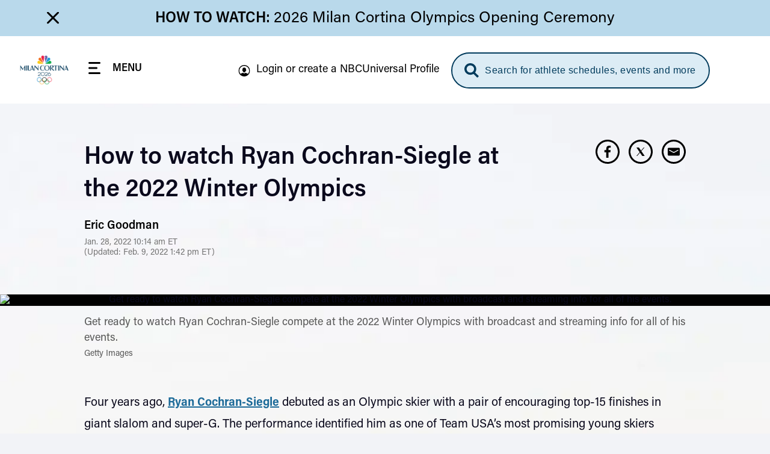

--- FILE ---
content_type: text/html; charset=UTF-8
request_url: https://www.nbcolympics.com/news/how-watch-ryan-cochran-siegle-2022-winter-olympics
body_size: 56148
content:
<!DOCTYPE html>
<html lang="en" dir="ltr" prefix="og: https://ogp.me/ns#">
  <head>
    <meta charset="utf-8" />
<meta name="description" content="Get ready to watch Ryan Cochran-Siegle compete at the 2022 Winter Olympics with broadcast and streaming info for all of his events." />
<meta name="keywords" content="News,Stars of the Games,Team USA, Alpine Skiing, Ryan Cochran-Siegle, United States, Men&#039;s Downhill,Men&#039;s Giant Slalom,Men&#039;s Super-G,Men&#039;s Alpine Combined, Final,Final,Final,Men&#039;s Alpine Combined, Run 1,Run 1,Run 2,Run 1,Men&#039;s Alpine Combined Downhill,Men&#039;s Alpine Combined Slalom" />
<link rel="canonical" href="https://www.nbcolympics.com/news/how-watch-ryan-cochran-siegle-2022-winter-olympics" />
<meta name="robots" content="max-image-preview:standard" />
<link rel="shortlink" href="https://www.nbcolympics.com/post/231931" />
<link rel="image_src" href="https://images.nbcolympics.com/sites/default/files/2022-01/how%20to%20watch%20cochran%20siegle%20thumb.jpg" />
<meta property="og:site_name" content="NBC Olympics" />
<meta property="og:type" content="Article" />
<meta property="og:url" content="https://www.nbcolympics.com/news/how-watch-ryan-cochran-siegle-2022-winter-olympics" />
<meta property="og:title" content="How to watch Ryan Cochran-Siegle at the 2022 Winter Olympics" />
<meta property="og:description" content="Get ready to watch Ryan Cochran-Siegle compete at the 2022 Winter Olympics with broadcast and streaming info for all of his events." />
<meta property="og:image" content="https://images.nbcolympics.com/sites/default/files/2022-01/how%20to%20watch%20cochran%20siegle%20thumb.jpg" />
<meta name="twitter:card" content="summary_large_image" />
<meta name="twitter:description" content="Get ready to watch Ryan Cochran-Siegle compete at the 2022 Winter Olympics with broadcast and streaming info for all of his events." />
<meta name="twitter:site" content="@NBCOlympics" />
<meta name="twitter:title" content="How to watch Ryan Cochran-Siegle at the 2022 Winter Olympics" />
<meta name="twitter:site:id" content="14955353" />
<meta name="twitter:image" content="https://images.nbcolympics.com/sites/default/files/2022-01/how%20to%20watch%20cochran%20siegle%20thumb.jpg" />
<meta name="twitter:image:alt" content="How to watch Ryan Cochran-Siegle at the 2022 Winter Olympics" />
<meta name="Generator" content="Drupal 10 (https://www.drupal.org)" />
<meta name="MobileOptimized" content="width" />
<meta name="HandheldFriendly" content="true" />
<meta name="viewport" content="width=device-width, initial-scale=1.0" />
<script type="application/ld+json">{
    "@context": "https://schema.org",
    "@graph": [
        {
            "@type": "NewsArticle",
            "headline": "How to watch Ryan Cochran-Siegle at the 2022 Winter Olympics",
            "name": "How to watch Ryan Cochran-Siegle at the 2022 Winter Olympics",
            "about": "Alpine Skiing",
            "description": "Get ready to watch Ryan Cochran-Siegle compete at the 2022 Winter Olympics with broadcast and streaming info for all of his events.",
            "image": {
                "@type": "ImageObject",
                "url": "https://images.nbcolympics.com/sites/default/files/2022-01/how%20to%20watch%20cochran%20siegle%20thumb.jpg"
            },
            "datePublished": "Fri, 01/28/2022 - 10:14",
            "dateModified": "2022-02-09T13:42:43-0500",
            "author": {
                "@type": "Person",
                "@id": "Eric Goodman",
                "name": "Eric Goodman"
            },
            "publisher": {
                "@type": "Organization",
                "@id": "NBC Olympics",
                "name": "NBC Olympics",
                "url": "https://www.nbcolympics.com/",
                "sameAs": [
                    "https://www.facebook.com/nbcolympics",
                    "https://twitter.com/nbcolympics",
                    "https://www.instagram.com/nbcolympics/",
                    "https://www.snapchat.com/add/nbcolympics"
                ],
                "logo": {
                    "@type": "ImageObject",
                    "url": "https://www.nbcolympics.com/themes/custom/rings/vue/src/assets/img/logo-beijing.svg",
                    "width": "100",
                    "height": "100"
                }
            },
            "mainEntityOfPage": "https://www.nbcolympics.com/news/how-watch-ryan-cochran-siegle-2022-winter-olympics"
        }
    ]
}</script>
<link rel="preload" href="/themes/custom/rings/vue/dist/acumin_regular.CY0XN9AJ.woff2" as="font" type="font/woff2" crossorigin="" />
<link rel="preload" href="/themes/custom/rings/vue/dist/acumin_semicond_bold.CYZtFvvn.woff2" as="font" type="font/woff2" crossorigin="" />
<link rel="preload" href="/themes/custom/rings/vue/dist/acumin_semicond_semibold.C0AP6BPd.woff2" as="font" type="font/woff2" crossorigin="" />
<link rel="preload" href="/themes/custom/rings/vue/dist/acumin_regular_italic.B7CU5xT8.woff2" as="font" type="font/woff2" crossorigin="" />
<link rel="icon" type="image/png" sizes="16x16" href="/themes/custom/rings/images/favicon-16x16.png?cbv=2026-01-30_5" />
<link rel="icon" type="image/png" sizes="32x32" href="/themes/custom/rings/images/favicon-32x32.png?cbv=2026-01-30_5" />
<link rel="apple-touch-icon" sizes="152x152" href="/themes/custom/rings/images/apple-touch-icon-152x152.png" />
<link rel="apple-touch-icon" href="/themes/custom/rings/images/apple-touch-icon.png" />
<link rel="apple-touch-icon-precomposed" href="/themes/custom/rings/images/apple-touch-icon-precomposed.png" />
<link rel="apple-touch-icon" sizes="120x120" href="/themes/custom/rings/images/apple-touch-icon-120x120.png" />
<link rel="apple-touch-icon-precomposed" sizes="120x120" href="/themes/custom/rings/images/apple-touch-icon-120x120-precomposed.png" />
<link rel="apple-touch-icon-precomposed" sizes="152x152" href="/themes/custom/rings/images/apple-touch-icon-152x152-precomposed.png" />
<link rel="apple-touch-icon" sizes="180x180" href="/themes/custom/rings/images/apple-touch-icon-180x180.png" />
<link rel="icon" href="/themes/custom/rings/favicon.ico" type="image/vnd.microsoft.icon" />

    <title>How to watch Ryan Cochran-Siegle at the 2022 Winter Olympics | NBC Olympics</title>
    <link rel="stylesheet" media="all" href="/sites/default/files/css/css_DGjyyVqTb1Hm9EIAIrjNoXPKHFBfOnpuL2OZQ9vlKLo.css?delta=0&amp;language=en&amp;theme=rings&amp;include=eJw9yEEKwCAMBMAPiXnTikEFK0u2KfT3vXWOQwRGgFPWI4ld-U_Nw2x7aXovsc6QPelFr26_rEH-AQftGHI" />
<link rel="stylesheet" media="all" href="/sites/default/files/css/css_lWKx-zPAnSpvumr9E7JwMf03U-AWdWDF2RpUCwGN6gM.css?delta=1&amp;language=en&amp;theme=rings&amp;include=eJw9yEEKwCAMBMAPiXnTikEFK0u2KfT3vXWOQwRGgFPWI4ld-U_Nw2x7aXovsc6QPelFr26_rEH-AQftGHI" />

    <script type="application/json" data-drupal-selector="drupal-settings-json">{"path":{"baseUrl":"\/","pathPrefix":"","currentPath":"post\/231931","currentPathIsAdmin":false,"isFront":false,"currentLanguage":"en"},"pluralDelimiter":"\u0003","suppressDeprecationErrors":true,"mps":{"mpscall":{"site":"olympics-tokyo-web","path":"\/news\/how-watch-ryan-cochran-siegle-2022-winter-olympics","type":"article","cat":"alpine skiing","cag[post]":"how to watch ryan cochran-siegle at the 2022 winter olympics","cag[sport]":"alpine skiing","cag[country]":"usa","cag[athlete]":"ryancochran-siegle","cag[event]":"men\u0027s downhill|men\u0027s giant slalom|men\u0027s super-g|men\u0027s alpine combined","cag[topic]":"news|stars of the games|team usa","cag[phase]":"final|final|final|men\u0027s alpine combined","cag[unit]":"run 1|run 1|run 2|run 1|men\u0027s alpine combined downhill|men\u0027s alpine combined slalom"},"host":"mps.nbcuni.com","sponsorship":{"sponsorSpecific":false,"defaultSponsor":"","defaultAffiliate":""}},"oly":{"search":{"endpoint":"https:\/\/search.nbcolympics.com\/public","apiKey":"Oo6JBAR9d88J6xaVOC1Ct4qFrQNYKmIz1TZmATsx","placeholder_button":"Search for athlete schedules, events and more","placeholder_dialog":"Type Your Search"},"gracenote":{"seasonId":"2024","previousSeasonId":"2021","competitionSetId":"1","killSwitch":true,"disableEventListOverlays":true,"widgetTimeout":"0","widgetIds":{"scheduledetailsathlete":"1309-summergames-scheduledetailsathlete-en_us","eventlist":"1309-summergames-eventlist-en_us","eventlistmobile":"1309-summergames-eventlist-en_us_mobile","competingtoday":"1309-summergames-competingtoday-en_us","medalcountathlete_summer":"1309-summergames-medalcountathlete-en_us","medalcountathlete_winter":"1309-wintergames-medalcountathlete-en_us"}},"contextualEntity":[{"id":"231931","uuid":"d1f1ba45-0725-48a0-bbec-d57ea6d00b3a","type":"post","bundle":"article","label":"How to watch Ryan Cochran-Siegle at the 2022 Winter Olympics","path":"\/news\/how-watch-ryan-cochran-siegle-2022-winter-olympics","sponsor_specific":false,"data":[]}],"days":[{"day":-2,"date":"2\/4\/2026","games":"olympics"},{"day":-1,"date":"2\/5\/2026","games":"olympics"},{"day":0,"date":"2\/6\/2026","games":"olympics"},{"day":1,"date":"2\/7\/2026","games":"olympics"},{"day":2,"date":"2\/8\/2026","games":"olympics"},{"day":3,"date":"2\/9\/2026","games":"olympics"},{"day":4,"date":"2\/10\/2026","games":"olympics"},{"day":5,"date":"2\/11\/2026","games":"olympics"},{"day":6,"date":"2\/12\/2026","games":"olympics"},{"day":7,"date":"2\/13\/2026","games":"olympics"},{"day":8,"date":"2\/14\/2026","games":"olympics"},{"day":9,"date":"2\/15\/2026","games":"olympics"},{"day":10,"date":"2\/16\/2026","games":"olympics"},{"day":11,"date":"2\/17\/2026","games":"olympics"},{"day":12,"date":"2\/18\/2026","games":"olympics"},{"day":13,"date":"2\/19\/2026","games":"olympics"},{"day":14,"date":"2\/20\/2026","games":"olympics"},{"day":15,"date":"2\/21\/2026","games":"olympics"},{"day":16,"date":"2\/22\/2026","games":"olympics"},{"day":-2,"date":"3\/6\/2026","games":"paralympics"},{"day":-1,"date":"3\/7\/2026","games":"paralympics"},{"day":0,"date":"3\/8\/2026","games":"paralympics"},{"day":1,"date":"3\/9\/2026","games":"paralympics"},{"day":2,"date":"3\/10\/2026","games":"paralympics"},{"day":3,"date":"3\/11\/2026","games":"paralympics"},{"day":4,"date":"3\/12\/2026","games":"paralympics"},{"day":5,"date":"3\/13\/2026","games":"paralympics"},{"day":6,"date":"3\/14\/2026","games":"paralympics"},{"day":7,"date":"3\/15\/2026","games":"paralympics"}],"localTimezone":"Europe\/Rome","scheduleStartTime":"00:00","affiliates":[],"sponsors":{"05feca7e-1983-4e9b-8180-494a701864d8":{"uuid":"05feca7e-1983-4e9b-8180-494a701864d8","id":"181","name":"Tap Into Tahiti","sponsor_id":"tapintotahiti"},"11f7a18f-26fc-4e78-a422-61f69f95d726":{"uuid":"11f7a18f-26fc-4e78-a422-61f69f95d726","id":"116","name":"Better Together","sponsor_id":"bettertogether"},"14c4935c-4d52-4487-a074-d77d23707c54":{"uuid":"14c4935c-4d52-4487-a074-d77d23707c54","id":"161","name":"The Olympic Show","sponsor_id":"theolympicshow"},"2220c961-2756-4931-b5ea-9c757d3498ee":{"uuid":"2220c961-2756-4931-b5ea-9c757d3498ee","id":"171","name":"Strong Connections","sponsor_id":"strongconnections"},"2419c406-7b1d-4dbd-ac49-b26190c57699":{"uuid":"2419c406-7b1d-4dbd-ac49-b26190c57699","id":"91","name":"Reunited","sponsor_id":"reunited"},"370b4c25-3465-4bd6-973c-5c70abc3981b":{"uuid":"370b4c25-3465-4bd6-973c-5c70abc3981b","id":"141","name":"Tokyo Tonight","sponsor_id":"tokyotonight"},"3731a795-c627-414a-9c6c-7650179d1049":{"uuid":"3731a795-c627-414a-9c6c-7650179d1049","id":"81","name":"What\u2019s New in Tokyo?","sponsor_id":"whatsnewintokyo"},"398be7c7-fa9f-48e8-b5e4-932901d39371":{"uuid":"398be7c7-fa9f-48e8-b5e4-932901d39371","id":"131","name":"Team USA","sponsor_id":"teamusa"},"42e13a33-8c61-478a-908e-f7f48d53ac1a":{"uuid":"42e13a33-8c61-478a-908e-f7f48d53ac1a","id":"121","name":"Trending Moments","sponsor_id":"trendingmoments"},"42fa7746-e361-4ce8-90e8-c5a4b477ac71":{"uuid":"42fa7746-e361-4ce8-90e8-c5a4b477ac71","id":"56","name":"The Journey Forward","sponsor_id":"journeyforward"},"45df63ee-fe0f-422a-b3b0-d82de4688d56":{"uuid":"45df63ee-fe0f-422a-b3b0-d82de4688d56","id":"61","name":"Change the Game","sponsor_id":"changethegame"},"462778ee-b742-40d6-8514-ae7eccf56467":{"uuid":"462778ee-b742-40d6-8514-ae7eccf56467","id":"156","name":"Moments of Greatness","sponsor_id":"momentsofgreatness"},"5ee24262-4326-488a-baf1-0747aea50eec":{"uuid":"5ee24262-4326-488a-baf1-0747aea50eec","id":"76","name":"Reimagined","sponsor_id":"reimagined"},"70fe3ca6-e8c4-46ff-ad12-f87b07ba18f7":{"uuid":"70fe3ca6-e8c4-46ff-ad12-f87b07ba18f7","id":"176","name":"Homepage Medals","sponsor_id":"homepagemedals"},"7a1729c1-48b0-471f-90ad-a222af3df6e2":{"uuid":"7a1729c1-48b0-471f-90ad-a222af3df6e2","id":"166","name":"Friends and Family","sponsor_id":"friendsandfamily"},"91025766-91d2-4ebb-9f99-d3f0bb3e421d":{"uuid":"91025766-91d2-4ebb-9f99-d3f0bb3e421d","id":"126","name":"On Her Turf","sponsor_id":"onherturf"},"ad483b63-d2a4-41d2-8d64-024876e1516e":{"uuid":"ad483b63-d2a4-41d2-8d64-024876e1516e","id":"96","name":"USWNT Soccer Recap","sponsor_id":"uswntsoccerrecap"},"adf645c0-4dc4-4048-8f8a-0e662dcbe05c":{"uuid":"adf645c0-4dc4-4048-8f8a-0e662dcbe05c","id":"136","name":"Tokyo Gold","sponsor_id":"tokyogold"},"c9877cd0-7381-440e-b804-5c0e32fc6f9e":{"uuid":"c9877cd0-7381-440e-b804-5c0e32fc6f9e","id":"106","name":"NBC Olympics Podcasts","sponsor_id":"nbcolympicspodcasts"},"cff3f3f7-b88a-407e-a43b-46f5146c045c":{"uuid":"cff3f3f7-b88a-407e-a43b-46f5146c045c","id":"51","name":"Primetime Rundown","sponsor_id":"primetimerundown"},"e740817d-d96b-43d4-98ae-74b41dd9751d":{"uuid":"e740817d-d96b-43d4-98ae-74b41dd9751d","id":"71","name":"Tokyo Touch Base","sponsor_id":"tokyotouchbase"},"ee807238-14a7-4a6f-96a6-c6d1fe50d979":{"uuid":"ee807238-14a7-4a6f-96a6-c6d1fe50d979","id":"151","name":"Taking Part","sponsor_id":"takingpart"},"ef9fe67e-844e-4ac1-be1b-6b6f42d3d2bf":{"uuid":"ef9fe67e-844e-4ac1-be1b-6b6f42d3d2bf","id":"146","name":"Medal Moments","sponsor_id":"medalmoments"}},"activeGames":"olympics","activeLeague":"winter","disablePeacockDestinationUrl":false,"defaultPeacockDestinationUrl":"https:\/\/www.peacocktv.com\/olympics?cid=2202olyprlynbspownolv4721\u0026amp;utm_campaign=2202olyprly\u0026amp;utm_source=oly_nbcoly_st-sv\u0026ut","identity":{"identityEnabled":true,"env":"production","debug":false},"activeGamesInstance":{"id":"eefa1eec-753d-45f2-b297-3de23df7ebba","name":"Milan 2026","mpx_filter_id":"Milan2026"},"teamUsa":{"id":"131","uuid":"398be7c7-fa9f-48e8-b5e4-932901d39371","type":"sponsor","bundle":"sponsor","label":"Team USA","path":"\/admin\/structure\/sponsor\/131","data":{"urlId":"team-usa"}},"local":{"defaultDma":"501"},"liveUpcomingDayLimit":7,"liveUpcomingLimitToTierOne":true,"liveEventsLimitToTierOne":true,"replaysLimitToTierOne":true,"liveUpcomingLimitByGames":"olympics","imageProxy":"https:\/\/images.nbcolympics.com","strings":{"year":2026,"location":"Milan Cortina","previous_year":2024,"previous_location":"Paris","league":"Winter"},"cookie_compliance":{"description":"We and our partners use cookies on this site to improve our service, perform analytics, personalize advertising, measure advertising performance, and remember website preferences. By using the site, you consent to these cookies. For more information on cookies including how to manage your consent visit our","cookie_policy_link":"https:\/\/www.nbcuniversal.com\/privacy\/cookies","button_caption":"Continue","onetrust_domain_script":"ce6a9e7a-a2b5-4030-803d-8ac9ab0213e7","onetrust_enabled":true,"onetrust_eu_country_codes":"BE BG CZ DK DE EE IE GR ES FR IT CY LV LT LU HU MT NL AT PL PT RO SI SK FI SE GB HR LI NO IS"},"articleCtaLabel":"See More","menu_links":[{"id":"51","title":"News","link":"\/news","description":null,"external":"0","menu_name":"top"},{"id":"271","title":"Alpine Skiing","link":"\/alpine-skiing","description":null,"external":"0","menu_name":"main"},{"id":"1","title":"Figure Skating","link":"\/figure-skating","description":null,"external":"0","menu_name":"main"},{"id":"31","title":"Video","link":"\/video","description":null,"external":"0","menu_name":"top"},{"id":"6","title":"Schedule","link":"\/schedule","description":null,"external":"0","menu_name":"top"},{"id":"301","title":"Hockey","link":"\/hockey","description":null,"external":"0","menu_name":"main"},{"id":"2","title":"Snowboarding","link":"\/snowboarding","description":null,"external":"0","menu_name":"main"},{"id":"13","title":"Login or create a NBCUniversal Profile","link":"https:\/\/cloud.nbcsports.com\/olympics","description":null,"external":"0","menu_name":"sub"},{"id":"41","title":"Replays","link":"\/replays","description":null,"external":"0","menu_name":"top"},{"id":"8","title":"Athletes","link":"\/athletes","description":null,"external":"0","menu_name":"top"},{"id":"10","title":"Team USA","link":"\/team-usa","description":null,"external":"0","menu_name":"top"},{"id":"286","title":"Peacock","link":"https:\/\/www.peacocktv.com\/sports\/olympics?cid=2401olyparisnbspownedi8424\u0026utm_campaign=2401olyparis\u0026utm_source=oly_nbcoly_drpl\u0026utm_medium=own_edi_awa_glbnvlnk\u0026utm_term=nbcolympicssitevisitors\u0026utm_content=parisolympics","description":null,"external":"0","menu_name":"top"}],"global_autoplay":true,"s_account":"nbcuolympics2022mtkg","apiHeaderValue":"d014d911-e115-4c15-98b2-b7c950731827","vue_app_consumer_client_id":"31NSwQKVHSWP1OQWi86PEJpPLyiSnT3x8QruUSmcFDY","athletePath":"athlete-images","conviva_show":"Milan Cortina 2026 Olympics","non_sticky_pages":{"page_urls":[{"nonsticky_page_url":"\/oli"}]},"mpxVideoPlayerUrl":"https:\/\/link.theplatform.com\/s\/BxmELC\/media\/","fw_admanager_url":"https:\/\/mssl.fwmrm.net\/libs\/adm\/7.0.1\/AdManager.js","scheduleCTA":{"delay":1500,"timeout":8000,"wysiwyg_text":"\u003Cp\u003EChoose your favorite sports, topics and where you\u0027ll watch (TV networks, \u003Ca href=\u0022https:\/\/www.peacocktv.com\/olympics?cid=2202olyprlynbspownedi4720\u0026amp;utm_campaign=2202olyprly\u0026amp;utm_source=oly_nbcoly_st-sv\u0026amp;utm_medium=own_edi_awa_psdlnk\u0026amp;utm_term=prosgen\u0026amp;utm_content=wntrplycs\u0022\u003EPeacock\u003C\/a\u003E or NBC Sports app)!\u003C\/p\u003E\n"},"onetrust":{"eu_country_codes":"BE BG CZ DK DE EE IE GR ES FR IT CY LV LT LU HU MT NL AT PL PT RO SI SK FI SE GB HR LI NO IS"}},"rings":{"debug_mode":0},"user":{"uid":0,"permissionsHash":"b09f7869c6f3d2e18595e93ba77b65316384b0ebc74105a6c8892a1936de12f3"}}</script>
<script src="/sites/default/files/js/js_imFH_IX0xdio40SKMuyX0EqGGsnC0HQ3TyhoA8_76a4.js?scope=header&amp;delta=0&amp;language=en&amp;theme=rings&amp;include=eJxdy1EOgCAMA9ALSTgSQVjMAm5kGxpuLxo_jH_ta8p1eCYw6WoLz9JJe2ssBtmtwqeC3B4ixToMk_pUMRVnElNB2n7jHuXZxuN7m9L0m8MpaLDIvKrHDGRow2kuLx0dLiheOoY"></script>
<script src="https://cdn.cookielaw.org/opt-out/otCCPAiab.js" charset="UTF-8" ccpa-opt-out-ids="USP" ccpa-opt-out-geo="US" ccpa-opt-out-lspa="false"></script>
<script src="https://cdn.cookielaw.org/consent/ce6a9e7a-a2b5-4030-803d-8ac9ab0213e7/otSDKStub.js" charset="UTF-8" data-domain-script="ce6a9e7a-a2b5-4030-803d-8ac9ab0213e7" integrity="sha384-IKgYq4kwWZedNfZ7+qEUG+6EikWs+hkxj9Nj0KSRQKkRlC0Cl68ntKndV5yfkRhD" crossorigin="anonymous" type="text" id="drupal-onetrust-consent-script"></script>
<script src="https://id.nbcuni.com/websdk/v2025-1/identity-sdk.js"></script>
<script src="/themes/custom/rings/vue/dist/main.RnqK7jlA.js" defer type="module"></script>

  
<script>(window.BOOMR_mq=window.BOOMR_mq||[]).push(["addVar",{"rua.upush":"false","rua.cpush":"false","rua.upre":"false","rua.cpre":"false","rua.uprl":"false","rua.cprl":"false","rua.cprf":"false","rua.trans":"","rua.cook":"false","rua.ims":"false","rua.ufprl":"false","rua.cfprl":"false","rua.isuxp":"false","rua.texp":"norulematch","rua.ceh":"false","rua.ueh":"false","rua.ieh.st":"0"}]);</script>
                              <script>!function(a){var e="https://s.go-mpulse.net/boomerang/",t="addEventListener";if("False"=="True")a.BOOMR_config=a.BOOMR_config||{},a.BOOMR_config.PageParams=a.BOOMR_config.PageParams||{},a.BOOMR_config.PageParams.pci=!0,e="https://s2.go-mpulse.net/boomerang/";if(window.BOOMR_API_key="5DM2D-2SDZM-6MM9G-Y76T2-WTJF9",function(){function n(e){a.BOOMR_onload=e&&e.timeStamp||(new Date).getTime()}if(!a.BOOMR||!a.BOOMR.version&&!a.BOOMR.snippetExecuted){a.BOOMR=a.BOOMR||{},a.BOOMR.snippetExecuted=!0;var i,_,o,r=document.createElement("iframe");if(a[t])a[t]("load",n,!1);else if(a.attachEvent)a.attachEvent("onload",n);r.src="javascript:void(0)",r.title="",r.role="presentation",(r.frameElement||r).style.cssText="width:0;height:0;border:0;display:none;",o=document.getElementsByTagName("script")[0],o.parentNode.insertBefore(r,o);try{_=r.contentWindow.document}catch(O){i=document.domain,r.src="javascript:var d=document.open();d.domain='"+i+"';void(0);",_=r.contentWindow.document}_.open()._l=function(){var a=this.createElement("script");if(i)this.domain=i;a.id="boomr-if-as",a.src=e+"5DM2D-2SDZM-6MM9G-Y76T2-WTJF9",BOOMR_lstart=(new Date).getTime(),this.body.appendChild(a)},_.write("<bo"+'dy onload="document._l();">'),_.close()}}(),"".length>0)if(a&&"performance"in a&&a.performance&&"function"==typeof a.performance.setResourceTimingBufferSize)a.performance.setResourceTimingBufferSize();!function(){if(BOOMR=a.BOOMR||{},BOOMR.plugins=BOOMR.plugins||{},!BOOMR.plugins.AK){var e=""=="true"?1:0,t="",n="aoihjxixfpzia2l4qw4q-f-5e4ed9f82-clientnsv4-s.akamaihd.net",i="false"=="true"?2:1,_={"ak.v":"39","ak.cp":"1908184","ak.ai":parseInt("1279084",10),"ak.ol":"0","ak.cr":18,"ak.ipv":4,"ak.proto":"h2","ak.rid":"13221102","ak.r":40383,"ak.a2":e,"ak.m":"dscb","ak.n":"ff","ak.bpcip":"3.144.116.0","ak.cport":53768,"ak.gh":"23.43.242.124","ak.quicv":"","ak.tlsv":"tls1.3","ak.0rtt":"","ak.0rtt.ed":"","ak.csrc":"-","ak.acc":"","ak.t":"1769768377","ak.ak":"hOBiQwZUYzCg5VSAfCLimQ==hwhWM3qLRNi85Op1YYFkVfF/[base64]/ynXop+AKqvHlN9SiwqiR9KHxsqViBmDRbAzAwykiYVGMEntuCeD0gSkO78J4JVKwCuTzHeB0wtb7W8wBwfFe1Fdkk=","ak.pv":"50","ak.dpoabenc":"","ak.tf":i};if(""!==t)_["ak.ruds"]=t;var o={i:!1,av:function(e){var t="http.initiator";if(e&&(!e[t]||"spa_hard"===e[t]))_["ak.feo"]=void 0!==a.aFeoApplied?1:0,BOOMR.addVar(_)},rv:function(){var a=["ak.bpcip","ak.cport","ak.cr","ak.csrc","ak.gh","ak.ipv","ak.m","ak.n","ak.ol","ak.proto","ak.quicv","ak.tlsv","ak.0rtt","ak.0rtt.ed","ak.r","ak.acc","ak.t","ak.tf"];BOOMR.removeVar(a)}};BOOMR.plugins.AK={akVars:_,akDNSPreFetchDomain:n,init:function(){if(!o.i){var a=BOOMR.subscribe;a("before_beacon",o.av,null,null),a("onbeacon",o.rv,null,null),o.i=!0}return this},is_complete:function(){return!0}}}}()}(window);</script></head>
  <body class="page-article onetrust-enabled">
        <a href="#main-content" class="visually-hidden focusable skip-to-main">
      Skip to main content
    </a>
    
      <div class="dialog-off-canvas-main-canvas" data-off-canvas-main-canvas>
    

  <div id="block-digiohscript" class="block-digiohscript">
  
    
      
            <div><!--START Lightbox Javascript-->
<script type='text/plain' class="optanon-category-4" src='https://www.lightboxcdn.com/vendor/e2de8d4b-5abb-48c2-9379-6e3d06ed8090/lightbox_inline.js'></script>
<!--END Lightbox Javascript--></div>
      
  </div>
<div id="block-breakingnews" class="block-breakingnews">
  
    
      <div id="oly-breaking-news-app"></div>

  </div>
<div id="block-movableinkpixel" class="block-movableinkpixel">
  
    
      
            <div><script type="text/plain" class="optanon-category-4">
  (function(m,o,v,a,b,l,e) {
    if (typeof m['MovableInkTrack'] !== 'undefined') { return; }
    m['MovableInkTrack'] = b;
    l = o.createElement(v);
    e = o.getElementsByTagName(v)[0];
    l.type = 'text/javascript'; l.async = true;
    l.src = '//' + a + '/p/js/1.js';
    m[b] = m[b] || function() { (m[b].q=m[b].q||[]).push(arguments); };
    e.parentNode.insertBefore(l, e);
    /* Exclusively for NBC Sports - nbcolympics.com */
  })(window, document, 'script', 'ajrk0cjw.micpn.com', 'mitr');
</script></div>
      
  </div>

<div id="header"></div>

<div id="block-sponsor-hub-chroming-header" class="block-sponsor-hub-chroming-header">
  
    
      <div id="oly-sponsor-hub-header-app" data-settings="{&quot;peacockPromo&quot;:{&quot;ctaText&quot;:&quot;Watch Live on&quot;,&quot;logoUrl&quot;:&quot;https:\/\/images.nbcolympics.com\/sites\/default\/files\/2025-04\/Peacock-Logo-promo.svg&quot;,&quot;url&quot;:null,&quot;urlAttributes&quot;:[],&quot;hidePromotionalHeader&quot;:false}}"></div>

  </div>
<div id="block-boly415temphidebacktoschedulectaonfullschedulepage" class="block-boly415temphidebacktoschedulectaonfullschedulepage">
  
    
      
            <div><style>
.hl-schedule__back-link {
    display: none;
}
</style></div>
      
  </div>
<div id="block-boly734removetvnetworklogofromstreamassetsincontenttrays" class="block-boly734removetvnetworklogofromstreamassetsincontenttrays">
  
    
      
            <div><style>
.post-swiper-tray .post-card__network-logo {
  display: none;
}
</style></div>
      
  </div>
<div id="block-boly760fixparaschedulesportselectorcarousel" class="block-boly760fixparaschedulesportselectorcarousel">
  
    
      
            <div><style>
.schedule-personalize__form-container--step-1 .schedule-personalize__icon-card-container .swiper-slide {
    min-width: 145px;
}
</style></div>
      
  </div>
<div id="block-rings-herolistdlfix" class="block-rings-herolistdlfix">
  
    
      
            <div><style>
.featured-hero__template--hero-list {
max-height: initial!important;
overflow: initial!important;
}
</style></div>
      
  </div>
<div id="block-rings-nbco1446fixingzindexonplayerpage" class="block-rings-nbco1446fixingzindexonplayerpage">
  
    
      
            <div><style>
.main {
  position: relative;
  z-index: 3;
  min-height: 100vh;
}
</style></div>
      
  </div>
<div id="block-rings-nbco1531wintersportstogglefirst" class="block-rings-nbco1531wintersportstogglefirst">
  
    
      
            <div><script>
window.setTimeout(() => {
jQuery('.header-menu__link--sports').on('click', () => {
  const toggle = jQuery('.league-toggle > span').not(':first-child');
   if (toggle.length > 0) {
     toggle.click();
   }else {
    window.setTimeout(() => jQuery('.league-toggle > span').not(':first-child').click(), 100);
  }
 });
}, 1200)
</script></div>
      
  </div>
<div id="block-rings-cssfixes041525" class="block-rings-cssfixes041525">
  
    
      
            <div><style>
@media (min-width: 1920px) {
    body {
        background-size: cover;
    }
}
</style></div>
      
  </div>



<div class="layout-container">

  <main role="main" class="main" id="main">
    <a id="main-content" tabindex="-1"></a>
      <div class="layout-content">
                <div>
    <div data-drupal-messages-fallback class="hidden"></div><div id="block-main-page-content" class="block-main-page-content">
  
    
      
<div class="post">
  <div id="oly-article-info-app" data-settings="{&quot;name&quot;:&quot;How to watch Ryan Cochran-Siegle at the 2022 Winter Olympics&quot;,&quot;url&quot;:&quot;\/news\/how-watch-ryan-cochran-siegle-2022-winter-olympics&quot;,&quot;author_name&quot;:&quot;Eric Goodman&quot;,&quot;author_headshot&quot;:null,&quot;date&quot;:&quot;Jan. 28, 2022 10:14 am&quot;,&quot;updated&quot;:&quot;Feb. 9, 2022 1:42 pm&quot;}" data-json="{&quot;jsonapi&quot;:{&quot;version&quot;:&quot;1.0&quot;,&quot;meta&quot;:{&quot;links&quot;:{&quot;self&quot;:{&quot;href&quot;:&quot;http:\/\/jsonapi.org\/format\/1.0\/&quot;}}}},&quot;data&quot;:[{&quot;type&quot;:&quot;media--image&quot;,&quot;id&quot;:&quot;c13871d5-4626-458d-917d-77bf8c2f5f81&quot;,&quot;links&quot;:{&quot;self&quot;:{&quot;href&quot;:&quot;https:\/\/www.nbcolympics.com\/api\/media\/image\/c13871d5-4626-458d-917d-77bf8c2f5f81?resourceVersion=id%3A60131&quot;}},&quot;attributes&quot;:{&quot;drupal_internal__mid&quot;:60131,&quot;drupal_internal__vid&quot;:60131,&quot;langcode&quot;:&quot;en&quot;,&quot;status&quot;:true,&quot;name&quot;:&quot;how to watch cochran siegle thumb.jpg&quot;,&quot;created&quot;:&quot;2022-01-28T15:10:25+00:00&quot;,&quot;changed&quot;:&quot;2022-01-28T15:10:25+00:00&quot;,&quot;publish_on&quot;:null,&quot;unpublish_on&quot;:null,&quot;publish_state&quot;:null,&quot;unpublish_state&quot;:null,&quot;credits&quot;:&quot;Getty Images&quot;,&quot;description&quot;:&quot;Get ready to watch Ryan Cochran-Siegle compete at the 2022 Winter Olympics with broadcast and streaming info for all of his events.&quot;},&quot;relationships&quot;:{&quot;bundle&quot;:{&quot;data&quot;:{&quot;type&quot;:&quot;media_type--media_type&quot;,&quot;id&quot;:&quot;61f73ded-3fe0-4d86-b19b-1da274230974&quot;,&quot;meta&quot;:{&quot;drupal_internal__target_id&quot;:&quot;image&quot;}},&quot;links&quot;:{&quot;related&quot;:{&quot;href&quot;:&quot;https:\/\/www.nbcolympics.com\/api\/media\/image\/c13871d5-4626-458d-917d-77bf8c2f5f81\/bundle?resourceVersion=id%3A60131&quot;},&quot;self&quot;:{&quot;href&quot;:&quot;https:\/\/www.nbcolympics.com\/api\/media\/image\/c13871d5-4626-458d-917d-77bf8c2f5f81\/relationships\/bundle?resourceVersion=id%3A60131&quot;}}},&quot;image&quot;:{&quot;data&quot;:{&quot;type&quot;:&quot;file--file&quot;,&quot;id&quot;:&quot;688c015f-3e42-40eb-8b2f-a8f39f5a13d7&quot;,&quot;meta&quot;:{&quot;alt&quot;:&quot;Get ready to watch Ryan Cochran-Siegle compete at the 2022 Winter Olympics with broadcast and streaming info for all of his events.&quot;,&quot;title&quot;:&quot;&quot;,&quot;width&quot;:1920,&quot;height&quot;:1080,&quot;drupal_internal__target_id&quot;:70371}},&quot;links&quot;:{&quot;related&quot;:{&quot;href&quot;:&quot;https:\/\/www.nbcolympics.com\/api\/media\/image\/c13871d5-4626-458d-917d-77bf8c2f5f81\/image?resourceVersion=id%3A60131&quot;},&quot;self&quot;:{&quot;href&quot;:&quot;https:\/\/www.nbcolympics.com\/api\/media\/image\/c13871d5-4626-458d-917d-77bf8c2f5f81\/relationships\/image?resourceVersion=id%3A60131&quot;}}}}}],&quot;included&quot;:[{&quot;type&quot;:&quot;file--file&quot;,&quot;id&quot;:&quot;688c015f-3e42-40eb-8b2f-a8f39f5a13d7&quot;,&quot;links&quot;:{&quot;self&quot;:{&quot;href&quot;:&quot;https:\/\/www.nbcolympics.com\/api\/file\/file\/688c015f-3e42-40eb-8b2f-a8f39f5a13d7&quot;}},&quot;attributes&quot;:{&quot;drupal_internal__fid&quot;:70371,&quot;langcode&quot;:&quot;en&quot;,&quot;filename&quot;:&quot;how to watch cochran siegle thumb.jpg&quot;,&quot;uri&quot;:{&quot;value&quot;:&quot;public:\/\/2022-01\/how to watch cochran siegle thumb.jpg&quot;,&quot;url&quot;:&quot;https:\/\/images.nbcolympics.com\/sites\/default\/files\/2022-01\/how%20to%20watch%20cochran%20siegle%20thumb.jpg&quot;},&quot;filemime&quot;:&quot;image\/jpeg&quot;,&quot;filesize&quot;:1311764,&quot;status&quot;:true,&quot;created&quot;:&quot;2022-01-28T15:10:25+00:00&quot;,&quot;changed&quot;:&quot;2022-01-28T15:13:53+00:00&quot;},&quot;relationships&quot;:{&quot;uid&quot;:{&quot;data&quot;:null,&quot;links&quot;:{&quot;self&quot;:{&quot;href&quot;:&quot;https:\/\/www.nbcolympics.com\/api\/file\/file\/688c015f-3e42-40eb-8b2f-a8f39f5a13d7\/relationships\/uid&quot;}}}}}]}"></div>

      <div>
              <div>  <div class="paragraph paragraph-type-html__article paragraph--type--html paragraph--view-mode--default">
                  
            <div><p>Four years ago, <a href="https://www.nbcolympics.com/athletes/ryan-cochran-siegle-991637"><strong>Ryan Cochran-Siegle</strong></a> debuted as an Olympic skier with a pair of encouraging top-15 finishes in giant slalom and super-G. The performance identified him as one of Team USA’s most promising young skiers progressing towards elite status.</p>
<p>Injuries have interrupted that progress somewhat in the time since, but Cochran-Siegle, now 29, heads to his second Winter Olympics as arguably the most complete American male skier. He’s picked up his first pair of World Cup podiums including his first win, and in 2020 was the only American inside the men’s overall top-20. That should surprise nobody, considering the genes he has.</p>
<p>Cochran-Siegle’s mother, Barbara Ann, won slalom gold at the 1972 Winter Olympics in Sapporo. She went on to become an instructor at the family’s non-profit ski mountain in Richmond, Vermont, where a young Ryan first learned to ski.</p>
</div>
      
      </div>
</div>
              <div>      
            <div data-lregion="article|body|unknown"><div class="oly-post-embed-app" data-json="{&quot;jsonapi&quot;:{&quot;version&quot;:&quot;1.0&quot;,&quot;meta&quot;:{&quot;links&quot;:{&quot;self&quot;:{&quot;href&quot;:&quot;http:\/\/jsonapi.org\/format\/1.0\/&quot;}}}},&quot;data&quot;:[{&quot;type&quot;:&quot;post--article&quot;,&quot;id&quot;:&quot;a565f04c-a11c-4518-b299-c8a1199fef5d&quot;,&quot;links&quot;:{&quot;self&quot;:{&quot;href&quot;:&quot;https:\/\/www.nbcolympics.com\/api\/post\/article\/a565f04c-a11c-4518-b299-c8a1199fef5d?resourceVersion=id%3A435836&quot;}},&quot;attributes&quot;:{&quot;drupal_internal__id&quot;:231041,&quot;status&quot;:true,&quot;created&quot;:&quot;2022-01-13T19:56:10+00:00&quot;,&quot;changed&quot;:&quot;2022-01-25T06:38:54+00:00&quot;,&quot;title&quot;:&quot;Meet the Athletes: Ryan Cochran-Siegle&quot;,&quot;featured_hero_title&quot;:null,&quot;roofline_text&quot;:null,&quot;summary&quot;:&quot;Get to know Team USA Alpine skier - and maple syrup farmer - Ryan Cochran-Siegle.&quot;,&quot;stub&quot;:false,&quot;external_url&quot;:null,&quot;games&quot;:&quot;olympics&quot;,&quot;sponsor_specific&quot;:false,&quot;nbco_data&quot;:[{&quot;tag-code&quot;:&quot;ALP-------------------------------&quot;,&quot;tag-id&quot;:115,&quot;tag-label&quot;:&quot;Alpine Skiing&quot;,&quot;tag-type&quot;:&quot;tags.gracenote.olympics.sport&quot;},{&quot;tag-code&quot;:&quot;ALPMSG----------------------------&quot;,&quot;tag-id&quot;:1969865,&quot;tag-label&quot;:&quot;Men\u0027s Super-G&quot;,&quot;tag-type&quot;:&quot;tags.gracenote.olympics.event&quot;},{&quot;tag-code&quot;:&quot;ALPMSG----------------FNL---------&quot;,&quot;tag-id&quot;:1969865,&quot;tag-label&quot;:&quot;Men\u0027s Super-G&quot;,&quot;tag-type&quot;:&quot;tags.gracenote.olympics.phase&quot;},{&quot;tag-code&quot;:&quot;ALPMSG----------------FNL-000100--&quot;,&quot;tag-id&quot;:1969865,&quot;tag-label&quot;:&quot;Men\u0027s Super-G&quot;,&quot;tag-type&quot;:&quot;tags.gracenote.olympics.unit&quot;},{&quot;tag-code&quot;:&quot;USA&quot;,&quot;tag-id&quot;:5,&quot;tag-label&quot;:&quot;United States&quot;,&quot;tag-type&quot;:&quot;tags.gracenote.olympics.country&quot;},{&quot;tag-code&quot;:&quot;RYAN COCHRAN-SIEGLE&quot;,&quot;tag-id&quot;:991637,&quot;tag-label&quot;:&quot;RYAN COCHRAN-SIEGLE&quot;,&quot;tag-type&quot;:&quot;tags.gracenote.olympics.athlete&quot;}],&quot;date&quot;:&quot;2022-01-13T14:59:36-05:00&quot;,&quot;top_results&quot;:false,&quot;path&quot;:{&quot;alias&quot;:&quot;\/news\/meet-athletes-ryan-cochran-siegle&quot;,&quot;pid&quot;:97656,&quot;langcode&quot;:&quot;en&quot;,&quot;url&quot;:&quot;https:\/\/www.nbcolympics.com\/news\/meet-athletes-ryan-cochran-siegle&quot;},&quot;publish_on&quot;:null,&quot;unpublish_on&quot;:null,&quot;publish_state&quot;:null,&quot;unpublish_state&quot;:null},&quot;relationships&quot;:{&quot;post_type&quot;:{&quot;data&quot;:{&quot;type&quot;:&quot;post_type--post_type&quot;,&quot;id&quot;:&quot;8355dfd3-08b5-497a-9942-67acfdad396c&quot;,&quot;meta&quot;:{&quot;drupal_internal__target_id&quot;:&quot;article&quot;}},&quot;links&quot;:{&quot;related&quot;:{&quot;href&quot;:&quot;https:\/\/www.nbcolympics.com\/api\/post\/article\/a565f04c-a11c-4518-b299-c8a1199fef5d\/post_type?resourceVersion=id%3A435836&quot;},&quot;self&quot;:{&quot;href&quot;:&quot;https:\/\/www.nbcolympics.com\/api\/post\/article\/a565f04c-a11c-4518-b299-c8a1199fef5d\/relationships\/post_type?resourceVersion=id%3A435836&quot;}}},&quot;hero_image&quot;:{&quot;data&quot;:{&quot;type&quot;:&quot;media--image&quot;,&quot;id&quot;:&quot;3b485915-fb50-4613-8af4-f46cf90c253b&quot;,&quot;meta&quot;:{&quot;drupal_internal__target_id&quot;:57226}},&quot;links&quot;:{&quot;related&quot;:{&quot;href&quot;:&quot;https:\/\/www.nbcolympics.com\/api\/post\/article\/a565f04c-a11c-4518-b299-c8a1199fef5d\/hero_image?resourceVersion=id%3A435836&quot;},&quot;self&quot;:{&quot;href&quot;:&quot;https:\/\/www.nbcolympics.com\/api\/post\/article\/a565f04c-a11c-4518-b299-c8a1199fef5d\/relationships\/hero_image?resourceVersion=id%3A435836&quot;}}},&quot;thumbnail&quot;:{&quot;data&quot;:{&quot;type&quot;:&quot;media--image&quot;,&quot;id&quot;:&quot;c224f222-4ea8-466d-8306-7062972d10ea&quot;,&quot;meta&quot;:{&quot;drupal_internal__target_id&quot;:57221}},&quot;links&quot;:{&quot;related&quot;:{&quot;href&quot;:&quot;https:\/\/www.nbcolympics.com\/api\/post\/article\/a565f04c-a11c-4518-b299-c8a1199fef5d\/thumbnail?resourceVersion=id%3A435836&quot;},&quot;self&quot;:{&quot;href&quot;:&quot;https:\/\/www.nbcolympics.com\/api\/post\/article\/a565f04c-a11c-4518-b299-c8a1199fef5d\/relationships\/thumbnail?resourceVersion=id%3A435836&quot;}}},&quot;vertical_image&quot;:{&quot;data&quot;:{&quot;type&quot;:&quot;media--image&quot;,&quot;id&quot;:&quot;117c519a-cfdc-4e7d-b44d-c5db1e54bbcc&quot;,&quot;meta&quot;:{&quot;drupal_internal__target_id&quot;:48571}},&quot;links&quot;:{&quot;related&quot;:{&quot;href&quot;:&quot;https:\/\/www.nbcolympics.com\/api\/post\/article\/a565f04c-a11c-4518-b299-c8a1199fef5d\/vertical_image?resourceVersion=id%3A435836&quot;},&quot;self&quot;:{&quot;href&quot;:&quot;https:\/\/www.nbcolympics.com\/api\/post\/article\/a565f04c-a11c-4518-b299-c8a1199fef5d\/relationships\/vertical_image?resourceVersion=id%3A435836&quot;}}},&quot;games_list&quot;:{&quot;data&quot;:[{&quot;type&quot;:&quot;games--games&quot;,&quot;id&quot;:&quot;dc2aed00-e792-459a-b280-b8d633e7c727&quot;,&quot;meta&quot;:{&quot;drupal_internal__target_id&quot;:1}}],&quot;links&quot;:{&quot;related&quot;:{&quot;href&quot;:&quot;https:\/\/www.nbcolympics.com\/api\/post\/article\/a565f04c-a11c-4518-b299-c8a1199fef5d\/games_list?resourceVersion=id%3A435836&quot;},&quot;self&quot;:{&quot;href&quot;:&quot;https:\/\/www.nbcolympics.com\/api\/post\/article\/a565f04c-a11c-4518-b299-c8a1199fef5d\/relationships\/games_list?resourceVersion=id%3A435836&quot;}}},&quot;countries&quot;:{&quot;data&quot;:[{&quot;type&quot;:&quot;country&quot;,&quot;id&quot;:&quot;bf07a20a-7960-4cdd-bb72-0028217b10b9&quot;,&quot;meta&quot;:{&quot;drupal_internal__target_id&quot;:996}}],&quot;links&quot;:{&quot;related&quot;:{&quot;href&quot;:&quot;https:\/\/www.nbcolympics.com\/api\/post\/article\/a565f04c-a11c-4518-b299-c8a1199fef5d\/countries?resourceVersion=id%3A435836&quot;},&quot;self&quot;:{&quot;href&quot;:&quot;https:\/\/www.nbcolympics.com\/api\/post\/article\/a565f04c-a11c-4518-b299-c8a1199fef5d\/relationships\/countries?resourceVersion=id%3A435836&quot;}}},&quot;sports&quot;:{&quot;data&quot;:[{&quot;type&quot;:&quot;sport&quot;,&quot;id&quot;:&quot;976db855-21d5-46f6-9502-c5cd36e6c2d7&quot;,&quot;meta&quot;:{&quot;drupal_internal__target_id&quot;:311}}],&quot;links&quot;:{&quot;related&quot;:{&quot;href&quot;:&quot;https:\/\/www.nbcolympics.com\/api\/post\/article\/a565f04c-a11c-4518-b299-c8a1199fef5d\/sports?resourceVersion=id%3A435836&quot;},&quot;self&quot;:{&quot;href&quot;:&quot;https:\/\/www.nbcolympics.com\/api\/post\/article\/a565f04c-a11c-4518-b299-c8a1199fef5d\/relationships\/sports?resourceVersion=id%3A435836&quot;}}},&quot;athletes&quot;:{&quot;data&quot;:[{&quot;type&quot;:&quot;athlete&quot;,&quot;id&quot;:&quot;490d417b-2756-4c27-843a-4c3f0548fb5d&quot;,&quot;meta&quot;:{&quot;drupal_internal__target_id&quot;:61486}}],&quot;links&quot;:{&quot;related&quot;:{&quot;href&quot;:&quot;https:\/\/www.nbcolympics.com\/api\/post\/article\/a565f04c-a11c-4518-b299-c8a1199fef5d\/athletes?resourceVersion=id%3A435836&quot;},&quot;self&quot;:{&quot;href&quot;:&quot;https:\/\/www.nbcolympics.com\/api\/post\/article\/a565f04c-a11c-4518-b299-c8a1199fef5d\/relationships\/athletes?resourceVersion=id%3A435836&quot;}}},&quot;events&quot;:{&quot;data&quot;:[{&quot;type&quot;:&quot;event&quot;,&quot;id&quot;:&quot;2e269ba2-113d-4932-9587-6529e1a979c0&quot;,&quot;meta&quot;:{&quot;drupal_internal__target_id&quot;:1771}}],&quot;links&quot;:{&quot;related&quot;:{&quot;href&quot;:&quot;https:\/\/www.nbcolympics.com\/api\/post\/article\/a565f04c-a11c-4518-b299-c8a1199fef5d\/events?resourceVersion=id%3A435836&quot;},&quot;self&quot;:{&quot;href&quot;:&quot;https:\/\/www.nbcolympics.com\/api\/post\/article\/a565f04c-a11c-4518-b299-c8a1199fef5d\/relationships\/events?resourceVersion=id%3A435836&quot;}}},&quot;phases&quot;:{&quot;data&quot;:[{&quot;type&quot;:&quot;phase&quot;,&quot;id&quot;:&quot;253acac6-3d92-4f21-9643-ce551d7ea29e&quot;,&quot;meta&quot;:{&quot;drupal_internal__target_id&quot;:8471}}],&quot;links&quot;:{&quot;related&quot;:{&quot;href&quot;:&quot;https:\/\/www.nbcolympics.com\/api\/post\/article\/a565f04c-a11c-4518-b299-c8a1199fef5d\/phases?resourceVersion=id%3A435836&quot;},&quot;self&quot;:{&quot;href&quot;:&quot;https:\/\/www.nbcolympics.com\/api\/post\/article\/a565f04c-a11c-4518-b299-c8a1199fef5d\/relationships\/phases?resourceVersion=id%3A435836&quot;}}},&quot;units&quot;:{&quot;data&quot;:[{&quot;type&quot;:&quot;unit&quot;,&quot;id&quot;:&quot;f39422bf-94fc-4b03-80f6-0f3658a97add&quot;,&quot;meta&quot;:{&quot;drupal_internal__target_id&quot;:40926}}],&quot;links&quot;:{&quot;related&quot;:{&quot;href&quot;:&quot;https:\/\/www.nbcolympics.com\/api\/post\/article\/a565f04c-a11c-4518-b299-c8a1199fef5d\/units?resourceVersion=id%3A435836&quot;},&quot;self&quot;:{&quot;href&quot;:&quot;https:\/\/www.nbcolympics.com\/api\/post\/article\/a565f04c-a11c-4518-b299-c8a1199fef5d\/relationships\/units?resourceVersion=id%3A435836&quot;}}},&quot;topics&quot;:{&quot;data&quot;:[{&quot;type&quot;:&quot;topic&quot;,&quot;id&quot;:&quot;554860d1-41ef-4d16-8bea-b6a34e22f0f2&quot;,&quot;meta&quot;:{&quot;drupal_internal__target_id&quot;:86}},{&quot;type&quot;:&quot;topic&quot;,&quot;id&quot;:&quot;7925c21c-9005-405a-bd94-fc625a6b091f&quot;,&quot;meta&quot;:{&quot;drupal_internal__target_id&quot;:36}}],&quot;links&quot;:{&quot;related&quot;:{&quot;href&quot;:&quot;https:\/\/www.nbcolympics.com\/api\/post\/article\/a565f04c-a11c-4518-b299-c8a1199fef5d\/topics?resourceVersion=id%3A435836&quot;},&quot;self&quot;:{&quot;href&quot;:&quot;https:\/\/www.nbcolympics.com\/api\/post\/article\/a565f04c-a11c-4518-b299-c8a1199fef5d\/relationships\/topics?resourceVersion=id%3A435836&quot;}}},&quot;default_sponsor&quot;:{&quot;data&quot;:null,&quot;links&quot;:{&quot;related&quot;:{&quot;href&quot;:&quot;https:\/\/www.nbcolympics.com\/api\/post\/article\/a565f04c-a11c-4518-b299-c8a1199fef5d\/default_sponsor?resourceVersion=id%3A435836&quot;},&quot;self&quot;:{&quot;href&quot;:&quot;https:\/\/www.nbcolympics.com\/api\/post\/article\/a565f04c-a11c-4518-b299-c8a1199fef5d\/relationships\/default_sponsor?resourceVersion=id%3A435836&quot;}}},&quot;sponsors&quot;:{&quot;data&quot;:[],&quot;links&quot;:{&quot;related&quot;:{&quot;href&quot;:&quot;https:\/\/www.nbcolympics.com\/api\/post\/article\/a565f04c-a11c-4518-b299-c8a1199fef5d\/sponsors?resourceVersion=id%3A435836&quot;},&quot;self&quot;:{&quot;href&quot;:&quot;https:\/\/www.nbcolympics.com\/api\/post\/article\/a565f04c-a11c-4518-b299-c8a1199fef5d\/relationships\/sponsors?resourceVersion=id%3A435836&quot;}}},&quot;author&quot;:{&quot;data&quot;:{&quot;type&quot;:&quot;author&quot;,&quot;id&quot;:&quot;944076a5-e749-41f0-930e-531c14975e71&quot;,&quot;meta&quot;:{&quot;drupal_internal__target_id&quot;:26}},&quot;links&quot;:{&quot;related&quot;:{&quot;href&quot;:&quot;https:\/\/www.nbcolympics.com\/api\/post\/article\/a565f04c-a11c-4518-b299-c8a1199fef5d\/author?resourceVersion=id%3A435836&quot;},&quot;self&quot;:{&quot;href&quot;:&quot;https:\/\/www.nbcolympics.com\/api\/post\/article\/a565f04c-a11c-4518-b299-c8a1199fef5d\/relationships\/author?resourceVersion=id%3A435836&quot;}}},&quot;lead_video&quot;:{&quot;data&quot;:{&quot;type&quot;:&quot;post--short_form_video&quot;,&quot;id&quot;:&quot;2d56857e-ad98-499a-b776-42f6475f7d67&quot;,&quot;meta&quot;:{&quot;drupal_internal__target_id&quot;:231481}},&quot;links&quot;:{&quot;related&quot;:{&quot;href&quot;:&quot;https:\/\/www.nbcolympics.com\/api\/post\/article\/a565f04c-a11c-4518-b299-c8a1199fef5d\/lead_video?resourceVersion=id%3A435836&quot;},&quot;self&quot;:{&quot;href&quot;:&quot;https:\/\/www.nbcolympics.com\/api\/post\/article\/a565f04c-a11c-4518-b299-c8a1199fef5d\/relationships\/lead_video?resourceVersion=id%3A435836&quot;}}}}}],&quot;included&quot;:[{&quot;type&quot;:&quot;media--image&quot;,&quot;id&quot;:&quot;c224f222-4ea8-466d-8306-7062972d10ea&quot;,&quot;links&quot;:{&quot;self&quot;:{&quot;href&quot;:&quot;https:\/\/www.nbcolympics.com\/api\/media\/image\/c224f222-4ea8-466d-8306-7062972d10ea?resourceVersion=id%3A57221&quot;}},&quot;attributes&quot;:{&quot;drupal_internal__mid&quot;:57221,&quot;drupal_internal__vid&quot;:57221,&quot;langcode&quot;:&quot;en&quot;,&quot;status&quot;:true,&quot;name&quot;:&quot;meet ryan cochran seigle thumb.jpg&quot;,&quot;created&quot;:&quot;2022-01-13T19:57:41+00:00&quot;,&quot;changed&quot;:&quot;2022-01-13T19:57:41+00:00&quot;,&quot;publish_on&quot;:null,&quot;unpublish_on&quot;:null,&quot;publish_state&quot;:null,&quot;unpublish_state&quot;:null,&quot;credits&quot;:null,&quot;description&quot;:null},&quot;relationships&quot;:{&quot;bundle&quot;:{&quot;data&quot;:{&quot;type&quot;:&quot;media_type--media_type&quot;,&quot;id&quot;:&quot;61f73ded-3fe0-4d86-b19b-1da274230974&quot;,&quot;meta&quot;:{&quot;drupal_internal__target_id&quot;:&quot;image&quot;}},&quot;links&quot;:{&quot;related&quot;:{&quot;href&quot;:&quot;https:\/\/www.nbcolympics.com\/api\/media\/image\/c224f222-4ea8-466d-8306-7062972d10ea\/bundle?resourceVersion=id%3A57221&quot;},&quot;self&quot;:{&quot;href&quot;:&quot;https:\/\/www.nbcolympics.com\/api\/media\/image\/c224f222-4ea8-466d-8306-7062972d10ea\/relationships\/bundle?resourceVersion=id%3A57221&quot;}}},&quot;image&quot;:{&quot;data&quot;:{&quot;type&quot;:&quot;file--file&quot;,&quot;id&quot;:&quot;3031cabc-0257-49f8-a3c9-f2272e6f478b&quot;,&quot;meta&quot;:{&quot;alt&quot;:&quot;Ryan Cochran-Siegle&quot;,&quot;title&quot;:&quot;&quot;,&quot;width&quot;:1920,&quot;height&quot;:1080,&quot;drupal_internal__target_id&quot;:67266}},&quot;links&quot;:{&quot;related&quot;:{&quot;href&quot;:&quot;https:\/\/www.nbcolympics.com\/api\/media\/image\/c224f222-4ea8-466d-8306-7062972d10ea\/image?resourceVersion=id%3A57221&quot;},&quot;self&quot;:{&quot;href&quot;:&quot;https:\/\/www.nbcolympics.com\/api\/media\/image\/c224f222-4ea8-466d-8306-7062972d10ea\/relationships\/image?resourceVersion=id%3A57221&quot;}}}}},{&quot;type&quot;:&quot;file--file&quot;,&quot;id&quot;:&quot;3031cabc-0257-49f8-a3c9-f2272e6f478b&quot;,&quot;links&quot;:{&quot;self&quot;:{&quot;href&quot;:&quot;https:\/\/www.nbcolympics.com\/api\/file\/file\/3031cabc-0257-49f8-a3c9-f2272e6f478b&quot;}},&quot;attributes&quot;:{&quot;drupal_internal__fid&quot;:67266,&quot;langcode&quot;:&quot;en&quot;,&quot;filename&quot;:&quot;meet ryan cochran seigle thumb.jpg&quot;,&quot;uri&quot;:{&quot;value&quot;:&quot;public:\/\/2022-01\/meet ryan cochran seigle thumb.jpg&quot;,&quot;url&quot;:&quot;https:\/\/images.nbcolympics.com\/sites\/default\/files\/2022-01\/meet%20ryan%20cochran%20seigle%20thumb.jpg&quot;},&quot;filemime&quot;:&quot;image\/jpeg&quot;,&quot;filesize&quot;:747852,&quot;status&quot;:true,&quot;created&quot;:&quot;2022-01-13T19:57:41+00:00&quot;,&quot;changed&quot;:&quot;2022-01-13T19:57:51+00:00&quot;},&quot;relationships&quot;:{&quot;uid&quot;:{&quot;data&quot;:null,&quot;links&quot;:{&quot;self&quot;:{&quot;href&quot;:&quot;https:\/\/www.nbcolympics.com\/api\/file\/file\/3031cabc-0257-49f8-a3c9-f2272e6f478b\/relationships\/uid&quot;}}}}},{&quot;type&quot;:&quot;media--image&quot;,&quot;id&quot;:&quot;3b485915-fb50-4613-8af4-f46cf90c253b&quot;,&quot;links&quot;:{&quot;self&quot;:{&quot;href&quot;:&quot;https:\/\/www.nbcolympics.com\/api\/media\/image\/3b485915-fb50-4613-8af4-f46cf90c253b?resourceVersion=id%3A57226&quot;}},&quot;attributes&quot;:{&quot;drupal_internal__mid&quot;:57226,&quot;drupal_internal__vid&quot;:57226,&quot;langcode&quot;:&quot;en&quot;,&quot;status&quot;:true,&quot;name&quot;:&quot;meet ryan cochran seigle hero.jpg&quot;,&quot;created&quot;:&quot;2022-01-13T19:58:05+00:00&quot;,&quot;changed&quot;:&quot;2022-01-13T19:58:05+00:00&quot;,&quot;publish_on&quot;:null,&quot;unpublish_on&quot;:null,&quot;publish_state&quot;:null,&quot;unpublish_state&quot;:null,&quot;credits&quot;:null,&quot;description&quot;:null},&quot;relationships&quot;:{&quot;bundle&quot;:{&quot;data&quot;:{&quot;type&quot;:&quot;media_type--media_type&quot;,&quot;id&quot;:&quot;61f73ded-3fe0-4d86-b19b-1da274230974&quot;,&quot;meta&quot;:{&quot;drupal_internal__target_id&quot;:&quot;image&quot;}},&quot;links&quot;:{&quot;related&quot;:{&quot;href&quot;:&quot;https:\/\/www.nbcolympics.com\/api\/media\/image\/3b485915-fb50-4613-8af4-f46cf90c253b\/bundle?resourceVersion=id%3A57226&quot;},&quot;self&quot;:{&quot;href&quot;:&quot;https:\/\/www.nbcolympics.com\/api\/media\/image\/3b485915-fb50-4613-8af4-f46cf90c253b\/relationships\/bundle?resourceVersion=id%3A57226&quot;}}},&quot;image&quot;:{&quot;data&quot;:{&quot;type&quot;:&quot;file--file&quot;,&quot;id&quot;:&quot;4631ab72-9424-4348-8bf4-a258cbe32c9f&quot;,&quot;meta&quot;:{&quot;alt&quot;:&quot;Ryan Cochran-Siegle&quot;,&quot;title&quot;:&quot;&quot;,&quot;width&quot;:1920,&quot;height&quot;:590,&quot;drupal_internal__target_id&quot;:67271}},&quot;links&quot;:{&quot;related&quot;:{&quot;href&quot;:&quot;https:\/\/www.nbcolympics.com\/api\/media\/image\/3b485915-fb50-4613-8af4-f46cf90c253b\/image?resourceVersion=id%3A57226&quot;},&quot;self&quot;:{&quot;href&quot;:&quot;https:\/\/www.nbcolympics.com\/api\/media\/image\/3b485915-fb50-4613-8af4-f46cf90c253b\/relationships\/image?resourceVersion=id%3A57226&quot;}}}}},{&quot;type&quot;:&quot;file--file&quot;,&quot;id&quot;:&quot;4631ab72-9424-4348-8bf4-a258cbe32c9f&quot;,&quot;links&quot;:{&quot;self&quot;:{&quot;href&quot;:&quot;https:\/\/www.nbcolympics.com\/api\/file\/file\/4631ab72-9424-4348-8bf4-a258cbe32c9f&quot;}},&quot;attributes&quot;:{&quot;drupal_internal__fid&quot;:67271,&quot;langcode&quot;:&quot;en&quot;,&quot;filename&quot;:&quot;meet ryan cochran seigle hero.jpg&quot;,&quot;uri&quot;:{&quot;value&quot;:&quot;public:\/\/2022-01\/meet ryan cochran seigle hero.jpg&quot;,&quot;url&quot;:&quot;https:\/\/images.nbcolympics.com\/sites\/default\/files\/2022-01\/meet%20ryan%20cochran%20seigle%20hero.jpg&quot;},&quot;filemime&quot;:&quot;image\/jpeg&quot;,&quot;filesize&quot;:380009,&quot;status&quot;:true,&quot;created&quot;:&quot;2022-01-13T19:58:05+00:00&quot;,&quot;changed&quot;:&quot;2022-01-13T19:58:13+00:00&quot;},&quot;relationships&quot;:{&quot;uid&quot;:{&quot;data&quot;:null,&quot;links&quot;:{&quot;self&quot;:{&quot;href&quot;:&quot;https:\/\/www.nbcolympics.com\/api\/file\/file\/4631ab72-9424-4348-8bf4-a258cbe32c9f\/relationships\/uid&quot;}}}}},{&quot;type&quot;:&quot;media--image&quot;,&quot;id&quot;:&quot;117c519a-cfdc-4e7d-b44d-c5db1e54bbcc&quot;,&quot;links&quot;:{&quot;self&quot;:{&quot;href&quot;:&quot;https:\/\/www.nbcolympics.com\/api\/media\/image\/117c519a-cfdc-4e7d-b44d-c5db1e54bbcc?resourceVersion=id%3A48571&quot;}},&quot;attributes&quot;:{&quot;drupal_internal__mid&quot;:48571,&quot;drupal_internal__vid&quot;:48571,&quot;langcode&quot;:&quot;en&quot;,&quot;status&quot;:true,&quot;name&quot;:&quot;Default Vertical Image Beijing&quot;,&quot;created&quot;:&quot;2021-09-29T16:53:07+00:00&quot;,&quot;changed&quot;:&quot;2021-12-13T11:14:49+00:00&quot;,&quot;publish_on&quot;:null,&quot;unpublish_on&quot;:null,&quot;publish_state&quot;:null,&quot;unpublish_state&quot;:null,&quot;credits&quot;:null,&quot;description&quot;:null},&quot;relationships&quot;:{&quot;bundle&quot;:{&quot;data&quot;:{&quot;type&quot;:&quot;media_type--media_type&quot;,&quot;id&quot;:&quot;61f73ded-3fe0-4d86-b19b-1da274230974&quot;,&quot;meta&quot;:{&quot;drupal_internal__target_id&quot;:&quot;image&quot;}},&quot;links&quot;:{&quot;related&quot;:{&quot;href&quot;:&quot;https:\/\/www.nbcolympics.com\/api\/media\/image\/117c519a-cfdc-4e7d-b44d-c5db1e54bbcc\/bundle?resourceVersion=id%3A48571&quot;},&quot;self&quot;:{&quot;href&quot;:&quot;https:\/\/www.nbcolympics.com\/api\/media\/image\/117c519a-cfdc-4e7d-b44d-c5db1e54bbcc\/relationships\/bundle?resourceVersion=id%3A48571&quot;}}},&quot;image&quot;:{&quot;data&quot;:{&quot;type&quot;:&quot;file--file&quot;,&quot;id&quot;:&quot;29a360a2-612d-42b2-905c-d483777159ca&quot;,&quot;meta&quot;:{&quot;alt&quot;:&quot;Beijing Olympic Games&quot;,&quot;title&quot;:&quot;&quot;,&quot;width&quot;:489,&quot;height&quot;:723,&quot;drupal_internal__target_id&quot;:64351}},&quot;links&quot;:{&quot;related&quot;:{&quot;href&quot;:&quot;https:\/\/www.nbcolympics.com\/api\/media\/image\/117c519a-cfdc-4e7d-b44d-c5db1e54bbcc\/image?resourceVersion=id%3A48571&quot;},&quot;self&quot;:{&quot;href&quot;:&quot;https:\/\/www.nbcolympics.com\/api\/media\/image\/117c519a-cfdc-4e7d-b44d-c5db1e54bbcc\/relationships\/image?resourceVersion=id%3A48571&quot;}}}}},{&quot;type&quot;:&quot;file--file&quot;,&quot;id&quot;:&quot;29a360a2-612d-42b2-905c-d483777159ca&quot;,&quot;links&quot;:{&quot;self&quot;:{&quot;href&quot;:&quot;https:\/\/www.nbcolympics.com\/api\/file\/file\/29a360a2-612d-42b2-905c-d483777159ca&quot;}},&quot;attributes&quot;:{&quot;drupal_internal__fid&quot;:64351,&quot;langcode&quot;:&quot;en&quot;,&quot;filename&quot;:&quot;mountain-range-winterized-light_1.jpg&quot;,&quot;uri&quot;:{&quot;value&quot;:&quot;public:\/\/2021-12\/mountain-range-winterized-light_1.jpg&quot;,&quot;url&quot;:&quot;https:\/\/images.nbcolympics.com\/sites\/default\/files\/2021-12\/mountain-range-winterized-light_1.jpg&quot;},&quot;filemime&quot;:&quot;image\/jpeg&quot;,&quot;filesize&quot;:33914,&quot;status&quot;:true,&quot;created&quot;:&quot;2021-12-13T11:14:45+00:00&quot;,&quot;changed&quot;:&quot;2021-12-13T11:14:49+00:00&quot;},&quot;relationships&quot;:{&quot;uid&quot;:{&quot;data&quot;:null,&quot;links&quot;:{&quot;self&quot;:{&quot;href&quot;:&quot;https:\/\/www.nbcolympics.com\/api\/file\/file\/29a360a2-612d-42b2-905c-d483777159ca\/relationships\/uid&quot;}}}}},{&quot;type&quot;:&quot;sport&quot;,&quot;id&quot;:&quot;976db855-21d5-46f6-9502-c5cd36e6c2d7&quot;,&quot;links&quot;:{&quot;self&quot;:{&quot;href&quot;:&quot;https:\/\/www.nbcolympics.com\/api\/sport\/976db855-21d5-46f6-9502-c5cd36e6c2d7&quot;}},&quot;attributes&quot;:{&quot;drupal_internal__id&quot;:311,&quot;name&quot;:&quot;Alpine Skiing&quot;,&quot;created&quot;:&quot;2021-09-17T14:54:26+00:00&quot;,&quot;changed&quot;:&quot;2026-01-10T01:04:00+00:00&quot;,&quot;url_id&quot;:&quot;alpine-skiing&quot;,&quot;machine_name&quot;:&quot;alpine-skiing&quot;,&quot;full_name&quot;:&quot;Alpine Skiing&quot;,&quot;paralympics_name&quot;:null,&quot;code&quot;:&quot;ALP&quot;,&quot;legacy_id&quot;:115,&quot;nbc_sport_id&quot;:1,&quot;team_sport&quot;:false,&quot;gender_specific_sport&quot;:null,&quot;pictogram&quot;:&quot;alpine_skiing&quot;,&quot;paralympics_pictogram&quot;:&quot;para-alpine_skiing&quot;,&quot;color&quot;:&quot;orange&quot;,&quot;games&quot;:&quot;olympics&quot;,&quot;games_league&quot;:&quot;winter&quot;,&quot;active&quot;:true},&quot;relationships&quot;:{&quot;parent&quot;:{&quot;data&quot;:null,&quot;links&quot;:{&quot;related&quot;:{&quot;href&quot;:&quot;https:\/\/www.nbcolympics.com\/api\/sport\/976db855-21d5-46f6-9502-c5cd36e6c2d7\/parent&quot;},&quot;self&quot;:{&quot;href&quot;:&quot;https:\/\/www.nbcolympics.com\/api\/sport\/976db855-21d5-46f6-9502-c5cd36e6c2d7\/relationships\/parent&quot;}}},&quot;participating_countries&quot;:{&quot;data&quot;:[],&quot;links&quot;:{&quot;related&quot;:{&quot;href&quot;:&quot;https:\/\/www.nbcolympics.com\/api\/sport\/976db855-21d5-46f6-9502-c5cd36e6c2d7\/participating_countries&quot;},&quot;self&quot;:{&quot;href&quot;:&quot;https:\/\/www.nbcolympics.com\/api\/sport\/976db855-21d5-46f6-9502-c5cd36e6c2d7\/relationships\/participating_countries&quot;}}},&quot;field_s_metatag_image&quot;:{&quot;data&quot;:{&quot;type&quot;:&quot;media--image&quot;,&quot;id&quot;:&quot;1a866ef7-8929-4715-b249-c2cf6b3a3b58&quot;,&quot;meta&quot;:{&quot;drupal_internal__target_id&quot;:166856}},&quot;links&quot;:{&quot;related&quot;:{&quot;href&quot;:&quot;https:\/\/www.nbcolympics.com\/api\/sport\/976db855-21d5-46f6-9502-c5cd36e6c2d7\/field_s_metatag_image&quot;},&quot;self&quot;:{&quot;href&quot;:&quot;https:\/\/www.nbcolympics.com\/api\/sport\/976db855-21d5-46f6-9502-c5cd36e6c2d7\/relationships\/field_s_metatag_image&quot;}}}}}]}"></div>
</div>
      
  </div>
              <div>  <div class="paragraph paragraph-type-html__article paragraph--type--html paragraph--view-mode--default">
                  
            <div><p>When he’s off the World Cup circuit, Cochran-Siegle helps out at his family’s maple syrup farm where they make “Cochran’s Slopeside Syrup.” He is an expert maple syrup taster.</p>
<p><a href="https://www.peacocktv.com/olympics?cid=2202olywntrnbspownedi4468&amp;utm_campaign=2202olywntr&amp;utm_source=oly_nbcoly_st-sv&amp;utm_medium=own_edi_awa_artl&amp;utm_term=prosgen&amp;utm_content=wntroly">Sign up</a><strong> </strong>to stream every event at the 2022 Winter Olympics <strong>LIVE</strong> on <a href="https://www.peacocktv.com/olympics?cid=2202olywntrnbspownedi4468&amp;utm_campaign=2202olywntr&amp;utm_source=oly_nbcoly_st-sv&amp;utm_medium=own_edi_awa_artl&amp;utm_term=prosgen&amp;utm_content=wntroly"><strong>Peacock</strong></a>. Users can also authenticate via TV Everywhere to stream events in the NBC Sports app or on NBCOlympics.com. See below for full broadcast and streaming details for all of Cochran-Siegle’s events. You can also see a full <a href="https://www.nbcolympics.com/schedule/sport/alpine-skiing">Alpine skiing streaming schedule</a> on NBCOlympics.com.</p>
</div>
      
      </div>
</div>
              <div>  <div class="paragraph paragraph-type-html__article paragraph--type--html paragraph--view-mode--default">
                  
            <div><table>
<caption>Ryan Cochran-Siegle's Winter Olympics Schedule</caption>
<thead>
<tr>
<th scope="col">
<p><strong>Date/Time (ET)</strong></p>
</th>
<th scope="col">
<p><strong>Event</strong></p>
</th>
<th scope="col">
<p><strong>TV/Streaming</strong></p>
</th>
</tr>
</thead>
<tbody>
<tr>
<td>
<p>Sat | Feb 6 | 11 p.m.</p>
</td>
<td>
<p>Men’s Downhill</p>
</td>
<td>
<p>USA | <a href="https://www.nbcolympics.com/post/221891">NBCOlympics.com</a>&nbsp;| <a href="https://www.peacocktv.com/olympics?cid=2202olywntrnbspownedi4468&amp;utm_campaign=2202olywntr&amp;utm_source=oly_nbcoly_st-sv&amp;utm_medium=own_edi_awa_artl&amp;utm_term=prosgen&amp;utm_content=wntroly">PEACOCK</a></p>
</td>
</tr>
<tr>
<td>
<p>Mon | Feb 7 | 10 p.m.</p>
</td>
<td>
<p>Men’s Super-G</p>
</td>
<td>
<p>NBC | <a href="https://www.nbcolympics.com/post/222101">NBCOlympics.com</a>&nbsp;| <a href="https://www.peacocktv.com/olympics?cid=2202olywntrnbspownedi4468&amp;utm_campaign=2202olywntr&amp;utm_source=oly_nbcoly_st-sv&amp;utm_medium=own_edi_awa_artl&amp;utm_term=prosgen&amp;utm_content=wntroly">PEACOCK</a></p>
</td>
</tr>
<tr>
<td>
<p>Wed | Feb 9 | 9:30 p.m.</p>
</td>
<td>
<p>Men’s Combined – Downhill</p>
</td>
<td>
<p>NBC | <a href="https://www.nbcolympics.com/post/222281">NBCOlympics.com</a>&nbsp;| <a href="https://www.peacocktv.com/olympics?cid=2202olywntrnbspownedi4468&amp;utm_campaign=2202olywntr&amp;utm_source=oly_nbcoly_st-sv&amp;utm_medium=own_edi_awa_artl&amp;utm_term=prosgen&amp;utm_content=wntroly">PEACOCK</a></p>
</td>
</tr>
<tr>
<td>
<p>Thurs | Feb 10 | 1:15 a.m.</p>
</td>
<td>
<p>Men’s Combined – Slalom</p>
</td>
<td>
<p>NBC | <a href="https://www.nbcolympics.com/post/222321">NBCOlympics.com</a>&nbsp;| <a href="https://www.peacocktv.com/olympics?cid=2202olywntrnbspownedi4468&amp;utm_campaign=2202olywntr&amp;utm_source=oly_nbcoly_st-sv&amp;utm_medium=own_edi_awa_artl&amp;utm_term=prosgen&amp;utm_content=wntroly">PEACOCK</a></p>
</td>
</tr>
<tr>
<td>
<p>Sat | Feb 12 | 9:15 p.m.</p>
</td>
<td>
<p>Men’s Giant Slalom – Run 1</p>
</td>
<td>
<p>NBC | <a href="https://www.nbcolympics.com/post/222676">NBCOlympics.com</a>&nbsp;| <a href="https://www.peacocktv.com/olympics?cid=2202olywntrnbspownedi4468&amp;utm_campaign=2202olywntr&amp;utm_source=oly_nbcoly_st-sv&amp;utm_medium=own_edi_awa_artl&amp;utm_term=prosgen&amp;utm_content=wntroly">PEACOCK</a></p>
</td>
</tr>
<tr>
<td>
<p>Sun |Feb 13 | 12:45 a.m.</p>
</td>
<td>
<p>Men’s Giant Slalom – Run 2</p>
</td>
<td>
<p>NBC | <a href="https://www.nbcolympics.com/post/222686">NBCOlympics.com</a>&nbsp;| <a href="https://www.peacocktv.com/olympics?cid=2202olywntrnbspownedi4468&amp;utm_campaign=2202olywntr&amp;utm_source=oly_nbcoly_st-sv&amp;utm_medium=own_edi_awa_artl&amp;utm_term=prosgen&amp;utm_content=wntroly">PEACOCK</a></p>
</td>
</tr>
</tbody>
</table>
</div>
      
      </div>
</div>
              <div>      <div class="wildcard" data-settings="{&quot;title_overrides&quot;:[],&quot;heading&quot;:&quot;More from Alpine skiing&quot;,&quot;template&quot;:null,&quot;cta&quot;:{&quot;url&quot;:&quot;\/search#query=alpine-skiing&quot;,&quot;title&quot;:&quot;See All&quot;,&quot;urlAttributes&quot;:[]},&quot;sponsored_by&quot;:false,&quot;mode&quot;:&quot;automatic&quot;}" data-json="{&quot;jsonapi&quot;:{&quot;version&quot;:&quot;1.0&quot;,&quot;meta&quot;:{&quot;links&quot;:{&quot;self&quot;:{&quot;href&quot;:&quot;http:\/\/jsonapi.org\/format\/1.0\/&quot;}}}},&quot;data&quot;:[{&quot;type&quot;:&quot;post--article&quot;,&quot;id&quot;:&quot;6ae69f57-f770-400b-b9b4-cbfbd3c7657f&quot;,&quot;links&quot;:{&quot;self&quot;:{&quot;href&quot;:&quot;https:\/\/www.nbcolympics.com\/api\/post\/article\/6ae69f57-f770-400b-b9b4-cbfbd3c7657f?resourceVersion=id%3A951636&quot;}},&quot;attributes&quot;:{&quot;drupal_internal__id&quot;:317931,&quot;status&quot;:true,&quot;created&quot;:&quot;2026-01-30T09:53:19+00:00&quot;,&quot;changed&quot;:&quot;2026-01-30T10:18:59+00:00&quot;,&quot;title&quot;:&quot;Lindsey Vonn crashes in Crans Montana downhill, race cancelled shortly after&quot;,&quot;featured_hero_title&quot;:null,&quot;roofline_text&quot;:null,&quot;summary&quot;:&quot;Lindsey Vonn crashed in Crans Montana, Switzerland downhill, cancelling the race and causing concern over her 2026 Winter Olympic status.&quot;,&quot;stub&quot;:false,&quot;external_url&quot;:null,&quot;games&quot;:&quot;olympics&quot;,&quot;sponsor_specific&quot;:false,&quot;nbco_data&quot;:[{&quot;tag_code&quot;:&quot;ALP-------------------------------&quot;,&quot;tag_id&quot;:1,&quot;tag_label&quot;:&quot;Alpine Skiing&quot;,&quot;tag_type&quot;:&quot;tags.nbc.olympics.sport&quot;},{&quot;tag_code&quot;:&quot;ALPWDH----------------------------&quot;,&quot;tag_id&quot;:&quot;ALPWDH----------------------------&quot;,&quot;tag_label&quot;:&quot;Women\u0027s Downhill&quot;,&quot;tag_type&quot;:&quot;tags.nbc.olympics.event&quot;},{&quot;tag_code&quot;:&quot;VONN Lindsey&quot;,&quot;tag_id&quot;:&quot;45480&quot;,&quot;tag_label&quot;:&quot;VONN Lindsey&quot;,&quot;tag_type&quot;:&quot;tags.nbc.olympics.athlete&quot;}],&quot;date&quot;:&quot;2026-01-30T05:18:57-05:00&quot;,&quot;top_results&quot;:false,&quot;path&quot;:{&quot;alias&quot;:&quot;\/news\/lindsey-vonn-crashes-crans-montana-downhill-race-cancelled-shortly-after&quot;,&quot;pid&quot;:204081,&quot;langcode&quot;:&quot;en&quot;,&quot;url&quot;:&quot;https:\/\/www.nbcolympics.com\/news\/lindsey-vonn-crashes-crans-montana-downhill-race-cancelled-shortly-after&quot;},&quot;publish_on&quot;:null,&quot;unpublish_on&quot;:null,&quot;publish_state&quot;:null,&quot;unpublish_state&quot;:null},&quot;relationships&quot;:{&quot;post_type&quot;:{&quot;data&quot;:{&quot;type&quot;:&quot;post_type--post_type&quot;,&quot;id&quot;:&quot;8355dfd3-08b5-497a-9942-67acfdad396c&quot;,&quot;meta&quot;:{&quot;drupal_internal__target_id&quot;:&quot;article&quot;}},&quot;links&quot;:{&quot;related&quot;:{&quot;href&quot;:&quot;https:\/\/www.nbcolympics.com\/api\/post\/article\/6ae69f57-f770-400b-b9b4-cbfbd3c7657f\/post_type?resourceVersion=id%3A951636&quot;},&quot;self&quot;:{&quot;href&quot;:&quot;https:\/\/www.nbcolympics.com\/api\/post\/article\/6ae69f57-f770-400b-b9b4-cbfbd3c7657f\/relationships\/post_type?resourceVersion=id%3A951636&quot;}}},&quot;hero_image&quot;:{&quot;data&quot;:{&quot;type&quot;:&quot;media--image&quot;,&quot;id&quot;:&quot;c1821d1a-4ee2-4f6b-955d-1f16d4baf508&quot;,&quot;meta&quot;:{&quot;drupal_internal__target_id&quot;:162466}},&quot;links&quot;:{&quot;related&quot;:{&quot;href&quot;:&quot;https:\/\/www.nbcolympics.com\/api\/post\/article\/6ae69f57-f770-400b-b9b4-cbfbd3c7657f\/hero_image?resourceVersion=id%3A951636&quot;},&quot;self&quot;:{&quot;href&quot;:&quot;https:\/\/www.nbcolympics.com\/api\/post\/article\/6ae69f57-f770-400b-b9b4-cbfbd3c7657f\/relationships\/hero_image?resourceVersion=id%3A951636&quot;}}},&quot;thumbnail&quot;:{&quot;data&quot;:{&quot;type&quot;:&quot;media--image&quot;,&quot;id&quot;:&quot;25711ade-15f7-4f4e-a96c-7b165f1c0b05&quot;,&quot;meta&quot;:{&quot;drupal_internal__target_id&quot;:174571}},&quot;links&quot;:{&quot;related&quot;:{&quot;href&quot;:&quot;https:\/\/www.nbcolympics.com\/api\/post\/article\/6ae69f57-f770-400b-b9b4-cbfbd3c7657f\/thumbnail?resourceVersion=id%3A951636&quot;},&quot;self&quot;:{&quot;href&quot;:&quot;https:\/\/www.nbcolympics.com\/api\/post\/article\/6ae69f57-f770-400b-b9b4-cbfbd3c7657f\/relationships\/thumbnail?resourceVersion=id%3A951636&quot;}}},&quot;vertical_image&quot;:{&quot;data&quot;:{&quot;type&quot;:&quot;media--image&quot;,&quot;id&quot;:&quot;32a72a2d-f5bf-4724-8e09-b38872332da8&quot;,&quot;meta&quot;:{&quot;drupal_internal__target_id&quot;:162476}},&quot;links&quot;:{&quot;related&quot;:{&quot;href&quot;:&quot;https:\/\/www.nbcolympics.com\/api\/post\/article\/6ae69f57-f770-400b-b9b4-cbfbd3c7657f\/vertical_image?resourceVersion=id%3A951636&quot;},&quot;self&quot;:{&quot;href&quot;:&quot;https:\/\/www.nbcolympics.com\/api\/post\/article\/6ae69f57-f770-400b-b9b4-cbfbd3c7657f\/relationships\/vertical_image?resourceVersion=id%3A951636&quot;}}},&quot;games_list&quot;:{&quot;data&quot;:[{&quot;type&quot;:&quot;games--games&quot;,&quot;id&quot;:&quot;eefa1eec-753d-45f2-b297-3de23df7ebba&quot;,&quot;meta&quot;:{&quot;drupal_internal__target_id&quot;:31}}],&quot;links&quot;:{&quot;related&quot;:{&quot;href&quot;:&quot;https:\/\/www.nbcolympics.com\/api\/post\/article\/6ae69f57-f770-400b-b9b4-cbfbd3c7657f\/games_list?resourceVersion=id%3A951636&quot;},&quot;self&quot;:{&quot;href&quot;:&quot;https:\/\/www.nbcolympics.com\/api\/post\/article\/6ae69f57-f770-400b-b9b4-cbfbd3c7657f\/relationships\/games_list?resourceVersion=id%3A951636&quot;}}},&quot;countries&quot;:{&quot;data&quot;:[],&quot;links&quot;:{&quot;related&quot;:{&quot;href&quot;:&quot;https:\/\/www.nbcolympics.com\/api\/post\/article\/6ae69f57-f770-400b-b9b4-cbfbd3c7657f\/countries?resourceVersion=id%3A951636&quot;},&quot;self&quot;:{&quot;href&quot;:&quot;https:\/\/www.nbcolympics.com\/api\/post\/article\/6ae69f57-f770-400b-b9b4-cbfbd3c7657f\/relationships\/countries?resourceVersion=id%3A951636&quot;}}},&quot;sports&quot;:{&quot;data&quot;:[{&quot;type&quot;:&quot;sport&quot;,&quot;id&quot;:&quot;976db855-21d5-46f6-9502-c5cd36e6c2d7&quot;,&quot;meta&quot;:{&quot;drupal_internal__target_id&quot;:311}}],&quot;links&quot;:{&quot;related&quot;:{&quot;href&quot;:&quot;https:\/\/www.nbcolympics.com\/api\/post\/article\/6ae69f57-f770-400b-b9b4-cbfbd3c7657f\/sports?resourceVersion=id%3A951636&quot;},&quot;self&quot;:{&quot;href&quot;:&quot;https:\/\/www.nbcolympics.com\/api\/post\/article\/6ae69f57-f770-400b-b9b4-cbfbd3c7657f\/relationships\/sports?resourceVersion=id%3A951636&quot;}}},&quot;athletes&quot;:{&quot;data&quot;:[{&quot;type&quot;:&quot;athlete&quot;,&quot;id&quot;:&quot;67eab83a-d2c5-414e-926a-e70fe0b95c07&quot;,&quot;meta&quot;:{&quot;drupal_internal__target_id&quot;:111516}}],&quot;links&quot;:{&quot;related&quot;:{&quot;href&quot;:&quot;https:\/\/www.nbcolympics.com\/api\/post\/article\/6ae69f57-f770-400b-b9b4-cbfbd3c7657f\/athletes?resourceVersion=id%3A951636&quot;},&quot;self&quot;:{&quot;href&quot;:&quot;https:\/\/www.nbcolympics.com\/api\/post\/article\/6ae69f57-f770-400b-b9b4-cbfbd3c7657f\/relationships\/athletes?resourceVersion=id%3A951636&quot;}}},&quot;events&quot;:{&quot;data&quot;:[{&quot;type&quot;:&quot;event&quot;,&quot;id&quot;:&quot;a56147ed-f86f-4ab6-a2e2-243884ab0d51&quot;,&quot;meta&quot;:{&quot;drupal_internal__target_id&quot;:1786}}],&quot;links&quot;:{&quot;related&quot;:{&quot;href&quot;:&quot;https:\/\/www.nbcolympics.com\/api\/post\/article\/6ae69f57-f770-400b-b9b4-cbfbd3c7657f\/events?resourceVersion=id%3A951636&quot;},&quot;self&quot;:{&quot;href&quot;:&quot;https:\/\/www.nbcolympics.com\/api\/post\/article\/6ae69f57-f770-400b-b9b4-cbfbd3c7657f\/relationships\/events?resourceVersion=id%3A951636&quot;}}},&quot;phases&quot;:{&quot;data&quot;:[],&quot;links&quot;:{&quot;related&quot;:{&quot;href&quot;:&quot;https:\/\/www.nbcolympics.com\/api\/post\/article\/6ae69f57-f770-400b-b9b4-cbfbd3c7657f\/phases?resourceVersion=id%3A951636&quot;},&quot;self&quot;:{&quot;href&quot;:&quot;https:\/\/www.nbcolympics.com\/api\/post\/article\/6ae69f57-f770-400b-b9b4-cbfbd3c7657f\/relationships\/phases?resourceVersion=id%3A951636&quot;}}},&quot;units&quot;:{&quot;data&quot;:[],&quot;links&quot;:{&quot;related&quot;:{&quot;href&quot;:&quot;https:\/\/www.nbcolympics.com\/api\/post\/article\/6ae69f57-f770-400b-b9b4-cbfbd3c7657f\/units?resourceVersion=id%3A951636&quot;},&quot;self&quot;:{&quot;href&quot;:&quot;https:\/\/www.nbcolympics.com\/api\/post\/article\/6ae69f57-f770-400b-b9b4-cbfbd3c7657f\/relationships\/units?resourceVersion=id%3A951636&quot;}}},&quot;topics&quot;:{&quot;data&quot;:[{&quot;type&quot;:&quot;topic&quot;,&quot;id&quot;:&quot;b670166b-6cca-4a6b-b171-538ce96a663b&quot;,&quot;meta&quot;:{&quot;drupal_internal__target_id&quot;:136}},{&quot;type&quot;:&quot;topic&quot;,&quot;id&quot;:&quot;531d6b8d-4830-40ad-9aba-11a22a9828ca&quot;,&quot;meta&quot;:{&quot;drupal_internal__target_id&quot;:261}}],&quot;links&quot;:{&quot;related&quot;:{&quot;href&quot;:&quot;https:\/\/www.nbcolympics.com\/api\/post\/article\/6ae69f57-f770-400b-b9b4-cbfbd3c7657f\/topics?resourceVersion=id%3A951636&quot;},&quot;self&quot;:{&quot;href&quot;:&quot;https:\/\/www.nbcolympics.com\/api\/post\/article\/6ae69f57-f770-400b-b9b4-cbfbd3c7657f\/relationships\/topics?resourceVersion=id%3A951636&quot;}}},&quot;default_sponsor&quot;:{&quot;data&quot;:null,&quot;links&quot;:{&quot;related&quot;:{&quot;href&quot;:&quot;https:\/\/www.nbcolympics.com\/api\/post\/article\/6ae69f57-f770-400b-b9b4-cbfbd3c7657f\/default_sponsor?resourceVersion=id%3A951636&quot;},&quot;self&quot;:{&quot;href&quot;:&quot;https:\/\/www.nbcolympics.com\/api\/post\/article\/6ae69f57-f770-400b-b9b4-cbfbd3c7657f\/relationships\/default_sponsor?resourceVersion=id%3A951636&quot;}}},&quot;sponsors&quot;:{&quot;data&quot;:[],&quot;links&quot;:{&quot;related&quot;:{&quot;href&quot;:&quot;https:\/\/www.nbcolympics.com\/api\/post\/article\/6ae69f57-f770-400b-b9b4-cbfbd3c7657f\/sponsors?resourceVersion=id%3A951636&quot;},&quot;self&quot;:{&quot;href&quot;:&quot;https:\/\/www.nbcolympics.com\/api\/post\/article\/6ae69f57-f770-400b-b9b4-cbfbd3c7657f\/relationships\/sponsors?resourceVersion=id%3A951636&quot;}}},&quot;author&quot;:{&quot;data&quot;:{&quot;type&quot;:&quot;author&quot;,&quot;id&quot;:&quot;4d51d2c8-2238-4fa6-a126-bdde451f52c4&quot;,&quot;meta&quot;:{&quot;drupal_internal__target_id&quot;:526}},&quot;links&quot;:{&quot;related&quot;:{&quot;href&quot;:&quot;https:\/\/www.nbcolympics.com\/api\/post\/article\/6ae69f57-f770-400b-b9b4-cbfbd3c7657f\/author?resourceVersion=id%3A951636&quot;},&quot;self&quot;:{&quot;href&quot;:&quot;https:\/\/www.nbcolympics.com\/api\/post\/article\/6ae69f57-f770-400b-b9b4-cbfbd3c7657f\/relationships\/author?resourceVersion=id%3A951636&quot;}}},&quot;lead_video&quot;:{&quot;data&quot;:null,&quot;links&quot;:{&quot;related&quot;:{&quot;href&quot;:&quot;https:\/\/www.nbcolympics.com\/api\/post\/article\/6ae69f57-f770-400b-b9b4-cbfbd3c7657f\/lead_video?resourceVersion=id%3A951636&quot;},&quot;self&quot;:{&quot;href&quot;:&quot;https:\/\/www.nbcolympics.com\/api\/post\/article\/6ae69f57-f770-400b-b9b4-cbfbd3c7657f\/relationships\/lead_video?resourceVersion=id%3A951636&quot;}}}}},{&quot;type&quot;:&quot;post--article&quot;,&quot;id&quot;:&quot;37d6b1a3-0ddc-4c66-b737-54f87331d6aa&quot;,&quot;links&quot;:{&quot;self&quot;:{&quot;href&quot;:&quot;https:\/\/www.nbcolympics.com\/api\/post\/article\/37d6b1a3-0ddc-4c66-b737-54f87331d6aa?resourceVersion=id%3A949871&quot;}},&quot;attributes&quot;:{&quot;drupal_internal__id&quot;:315651,&quot;status&quot;:true,&quot;created&quot;:&quot;2025-12-17T20:12:42+00:00&quot;,&quot;changed&quot;:&quot;2026-01-29T17:38:07+00:00&quot;,&quot;title&quot;:&quot;How to watch the 2026 Milan Cortina Winter Olympics: TV and stream info, schedule&quot;,&quot;featured_hero_title&quot;:null,&quot;roofline_text&quot;:null,&quot;summary&quot;:&quot;Watch the Milan Cortina Olympics on TV (NBC, USA, CNBC) or stream on Peacock, NBCOlympics.com, NBC.com, NBC App or the NBC Sports App.&quot;,&quot;stub&quot;:false,&quot;external_url&quot;:null,&quot;games&quot;:&quot;olympics&quot;,&quot;sponsor_specific&quot;:false,&quot;nbco_data&quot;:[{&quot;tag_code&quot;:&quot;ALP-------------------------------&quot;,&quot;tag_id&quot;:1,&quot;tag_label&quot;:&quot;Alpine Skiing&quot;,&quot;tag_type&quot;:&quot;tags.nbc.olympics.sport&quot;},{&quot;tag_code&quot;:&quot;BTH-------------------------------&quot;,&quot;tag_id&quot;:8,&quot;tag_label&quot;:&quot;Biathlon&quot;,&quot;tag_type&quot;:&quot;tags.nbc.olympics.sport&quot;},{&quot;tag_code&quot;:&quot;BOB-------------------------------&quot;,&quot;tag_id&quot;:10,&quot;tag_label&quot;:&quot;Bobsled&quot;,&quot;tag_type&quot;:&quot;tags.nbc.olympics.sport&quot;},{&quot;tag_code&quot;:&quot;CER-------------------------------&quot;,&quot;tag_id&quot;:15,&quot;tag_label&quot;:&quot;Ceremony&quot;,&quot;tag_type&quot;:&quot;tags.nbc.olympics.sport&quot;},{&quot;tag_code&quot;:&quot;CCS-------------------------------&quot;,&quot;tag_id&quot;:16,&quot;tag_label&quot;:&quot;Cross-Country Skiing&quot;,&quot;tag_type&quot;:&quot;tags.nbc.olympics.sport&quot;},{&quot;tag_code&quot;:&quot;CUR-------------------------------&quot;,&quot;tag_id&quot;:17,&quot;tag_label&quot;:&quot;Curling&quot;,&quot;tag_type&quot;:&quot;tags.nbc.olympics.sport&quot;},{&quot;tag_code&quot;:&quot;FSK-------------------------------&quot;,&quot;tag_id&quot;:23,&quot;tag_label&quot;:&quot;Figure Skating&quot;,&quot;tag_type&quot;:&quot;tags.nbc.olympics.sport&quot;},{&quot;tag_code&quot;:&quot;FRS-------------------------------&quot;,&quot;tag_id&quot;:24,&quot;tag_label&quot;:&quot;Freestyle Skiing&quot;,&quot;tag_type&quot;:&quot;tags.nbc.olympics.sport&quot;},{&quot;tag_code&quot;:&quot;IHO-------------------------------&quot;,&quot;tag_id&quot;:29,&quot;tag_label&quot;:&quot;Hockey&quot;,&quot;tag_type&quot;:&quot;tags.nbc.olympics.sport&quot;},{&quot;tag_code&quot;:&quot;LUG-------------------------------&quot;,&quot;tag_id&quot;:31,&quot;tag_label&quot;:&quot;Luge&quot;,&quot;tag_type&quot;:&quot;tags.nbc.olympics.sport&quot;},{&quot;tag_code&quot;:&quot;NCB-------------------------------&quot;,&quot;tag_id&quot;:33,&quot;tag_label&quot;:&quot;Nordic Combined&quot;,&quot;tag_type&quot;:&quot;tags.nbc.olympics.sport&quot;},{&quot;tag_code&quot;:&quot;STK-------------------------------&quot;,&quot;tag_id&quot;:57,&quot;tag_label&quot;:&quot;Short Track&quot;,&quot;tag_type&quot;:&quot;tags.nbc.olympics.sport&quot;},{&quot;tag_code&quot;:&quot;SKN-------------------------------&quot;,&quot;tag_id&quot;:60,&quot;tag_label&quot;:&quot;Skeleton&quot;,&quot;tag_type&quot;:&quot;tags.nbc.olympics.sport&quot;},{&quot;tag_code&quot;:&quot;SJP-------------------------------&quot;,&quot;tag_id&quot;:61,&quot;tag_label&quot;:&quot;Ski Jumping&quot;,&quot;tag_type&quot;:&quot;tags.nbc.olympics.sport&quot;},{&quot;tag_code&quot;:&quot;SMT-------------------------------&quot;,&quot;tag_id&quot;:62,&quot;tag_label&quot;:&quot;Ski Mountaineering&quot;,&quot;tag_type&quot;:&quot;tags.nbc.olympics.sport&quot;},{&quot;tag_code&quot;:&quot;SBD-------------------------------&quot;,&quot;tag_id&quot;:64,&quot;tag_label&quot;:&quot;Snowboarding&quot;,&quot;tag_type&quot;:&quot;tags.nbc.olympics.sport&quot;},{&quot;tag_code&quot;:&quot;SSK-------------------------------&quot;,&quot;tag_id&quot;:66,&quot;tag_label&quot;:&quot;Speed Skating&quot;,&quot;tag_type&quot;:&quot;tags.nbc.olympics.sport&quot;}],&quot;date&quot;:&quot;2026-01-29T12:30:00-05:00&quot;,&quot;top_results&quot;:true,&quot;path&quot;:{&quot;alias&quot;:&quot;\/news\/how-watch-2026-milan-cortina-winter-olympics-tv-and-stream-info-schedule&quot;,&quot;pid&quot;:202161,&quot;langcode&quot;:&quot;en&quot;,&quot;url&quot;:&quot;https:\/\/www.nbcolympics.com\/news\/how-watch-2026-milan-cortina-winter-olympics-tv-and-stream-info-schedule&quot;},&quot;publish_on&quot;:null,&quot;unpublish_on&quot;:null,&quot;publish_state&quot;:null,&quot;unpublish_state&quot;:null},&quot;relationships&quot;:{&quot;post_type&quot;:{&quot;data&quot;:{&quot;type&quot;:&quot;post_type--post_type&quot;,&quot;id&quot;:&quot;8355dfd3-08b5-497a-9942-67acfdad396c&quot;,&quot;meta&quot;:{&quot;drupal_internal__target_id&quot;:&quot;article&quot;}},&quot;links&quot;:{&quot;related&quot;:{&quot;href&quot;:&quot;https:\/\/www.nbcolympics.com\/api\/post\/article\/37d6b1a3-0ddc-4c66-b737-54f87331d6aa\/post_type?resourceVersion=id%3A949871&quot;},&quot;self&quot;:{&quot;href&quot;:&quot;https:\/\/www.nbcolympics.com\/api\/post\/article\/37d6b1a3-0ddc-4c66-b737-54f87331d6aa\/relationships\/post_type?resourceVersion=id%3A949871&quot;}}},&quot;hero_image&quot;:{&quot;data&quot;:{&quot;type&quot;:&quot;media--image&quot;,&quot;id&quot;:&quot;c1821d1a-4ee2-4f6b-955d-1f16d4baf508&quot;,&quot;meta&quot;:{&quot;drupal_internal__target_id&quot;:162466}},&quot;links&quot;:{&quot;related&quot;:{&quot;href&quot;:&quot;https:\/\/www.nbcolympics.com\/api\/post\/article\/37d6b1a3-0ddc-4c66-b737-54f87331d6aa\/hero_image?resourceVersion=id%3A949871&quot;},&quot;self&quot;:{&quot;href&quot;:&quot;https:\/\/www.nbcolympics.com\/api\/post\/article\/37d6b1a3-0ddc-4c66-b737-54f87331d6aa\/relationships\/hero_image?resourceVersion=id%3A949871&quot;}}},&quot;thumbnail&quot;:{&quot;data&quot;:{&quot;type&quot;:&quot;media--image&quot;,&quot;id&quot;:&quot;1ea8c0ce-9e81-45a9-8c88-a93440db8cbf&quot;,&quot;meta&quot;:{&quot;drupal_internal__target_id&quot;:167496}},&quot;links&quot;:{&quot;related&quot;:{&quot;href&quot;:&quot;https:\/\/www.nbcolympics.com\/api\/post\/article\/37d6b1a3-0ddc-4c66-b737-54f87331d6aa\/thumbnail?resourceVersion=id%3A949871&quot;},&quot;self&quot;:{&quot;href&quot;:&quot;https:\/\/www.nbcolympics.com\/api\/post\/article\/37d6b1a3-0ddc-4c66-b737-54f87331d6aa\/relationships\/thumbnail?resourceVersion=id%3A949871&quot;}}},&quot;vertical_image&quot;:{&quot;data&quot;:{&quot;type&quot;:&quot;media--image&quot;,&quot;id&quot;:&quot;32a72a2d-f5bf-4724-8e09-b38872332da8&quot;,&quot;meta&quot;:{&quot;drupal_internal__target_id&quot;:162476}},&quot;links&quot;:{&quot;related&quot;:{&quot;href&quot;:&quot;https:\/\/www.nbcolympics.com\/api\/post\/article\/37d6b1a3-0ddc-4c66-b737-54f87331d6aa\/vertical_image?resourceVersion=id%3A949871&quot;},&quot;self&quot;:{&quot;href&quot;:&quot;https:\/\/www.nbcolympics.com\/api\/post\/article\/37d6b1a3-0ddc-4c66-b737-54f87331d6aa\/relationships\/vertical_image?resourceVersion=id%3A949871&quot;}}},&quot;games_list&quot;:{&quot;data&quot;:[{&quot;type&quot;:&quot;games--games&quot;,&quot;id&quot;:&quot;eefa1eec-753d-45f2-b297-3de23df7ebba&quot;,&quot;meta&quot;:{&quot;drupal_internal__target_id&quot;:31}}],&quot;links&quot;:{&quot;related&quot;:{&quot;href&quot;:&quot;https:\/\/www.nbcolympics.com\/api\/post\/article\/37d6b1a3-0ddc-4c66-b737-54f87331d6aa\/games_list?resourceVersion=id%3A949871&quot;},&quot;self&quot;:{&quot;href&quot;:&quot;https:\/\/www.nbcolympics.com\/api\/post\/article\/37d6b1a3-0ddc-4c66-b737-54f87331d6aa\/relationships\/games_list?resourceVersion=id%3A949871&quot;}}},&quot;countries&quot;:{&quot;data&quot;:[],&quot;links&quot;:{&quot;related&quot;:{&quot;href&quot;:&quot;https:\/\/www.nbcolympics.com\/api\/post\/article\/37d6b1a3-0ddc-4c66-b737-54f87331d6aa\/countries?resourceVersion=id%3A949871&quot;},&quot;self&quot;:{&quot;href&quot;:&quot;https:\/\/www.nbcolympics.com\/api\/post\/article\/37d6b1a3-0ddc-4c66-b737-54f87331d6aa\/relationships\/countries?resourceVersion=id%3A949871&quot;}}},&quot;sports&quot;:{&quot;data&quot;:[{&quot;type&quot;:&quot;sport&quot;,&quot;id&quot;:&quot;976db855-21d5-46f6-9502-c5cd36e6c2d7&quot;,&quot;meta&quot;:{&quot;drupal_internal__target_id&quot;:311}},{&quot;type&quot;:&quot;sport&quot;,&quot;id&quot;:&quot;fe5a20cd-d4a7-4fca-bdda-74e07cfd0dab&quot;,&quot;meta&quot;:{&quot;drupal_internal__target_id&quot;:316}},{&quot;type&quot;:&quot;sport&quot;,&quot;id&quot;:&quot;88d7caa8-8f90-45ac-8897-5871743e08e8&quot;,&quot;meta&quot;:{&quot;drupal_internal__target_id&quot;:321}},{&quot;type&quot;:&quot;sport&quot;,&quot;id&quot;:&quot;8202064e-282d-4d9c-99a2-eed33de3cd7b&quot;,&quot;meta&quot;:{&quot;drupal_internal__target_id&quot;:306}},{&quot;type&quot;:&quot;sport&quot;,&quot;id&quot;:&quot;70db5a5d-ec4d-463b-9772-a2b7d9b7b3a9&quot;,&quot;meta&quot;:{&quot;drupal_internal__target_id&quot;:331}},{&quot;type&quot;:&quot;sport&quot;,&quot;id&quot;:&quot;26d1cf6c-247d-4a46-a06d-ae4a989a30cb&quot;,&quot;meta&quot;:{&quot;drupal_internal__target_id&quot;:336}},{&quot;type&quot;:&quot;sport&quot;,&quot;id&quot;:&quot;2e263daa-d7ef-4952-866d-179a4e02a2b2&quot;,&quot;meta&quot;:{&quot;drupal_internal__target_id&quot;:341}},{&quot;type&quot;:&quot;sport&quot;,&quot;id&quot;:&quot;61a784f9-ce97-4d71-b1c3-3e5a8542cae5&quot;,&quot;meta&quot;:{&quot;drupal_internal__target_id&quot;:346}},{&quot;type&quot;:&quot;sport&quot;,&quot;id&quot;:&quot;42e8d55c-8a0f-4eba-a3e5-550d880f75e1&quot;,&quot;meta&quot;:{&quot;drupal_internal__target_id&quot;:351}},{&quot;type&quot;:&quot;sport&quot;,&quot;id&quot;:&quot;de0cbc22-f2f8-4a7d-96f1-4100c2f04f24&quot;,&quot;meta&quot;:{&quot;drupal_internal__target_id&quot;:356}},{&quot;type&quot;:&quot;sport&quot;,&quot;id&quot;:&quot;634863d3-55fa-4893-92ec-d056fc912888&quot;,&quot;meta&quot;:{&quot;drupal_internal__target_id&quot;:361}},{&quot;type&quot;:&quot;sport&quot;,&quot;id&quot;:&quot;330a09c8-0ff0-411b-abca-11803cda5f68&quot;,&quot;meta&quot;:{&quot;drupal_internal__target_id&quot;:366}},{&quot;type&quot;:&quot;sport&quot;,&quot;id&quot;:&quot;f96b6f5b-7a60-406c-9ae8-f34bd8a696b1&quot;,&quot;meta&quot;:{&quot;drupal_internal__target_id&quot;:371}},{&quot;type&quot;:&quot;sport&quot;,&quot;id&quot;:&quot;70d3c9d1-6533-4e64-a020-aeb2a7093805&quot;,&quot;meta&quot;:{&quot;drupal_internal__target_id&quot;:376}},{&quot;type&quot;:&quot;sport&quot;,&quot;id&quot;:&quot;c76d9515-0808-4cbd-9c3c-4cae0273b6e6&quot;,&quot;meta&quot;:{&quot;drupal_internal__target_id&quot;:396}},{&quot;type&quot;:&quot;sport&quot;,&quot;id&quot;:&quot;871690f8-044f-4844-b275-f63f7a7f7dfc&quot;,&quot;meta&quot;:{&quot;drupal_internal__target_id&quot;:381}},{&quot;type&quot;:&quot;sport&quot;,&quot;id&quot;:&quot;3d2e3691-daeb-4d0b-b9cd-7fff31c199b2&quot;,&quot;meta&quot;:{&quot;drupal_internal__target_id&quot;:386}}],&quot;links&quot;:{&quot;related&quot;:{&quot;href&quot;:&quot;https:\/\/www.nbcolympics.com\/api\/post\/article\/37d6b1a3-0ddc-4c66-b737-54f87331d6aa\/sports?resourceVersion=id%3A949871&quot;},&quot;self&quot;:{&quot;href&quot;:&quot;https:\/\/www.nbcolympics.com\/api\/post\/article\/37d6b1a3-0ddc-4c66-b737-54f87331d6aa\/relationships\/sports?resourceVersion=id%3A949871&quot;}}},&quot;athletes&quot;:{&quot;data&quot;:[],&quot;links&quot;:{&quot;related&quot;:{&quot;href&quot;:&quot;https:\/\/www.nbcolympics.com\/api\/post\/article\/37d6b1a3-0ddc-4c66-b737-54f87331d6aa\/athletes?resourceVersion=id%3A949871&quot;},&quot;self&quot;:{&quot;href&quot;:&quot;https:\/\/www.nbcolympics.com\/api\/post\/article\/37d6b1a3-0ddc-4c66-b737-54f87331d6aa\/relationships\/athletes?resourceVersion=id%3A949871&quot;}}},&quot;events&quot;:{&quot;data&quot;:[],&quot;links&quot;:{&quot;related&quot;:{&quot;href&quot;:&quot;https:\/\/www.nbcolympics.com\/api\/post\/article\/37d6b1a3-0ddc-4c66-b737-54f87331d6aa\/events?resourceVersion=id%3A949871&quot;},&quot;self&quot;:{&quot;href&quot;:&quot;https:\/\/www.nbcolympics.com\/api\/post\/article\/37d6b1a3-0ddc-4c66-b737-54f87331d6aa\/relationships\/events?resourceVersion=id%3A949871&quot;}}},&quot;phases&quot;:{&quot;data&quot;:[],&quot;links&quot;:{&quot;related&quot;:{&quot;href&quot;:&quot;https:\/\/www.nbcolympics.com\/api\/post\/article\/37d6b1a3-0ddc-4c66-b737-54f87331d6aa\/phases?resourceVersion=id%3A949871&quot;},&quot;self&quot;:{&quot;href&quot;:&quot;https:\/\/www.nbcolympics.com\/api\/post\/article\/37d6b1a3-0ddc-4c66-b737-54f87331d6aa\/relationships\/phases?resourceVersion=id%3A949871&quot;}}},&quot;units&quot;:{&quot;data&quot;:[],&quot;links&quot;:{&quot;related&quot;:{&quot;href&quot;:&quot;https:\/\/www.nbcolympics.com\/api\/post\/article\/37d6b1a3-0ddc-4c66-b737-54f87331d6aa\/units?resourceVersion=id%3A949871&quot;},&quot;self&quot;:{&quot;href&quot;:&quot;https:\/\/www.nbcolympics.com\/api\/post\/article\/37d6b1a3-0ddc-4c66-b737-54f87331d6aa\/relationships\/units?resourceVersion=id%3A949871&quot;}}},&quot;topics&quot;:{&quot;data&quot;:[{&quot;type&quot;:&quot;topic&quot;,&quot;id&quot;:&quot;e8652730-fbdc-4909-be09-f52cb733bc53&quot;,&quot;meta&quot;:{&quot;drupal_internal__target_id&quot;:341}}],&quot;links&quot;:{&quot;related&quot;:{&quot;href&quot;:&quot;https:\/\/www.nbcolympics.com\/api\/post\/article\/37d6b1a3-0ddc-4c66-b737-54f87331d6aa\/topics?resourceVersion=id%3A949871&quot;},&quot;self&quot;:{&quot;href&quot;:&quot;https:\/\/www.nbcolympics.com\/api\/post\/article\/37d6b1a3-0ddc-4c66-b737-54f87331d6aa\/relationships\/topics?resourceVersion=id%3A949871&quot;}}},&quot;default_sponsor&quot;:{&quot;data&quot;:null,&quot;links&quot;:{&quot;related&quot;:{&quot;href&quot;:&quot;https:\/\/www.nbcolympics.com\/api\/post\/article\/37d6b1a3-0ddc-4c66-b737-54f87331d6aa\/default_sponsor?resourceVersion=id%3A949871&quot;},&quot;self&quot;:{&quot;href&quot;:&quot;https:\/\/www.nbcolympics.com\/api\/post\/article\/37d6b1a3-0ddc-4c66-b737-54f87331d6aa\/relationships\/default_sponsor?resourceVersion=id%3A949871&quot;}}},&quot;sponsors&quot;:{&quot;data&quot;:[],&quot;links&quot;:{&quot;related&quot;:{&quot;href&quot;:&quot;https:\/\/www.nbcolympics.com\/api\/post\/article\/37d6b1a3-0ddc-4c66-b737-54f87331d6aa\/sponsors?resourceVersion=id%3A949871&quot;},&quot;self&quot;:{&quot;href&quot;:&quot;https:\/\/www.nbcolympics.com\/api\/post\/article\/37d6b1a3-0ddc-4c66-b737-54f87331d6aa\/relationships\/sponsors?resourceVersion=id%3A949871&quot;}}},&quot;author&quot;:{&quot;data&quot;:{&quot;type&quot;:&quot;author&quot;,&quot;id&quot;:&quot;986a5074-041a-4684-808c-cd561eff32ab&quot;,&quot;meta&quot;:{&quot;drupal_internal__target_id&quot;:286}},&quot;links&quot;:{&quot;related&quot;:{&quot;href&quot;:&quot;https:\/\/www.nbcolympics.com\/api\/post\/article\/37d6b1a3-0ddc-4c66-b737-54f87331d6aa\/author?resourceVersion=id%3A949871&quot;},&quot;self&quot;:{&quot;href&quot;:&quot;https:\/\/www.nbcolympics.com\/api\/post\/article\/37d6b1a3-0ddc-4c66-b737-54f87331d6aa\/relationships\/author?resourceVersion=id%3A949871&quot;}}},&quot;lead_video&quot;:{&quot;data&quot;:null,&quot;links&quot;:{&quot;related&quot;:{&quot;href&quot;:&quot;https:\/\/www.nbcolympics.com\/api\/post\/article\/37d6b1a3-0ddc-4c66-b737-54f87331d6aa\/lead_video?resourceVersion=id%3A949871&quot;},&quot;self&quot;:{&quot;href&quot;:&quot;https:\/\/www.nbcolympics.com\/api\/post\/article\/37d6b1a3-0ddc-4c66-b737-54f87331d6aa\/relationships\/lead_video?resourceVersion=id%3A949871&quot;}}}}},{&quot;type&quot;:&quot;post--short_form_video&quot;,&quot;id&quot;:&quot;cdd717d0-960a-41c9-8c45-f911d0c38c64&quot;,&quot;links&quot;:{&quot;self&quot;:{&quot;href&quot;:&quot;https:\/\/www.nbcolympics.com\/api\/post\/short_form_video\/cdd717d0-960a-41c9-8c45-f911d0c38c64?resourceVersion=id%3A949256&quot;}},&quot;attributes&quot;:{&quot;drupal_internal__id&quot;:317841,&quot;status&quot;:true,&quot;created&quot;:&quot;2026-01-29T03:45:02+00:00&quot;,&quot;changed&quot;:&quot;2026-01-29T03:45:02+00:00&quot;,&quot;title&quot;:&quot;Kristoffersen finds his mojo, wins Schladming slalom&quot;,&quot;featured_hero_title&quot;:null,&quot;roofline_text&quot;:null,&quot;summary&quot;:&quot;Defending slalom Crystal Globe champion Henrik Kristoffersen threw down his best performance of the 2025-26 World Cup season, winning a slalom in Schladming, Austria less than two weeks before the 2026 Winter Olympics.&quot;,&quot;stub&quot;:false,&quot;external_url&quot;:null,&quot;games&quot;:&quot;olympics&quot;,&quot;sponsor_specific&quot;:false,&quot;nbco_data&quot;:[{&quot;tag_code&quot;:&quot;ALP-------------------------------&quot;,&quot;tag_type&quot;:&quot;tags.nbc.olympics.sport&quot;,&quot;tag_id&quot;:1,&quot;tag_label&quot;:&quot;Alpine Skiing&quot;},{&quot;tag_code&quot;:&quot;ALPMSL----------------------------&quot;,&quot;tag_type&quot;:&quot;tags.nbc.olympics.event&quot;,&quot;tag_id&quot;:&quot;ALPMSL----------------------------&quot;,&quot;tag_label&quot;:&quot;Men\u0027s Slalom&quot;},{&quot;tag_code&quot;:&quot;ALPMSL----------------FNL---------&quot;,&quot;tag_type&quot;:&quot;tags.nbc.olympics.phase&quot;,&quot;tag_id&quot;:&quot;ALPMSL----------------FNL---------&quot;,&quot;tag_label&quot;:&quot;Final&quot;},{&quot;tag_code&quot;:&quot;ALPMSL----------------FNL-000200--&quot;,&quot;tag_type&quot;:&quot;tags.nbc.olympics.unit&quot;,&quot;tag_id&quot;:&quot;ALPMSL----------------FNL-000200--&quot;,&quot;tag_label&quot;:&quot;Run 2&quot;},{&quot;tag_code&quot;:&quot;KRISTOFFERSEN Henrik&quot;,&quot;tag_type&quot;:&quot;tags.nbc.olympics.athlete&quot;,&quot;tag_id&quot;:&quot;35283&quot;,&quot;tag_label&quot;:&quot;KRISTOFFERSEN Henrik&quot;},{&quot;tag_code&quot;:&quot;LIE MCGRATH Atle&quot;,&quot;tag_type&quot;:&quot;tags.nbc.olympics.athlete&quot;,&quot;tag_id&quot;:&quot;37052&quot;,&quot;tag_label&quot;:&quot;LIE MCGRATH Atle&quot;},{&quot;tag_code&quot;:&quot;NOR&quot;,&quot;tag_type&quot;:&quot;tags.nbc.olympics.country&quot;,&quot;tag_id&quot;:&quot;106&quot;,&quot;tag_label&quot;:&quot;Norway&quot;}],&quot;date&quot;:&quot;2026-01-28T17:34:24-05:00&quot;,&quot;top_results&quot;:false,&quot;path&quot;:{&quot;alias&quot;:&quot;\/videos\/kristoffersen-finds-his-mojo-wins-schladming-slalom&quot;,&quot;pid&quot;:204041,&quot;langcode&quot;:&quot;en&quot;,&quot;url&quot;:&quot;https:\/\/www.nbcolympics.com\/videos\/kristoffersen-finds-his-mojo-wins-schladming-slalom&quot;},&quot;publish_on&quot;:null,&quot;unpublish_on&quot;:null,&quot;publish_state&quot;:null,&quot;unpublish_state&quot;:null,&quot;field_sfv_available_date&quot;:&quot;2026-01-28T17:34:23-05:00&quot;,&quot;duration&quot;:221,&quot;field_sfv_expiration_date&quot;:null,&quot;field_sfv_external_advertiser_id&quot;:&quot;Olympics2026_oly_asmsl_run2_260128&quot;,&quot;fer_url&quot;:null,&quot;field_sfv_guid&quot;:&quot;oly_asmsl_run2_260128&quot;,&quot;primary_display&quot;:&quot;national&quot;,&quot;primary_playlist&quot;:&quot;sport&quot;,&quot;field_sfv_production_type&quot;:&quot;National&quot;,&quot;video_id&quot;:&quot;hfVbe9biZw1r&quot;,&quot;field_sfv_video_sub_type&quot;:&quot;Milan 2026&quot;,&quot;field_sfv_video_url&quot;:{&quot;uri&quot;:&quot;https:\/\/link.theplatform.com\/s\/BxmELC\/media\/hfVbe9biZw1r&quot;,&quot;title&quot;:null,&quot;options&quot;:[]}},&quot;relationships&quot;:{&quot;post_type&quot;:{&quot;data&quot;:{&quot;type&quot;:&quot;post_type--post_type&quot;,&quot;id&quot;:&quot;d03f2d1b-be8a-4e90-b2ba-b8b5e8a2180d&quot;,&quot;meta&quot;:{&quot;drupal_internal__target_id&quot;:&quot;short_form_video&quot;}},&quot;links&quot;:{&quot;related&quot;:{&quot;href&quot;:&quot;https:\/\/www.nbcolympics.com\/api\/post\/short_form_video\/cdd717d0-960a-41c9-8c45-f911d0c38c64\/post_type?resourceVersion=id%3A949256&quot;},&quot;self&quot;:{&quot;href&quot;:&quot;https:\/\/www.nbcolympics.com\/api\/post\/short_form_video\/cdd717d0-960a-41c9-8c45-f911d0c38c64\/relationships\/post_type?resourceVersion=id%3A949256&quot;}}},&quot;hero_image&quot;:{&quot;data&quot;:{&quot;type&quot;:&quot;media--image&quot;,&quot;id&quot;:&quot;c1821d1a-4ee2-4f6b-955d-1f16d4baf508&quot;,&quot;meta&quot;:{&quot;drupal_internal__target_id&quot;:162466}},&quot;links&quot;:{&quot;related&quot;:{&quot;href&quot;:&quot;https:\/\/www.nbcolympics.com\/api\/post\/short_form_video\/cdd717d0-960a-41c9-8c45-f911d0c38c64\/hero_image?resourceVersion=id%3A949256&quot;},&quot;self&quot;:{&quot;href&quot;:&quot;https:\/\/www.nbcolympics.com\/api\/post\/short_form_video\/cdd717d0-960a-41c9-8c45-f911d0c38c64\/relationships\/hero_image?resourceVersion=id%3A949256&quot;}}},&quot;thumbnail&quot;:{&quot;data&quot;:{&quot;type&quot;:&quot;media--image&quot;,&quot;id&quot;:&quot;7053181f-695f-42b9-8b36-e86b274ed26f&quot;,&quot;meta&quot;:{&quot;drupal_internal__target_id&quot;:170926}},&quot;links&quot;:{&quot;related&quot;:{&quot;href&quot;:&quot;https:\/\/www.nbcolympics.com\/api\/post\/short_form_video\/cdd717d0-960a-41c9-8c45-f911d0c38c64\/thumbnail?resourceVersion=id%3A949256&quot;},&quot;self&quot;:{&quot;href&quot;:&quot;https:\/\/www.nbcolympics.com\/api\/post\/short_form_video\/cdd717d0-960a-41c9-8c45-f911d0c38c64\/relationships\/thumbnail?resourceVersion=id%3A949256&quot;}}},&quot;vertical_image&quot;:{&quot;data&quot;:{&quot;type&quot;:&quot;media--image&quot;,&quot;id&quot;:&quot;32a72a2d-f5bf-4724-8e09-b38872332da8&quot;,&quot;meta&quot;:{&quot;drupal_internal__target_id&quot;:162476}},&quot;links&quot;:{&quot;related&quot;:{&quot;href&quot;:&quot;https:\/\/www.nbcolympics.com\/api\/post\/short_form_video\/cdd717d0-960a-41c9-8c45-f911d0c38c64\/vertical_image?resourceVersion=id%3A949256&quot;},&quot;self&quot;:{&quot;href&quot;:&quot;https:\/\/www.nbcolympics.com\/api\/post\/short_form_video\/cdd717d0-960a-41c9-8c45-f911d0c38c64\/relationships\/vertical_image?resourceVersion=id%3A949256&quot;}}},&quot;games_list&quot;:{&quot;data&quot;:[{&quot;type&quot;:&quot;games--games&quot;,&quot;id&quot;:&quot;eefa1eec-753d-45f2-b297-3de23df7ebba&quot;,&quot;meta&quot;:{&quot;drupal_internal__target_id&quot;:31}}],&quot;links&quot;:{&quot;related&quot;:{&quot;href&quot;:&quot;https:\/\/www.nbcolympics.com\/api\/post\/short_form_video\/cdd717d0-960a-41c9-8c45-f911d0c38c64\/games_list?resourceVersion=id%3A949256&quot;},&quot;self&quot;:{&quot;href&quot;:&quot;https:\/\/www.nbcolympics.com\/api\/post\/short_form_video\/cdd717d0-960a-41c9-8c45-f911d0c38c64\/relationships\/games_list?resourceVersion=id%3A949256&quot;}}},&quot;countries&quot;:{&quot;data&quot;:[{&quot;type&quot;:&quot;country&quot;,&quot;id&quot;:&quot;a0254dd2-72e4-4533-8d37-b682481fadbc&quot;,&quot;meta&quot;:{&quot;drupal_internal__target_id&quot;:706}}],&quot;links&quot;:{&quot;related&quot;:{&quot;href&quot;:&quot;https:\/\/www.nbcolympics.com\/api\/post\/short_form_video\/cdd717d0-960a-41c9-8c45-f911d0c38c64\/countries?resourceVersion=id%3A949256&quot;},&quot;self&quot;:{&quot;href&quot;:&quot;https:\/\/www.nbcolympics.com\/api\/post\/short_form_video\/cdd717d0-960a-41c9-8c45-f911d0c38c64\/relationships\/countries?resourceVersion=id%3A949256&quot;}}},&quot;sports&quot;:{&quot;data&quot;:[{&quot;type&quot;:&quot;sport&quot;,&quot;id&quot;:&quot;976db855-21d5-46f6-9502-c5cd36e6c2d7&quot;,&quot;meta&quot;:{&quot;drupal_internal__target_id&quot;:311}}],&quot;links&quot;:{&quot;related&quot;:{&quot;href&quot;:&quot;https:\/\/www.nbcolympics.com\/api\/post\/short_form_video\/cdd717d0-960a-41c9-8c45-f911d0c38c64\/sports?resourceVersion=id%3A949256&quot;},&quot;self&quot;:{&quot;href&quot;:&quot;https:\/\/www.nbcolympics.com\/api\/post\/short_form_video\/cdd717d0-960a-41c9-8c45-f911d0c38c64\/relationships\/sports?resourceVersion=id%3A949256&quot;}}},&quot;athletes&quot;:{&quot;data&quot;:[{&quot;type&quot;:&quot;athlete&quot;,&quot;id&quot;:&quot;58e95e1c-51bd-41e6-b0df-809d9eb5e53a&quot;,&quot;meta&quot;:{&quot;drupal_internal__target_id&quot;:62871}},{&quot;type&quot;:&quot;athlete&quot;,&quot;id&quot;:&quot;838650ec-928f-4aa8-9ae9-0b8867badff5&quot;,&quot;meta&quot;:{&quot;drupal_internal__target_id&quot;:71451}}],&quot;links&quot;:{&quot;related&quot;:{&quot;href&quot;:&quot;https:\/\/www.nbcolympics.com\/api\/post\/short_form_video\/cdd717d0-960a-41c9-8c45-f911d0c38c64\/athletes?resourceVersion=id%3A949256&quot;},&quot;self&quot;:{&quot;href&quot;:&quot;https:\/\/www.nbcolympics.com\/api\/post\/short_form_video\/cdd717d0-960a-41c9-8c45-f911d0c38c64\/relationships\/athletes?resourceVersion=id%3A949256&quot;}}},&quot;events&quot;:{&quot;data&quot;:[{&quot;type&quot;:&quot;event&quot;,&quot;id&quot;:&quot;ce17882e-6425-4fa3-b4f7-3423d38cfcbd&quot;,&quot;meta&quot;:{&quot;drupal_internal__target_id&quot;:1776}}],&quot;links&quot;:{&quot;related&quot;:{&quot;href&quot;:&quot;https:\/\/www.nbcolympics.com\/api\/post\/short_form_video\/cdd717d0-960a-41c9-8c45-f911d0c38c64\/events?resourceVersion=id%3A949256&quot;},&quot;self&quot;:{&quot;href&quot;:&quot;https:\/\/www.nbcolympics.com\/api\/post\/short_form_video\/cdd717d0-960a-41c9-8c45-f911d0c38c64\/relationships\/events?resourceVersion=id%3A949256&quot;}}},&quot;phases&quot;:{&quot;data&quot;:[{&quot;type&quot;:&quot;phase&quot;,&quot;id&quot;:&quot;197075c0-bc71-44ef-af83-1df4f6214370&quot;,&quot;meta&quot;:{&quot;drupal_internal__target_id&quot;:8476}}],&quot;links&quot;:{&quot;related&quot;:{&quot;href&quot;:&quot;https:\/\/www.nbcolympics.com\/api\/post\/short_form_video\/cdd717d0-960a-41c9-8c45-f911d0c38c64\/phases?resourceVersion=id%3A949256&quot;},&quot;self&quot;:{&quot;href&quot;:&quot;https:\/\/www.nbcolympics.com\/api\/post\/short_form_video\/cdd717d0-960a-41c9-8c45-f911d0c38c64\/relationships\/phases?resourceVersion=id%3A949256&quot;}}},&quot;units&quot;:{&quot;data&quot;:[{&quot;type&quot;:&quot;unit&quot;,&quot;id&quot;:&quot;1a991bb0-d370-43e0-bd83-86164f0ee0af&quot;,&quot;meta&quot;:{&quot;drupal_internal__target_id&quot;:40936}}],&quot;links&quot;:{&quot;related&quot;:{&quot;href&quot;:&quot;https:\/\/www.nbcolympics.com\/api\/post\/short_form_video\/cdd717d0-960a-41c9-8c45-f911d0c38c64\/units?resourceVersion=id%3A949256&quot;},&quot;self&quot;:{&quot;href&quot;:&quot;https:\/\/www.nbcolympics.com\/api\/post\/short_form_video\/cdd717d0-960a-41c9-8c45-f911d0c38c64\/relationships\/units?resourceVersion=id%3A949256&quot;}}},&quot;topics&quot;:{&quot;data&quot;:[{&quot;type&quot;:&quot;topic&quot;,&quot;id&quot;:&quot;531d6b8d-4830-40ad-9aba-11a22a9828ca&quot;,&quot;meta&quot;:{&quot;drupal_internal__target_id&quot;:261}}],&quot;links&quot;:{&quot;related&quot;:{&quot;href&quot;:&quot;https:\/\/www.nbcolympics.com\/api\/post\/short_form_video\/cdd717d0-960a-41c9-8c45-f911d0c38c64\/topics?resourceVersion=id%3A949256&quot;},&quot;self&quot;:{&quot;href&quot;:&quot;https:\/\/www.nbcolympics.com\/api\/post\/short_form_video\/cdd717d0-960a-41c9-8c45-f911d0c38c64\/relationships\/topics?resourceVersion=id%3A949256&quot;}}},&quot;default_sponsor&quot;:{&quot;data&quot;:null,&quot;links&quot;:{&quot;related&quot;:{&quot;href&quot;:&quot;https:\/\/www.nbcolympics.com\/api\/post\/short_form_video\/cdd717d0-960a-41c9-8c45-f911d0c38c64\/default_sponsor?resourceVersion=id%3A949256&quot;},&quot;self&quot;:{&quot;href&quot;:&quot;https:\/\/www.nbcolympics.com\/api\/post\/short_form_video\/cdd717d0-960a-41c9-8c45-f911d0c38c64\/relationships\/default_sponsor?resourceVersion=id%3A949256&quot;}}},&quot;sponsors&quot;:{&quot;data&quot;:[],&quot;links&quot;:{&quot;related&quot;:{&quot;href&quot;:&quot;https:\/\/www.nbcolympics.com\/api\/post\/short_form_video\/cdd717d0-960a-41c9-8c45-f911d0c38c64\/sponsors?resourceVersion=id%3A949256&quot;},&quot;self&quot;:{&quot;href&quot;:&quot;https:\/\/www.nbcolympics.com\/api\/post\/short_form_video\/cdd717d0-960a-41c9-8c45-f911d0c38c64\/relationships\/sponsors?resourceVersion=id%3A949256&quot;}}},&quot;default_affiliate&quot;:{&quot;data&quot;:null,&quot;links&quot;:{&quot;related&quot;:{&quot;href&quot;:&quot;https:\/\/www.nbcolympics.com\/api\/post\/short_form_video\/cdd717d0-960a-41c9-8c45-f911d0c38c64\/default_affiliate?resourceVersion=id%3A949256&quot;},&quot;self&quot;:{&quot;href&quot;:&quot;https:\/\/www.nbcolympics.com\/api\/post\/short_form_video\/cdd717d0-960a-41c9-8c45-f911d0c38c64\/relationships\/default_affiliate?resourceVersion=id%3A949256&quot;}}},&quot;field_sfv_tve_connected_image&quot;:{&quot;data&quot;:{&quot;type&quot;:&quot;media--image&quot;,&quot;id&quot;:&quot;fd304bff-61b1-4976-abbb-6713fcfa2203&quot;,&quot;meta&quot;:{&quot;drupal_internal__target_id&quot;:162481}},&quot;links&quot;:{&quot;related&quot;:{&quot;href&quot;:&quot;https:\/\/www.nbcolympics.com\/api\/post\/short_form_video\/cdd717d0-960a-41c9-8c45-f911d0c38c64\/field_sfv_tve_connected_image?resourceVersion=id%3A949256&quot;},&quot;self&quot;:{&quot;href&quot;:&quot;https:\/\/www.nbcolympics.com\/api\/post\/short_form_video\/cdd717d0-960a-41c9-8c45-f911d0c38c64\/relationships\/field_sfv_tve_connected_image?resourceVersion=id%3A949256&quot;}}},&quot;field_sfv_tve_large_image&quot;:{&quot;data&quot;:{&quot;type&quot;:&quot;media--image&quot;,&quot;id&quot;:&quot;9955b925-a159-45fa-8e00-db69d3256463&quot;,&quot;meta&quot;:{&quot;drupal_internal__target_id&quot;:162491}},&quot;links&quot;:{&quot;related&quot;:{&quot;href&quot;:&quot;https:\/\/www.nbcolympics.com\/api\/post\/short_form_video\/cdd717d0-960a-41c9-8c45-f911d0c38c64\/field_sfv_tve_large_image?resourceVersion=id%3A949256&quot;},&quot;self&quot;:{&quot;href&quot;:&quot;https:\/\/www.nbcolympics.com\/api\/post\/short_form_video\/cdd717d0-960a-41c9-8c45-f911d0c38c64\/relationships\/field_sfv_tve_large_image?resourceVersion=id%3A949256&quot;}}},&quot;field_sfv_tve_small_image&quot;:{&quot;data&quot;:{&quot;type&quot;:&quot;media--image&quot;,&quot;id&quot;:&quot;c61d29d2-5865-49c0-b339-b2f2bd374120&quot;,&quot;meta&quot;:{&quot;drupal_internal__target_id&quot;:162486}},&quot;links&quot;:{&quot;related&quot;:{&quot;href&quot;:&quot;https:\/\/www.nbcolympics.com\/api\/post\/short_form_video\/cdd717d0-960a-41c9-8c45-f911d0c38c64\/field_sfv_tve_small_image?resourceVersion=id%3A949256&quot;},&quot;self&quot;:{&quot;href&quot;:&quot;https:\/\/www.nbcolympics.com\/api\/post\/short_form_video\/cdd717d0-960a-41c9-8c45-f911d0c38c64\/relationships\/field_sfv_tve_small_image?resourceVersion=id%3A949256&quot;}}}}},{&quot;type&quot;:&quot;post--article&quot;,&quot;id&quot;:&quot;3b2735f0-d5c8-49ed-8afd-45524a98775b&quot;,&quot;links&quot;:{&quot;self&quot;:{&quot;href&quot;:&quot;https:\/\/www.nbcolympics.com\/api\/post\/article\/3b2735f0-d5c8-49ed-8afd-45524a98775b?resourceVersion=id%3A949266&quot;}},&quot;attributes&quot;:{&quot;drupal_internal__id&quot;:317831,&quot;status&quot;:true,&quot;created&quot;:&quot;2026-01-28T20:02:08+00:00&quot;,&quot;changed&quot;:&quot;2026-01-29T03:59:30+00:00&quot;,&quot;title&quot;:&quot;Henrik Kristoffersen wins difficult Schladming slalom ahead of 2026 Winter Olympics&quot;,&quot;featured_hero_title&quot;:null,&quot;roofline_text&quot;:null,&quot;summary&quot;:&quot;Henrik Kristoffersen triumphed on a difficult slalom night course in Schladming, Austria, while Atle Lie McGrath came in second and Clement Noel placed third.&quot;,&quot;stub&quot;:false,&quot;external_url&quot;:null,&quot;games&quot;:&quot;olympics&quot;,&quot;sponsor_specific&quot;:false,&quot;nbco_data&quot;:[{&quot;tag_code&quot;:&quot;ALP-------------------------------&quot;,&quot;tag_id&quot;:1,&quot;tag_label&quot;:&quot;Alpine Skiing&quot;,&quot;tag_type&quot;:&quot;tags.nbc.olympics.sport&quot;},{&quot;tag_code&quot;:&quot;ALPMSL----------------------------&quot;,&quot;tag_id&quot;:&quot;ALPMSL----------------------------&quot;,&quot;tag_label&quot;:&quot;Men\u0027s Slalom&quot;,&quot;tag_type&quot;:&quot;tags.nbc.olympics.event&quot;},{&quot;tag_code&quot;:&quot;LIE MCGRATH Atle&quot;,&quot;tag_id&quot;:&quot;37052&quot;,&quot;tag_label&quot;:&quot;LIE MCGRATH Atle&quot;,&quot;tag_type&quot;:&quot;tags.nbc.olympics.athlete&quot;},{&quot;tag_code&quot;:&quot;RITCHIE Ben&quot;,&quot;tag_id&quot;:&quot;45131&quot;,&quot;tag_label&quot;:&quot;RITCHIE Ben&quot;,&quot;tag_type&quot;:&quot;tags.nbc.olympics.athlete&quot;},{&quot;tag_code&quot;:&quot;KRISTOFFERSEN Henrik&quot;,&quot;tag_id&quot;:&quot;35283&quot;,&quot;tag_label&quot;:&quot;KRISTOFFERSEN Henrik&quot;,&quot;tag_type&quot;:&quot;tags.nbc.olympics.athlete&quot;},{&quot;tag_code&quot;:&quot;NOEL Clement&quot;,&quot;tag_id&quot;:&quot;35417&quot;,&quot;tag_label&quot;:&quot;NOEL Clement&quot;,&quot;tag_type&quot;:&quot;tags.nbc.olympics.athlete&quot;},{&quot;tag_code&quot;:&quot;PINHEIRO BRAATHEN Lucas&quot;,&quot;tag_id&quot;:&quot;35923&quot;,&quot;tag_label&quot;:&quot;PINHEIRO BRAATHEN Lucas&quot;,&quot;tag_type&quot;:&quot;tags.nbc.olympics.athlete&quot;}],&quot;date&quot;:&quot;2026-01-28T15:56:46-05:00&quot;,&quot;top_results&quot;:false,&quot;path&quot;:{&quot;alias&quot;:&quot;\/news\/henrik-kristoffersen-wins-difficult-schladming-slalom-ahead-2026-winter-olympics&quot;,&quot;pid&quot;:204031,&quot;langcode&quot;:&quot;en&quot;,&quot;url&quot;:&quot;https:\/\/www.nbcolympics.com\/news\/henrik-kristoffersen-wins-difficult-schladming-slalom-ahead-2026-winter-olympics&quot;},&quot;publish_on&quot;:null,&quot;unpublish_on&quot;:null,&quot;publish_state&quot;:null,&quot;unpublish_state&quot;:null},&quot;relationships&quot;:{&quot;post_type&quot;:{&quot;data&quot;:{&quot;type&quot;:&quot;post_type--post_type&quot;,&quot;id&quot;:&quot;8355dfd3-08b5-497a-9942-67acfdad396c&quot;,&quot;meta&quot;:{&quot;drupal_internal__target_id&quot;:&quot;article&quot;}},&quot;links&quot;:{&quot;related&quot;:{&quot;href&quot;:&quot;https:\/\/www.nbcolympics.com\/api\/post\/article\/3b2735f0-d5c8-49ed-8afd-45524a98775b\/post_type?resourceVersion=id%3A949266&quot;},&quot;self&quot;:{&quot;href&quot;:&quot;https:\/\/www.nbcolympics.com\/api\/post\/article\/3b2735f0-d5c8-49ed-8afd-45524a98775b\/relationships\/post_type?resourceVersion=id%3A949266&quot;}}},&quot;hero_image&quot;:{&quot;data&quot;:{&quot;type&quot;:&quot;media--image&quot;,&quot;id&quot;:&quot;80265914-c3a2-491f-a9f9-575e9af62c0f&quot;,&quot;meta&quot;:{&quot;drupal_internal__target_id&quot;:170896}},&quot;links&quot;:{&quot;related&quot;:{&quot;href&quot;:&quot;https:\/\/www.nbcolympics.com\/api\/post\/article\/3b2735f0-d5c8-49ed-8afd-45524a98775b\/hero_image?resourceVersion=id%3A949266&quot;},&quot;self&quot;:{&quot;href&quot;:&quot;https:\/\/www.nbcolympics.com\/api\/post\/article\/3b2735f0-d5c8-49ed-8afd-45524a98775b\/relationships\/hero_image?resourceVersion=id%3A949266&quot;}}},&quot;thumbnail&quot;:{&quot;data&quot;:{&quot;type&quot;:&quot;media--image&quot;,&quot;id&quot;:&quot;ea492999-8a63-4be0-bd4d-4787c648fcd3&quot;,&quot;meta&quot;:{&quot;drupal_internal__target_id&quot;:170901}},&quot;links&quot;:{&quot;related&quot;:{&quot;href&quot;:&quot;https:\/\/www.nbcolympics.com\/api\/post\/article\/3b2735f0-d5c8-49ed-8afd-45524a98775b\/thumbnail?resourceVersion=id%3A949266&quot;},&quot;self&quot;:{&quot;href&quot;:&quot;https:\/\/www.nbcolympics.com\/api\/post\/article\/3b2735f0-d5c8-49ed-8afd-45524a98775b\/relationships\/thumbnail?resourceVersion=id%3A949266&quot;}}},&quot;vertical_image&quot;:{&quot;data&quot;:{&quot;type&quot;:&quot;media--image&quot;,&quot;id&quot;:&quot;e51cee77-6e65-4c8e-8c83-a66698ed169b&quot;,&quot;meta&quot;:{&quot;drupal_internal__target_id&quot;:170891}},&quot;links&quot;:{&quot;related&quot;:{&quot;href&quot;:&quot;https:\/\/www.nbcolympics.com\/api\/post\/article\/3b2735f0-d5c8-49ed-8afd-45524a98775b\/vertical_image?resourceVersion=id%3A949266&quot;},&quot;self&quot;:{&quot;href&quot;:&quot;https:\/\/www.nbcolympics.com\/api\/post\/article\/3b2735f0-d5c8-49ed-8afd-45524a98775b\/relationships\/vertical_image?resourceVersion=id%3A949266&quot;}}},&quot;games_list&quot;:{&quot;data&quot;:[{&quot;type&quot;:&quot;games--games&quot;,&quot;id&quot;:&quot;eefa1eec-753d-45f2-b297-3de23df7ebba&quot;,&quot;meta&quot;:{&quot;drupal_internal__target_id&quot;:31}}],&quot;links&quot;:{&quot;related&quot;:{&quot;href&quot;:&quot;https:\/\/www.nbcolympics.com\/api\/post\/article\/3b2735f0-d5c8-49ed-8afd-45524a98775b\/games_list?resourceVersion=id%3A949266&quot;},&quot;self&quot;:{&quot;href&quot;:&quot;https:\/\/www.nbcolympics.com\/api\/post\/article\/3b2735f0-d5c8-49ed-8afd-45524a98775b\/relationships\/games_list?resourceVersion=id%3A949266&quot;}}},&quot;countries&quot;:{&quot;data&quot;:[],&quot;links&quot;:{&quot;related&quot;:{&quot;href&quot;:&quot;https:\/\/www.nbcolympics.com\/api\/post\/article\/3b2735f0-d5c8-49ed-8afd-45524a98775b\/countries?resourceVersion=id%3A949266&quot;},&quot;self&quot;:{&quot;href&quot;:&quot;https:\/\/www.nbcolympics.com\/api\/post\/article\/3b2735f0-d5c8-49ed-8afd-45524a98775b\/relationships\/countries?resourceVersion=id%3A949266&quot;}}},&quot;sports&quot;:{&quot;data&quot;:[{&quot;type&quot;:&quot;sport&quot;,&quot;id&quot;:&quot;976db855-21d5-46f6-9502-c5cd36e6c2d7&quot;,&quot;meta&quot;:{&quot;drupal_internal__target_id&quot;:311}}],&quot;links&quot;:{&quot;related&quot;:{&quot;href&quot;:&quot;https:\/\/www.nbcolympics.com\/api\/post\/article\/3b2735f0-d5c8-49ed-8afd-45524a98775b\/sports?resourceVersion=id%3A949266&quot;},&quot;self&quot;:{&quot;href&quot;:&quot;https:\/\/www.nbcolympics.com\/api\/post\/article\/3b2735f0-d5c8-49ed-8afd-45524a98775b\/relationships\/sports?resourceVersion=id%3A949266&quot;}}},&quot;athletes&quot;:{&quot;data&quot;:[{&quot;type&quot;:&quot;athlete&quot;,&quot;id&quot;:&quot;838650ec-928f-4aa8-9ae9-0b8867badff5&quot;,&quot;meta&quot;:{&quot;drupal_internal__target_id&quot;:71451}},{&quot;type&quot;:&quot;athlete&quot;,&quot;id&quot;:&quot;61650cc3-60ec-4fbf-88da-93b21643cc1b&quot;,&quot;meta&quot;:{&quot;drupal_internal__target_id&quot;:111806}},{&quot;type&quot;:&quot;athlete&quot;,&quot;id&quot;:&quot;58e95e1c-51bd-41e6-b0df-809d9eb5e53a&quot;,&quot;meta&quot;:{&quot;drupal_internal__target_id&quot;:62871}},{&quot;type&quot;:&quot;athlete&quot;,&quot;id&quot;:&quot;2f465759-98a8-4755-936a-ec18a27cd15f&quot;,&quot;meta&quot;:{&quot;drupal_internal__target_id&quot;:63526}},{&quot;type&quot;:&quot;athlete&quot;,&quot;id&quot;:&quot;8ac2b912-f51d-4644-b26c-c6d01f81d452&quot;,&quot;meta&quot;:{&quot;drupal_internal__target_id&quot;:65921}}],&quot;links&quot;:{&quot;related&quot;:{&quot;href&quot;:&quot;https:\/\/www.nbcolympics.com\/api\/post\/article\/3b2735f0-d5c8-49ed-8afd-45524a98775b\/athletes?resourceVersion=id%3A949266&quot;},&quot;self&quot;:{&quot;href&quot;:&quot;https:\/\/www.nbcolympics.com\/api\/post\/article\/3b2735f0-d5c8-49ed-8afd-45524a98775b\/relationships\/athletes?resourceVersion=id%3A949266&quot;}}},&quot;events&quot;:{&quot;data&quot;:[{&quot;type&quot;:&quot;event&quot;,&quot;id&quot;:&quot;ce17882e-6425-4fa3-b4f7-3423d38cfcbd&quot;,&quot;meta&quot;:{&quot;drupal_internal__target_id&quot;:1776}}],&quot;links&quot;:{&quot;related&quot;:{&quot;href&quot;:&quot;https:\/\/www.nbcolympics.com\/api\/post\/article\/3b2735f0-d5c8-49ed-8afd-45524a98775b\/events?resourceVersion=id%3A949266&quot;},&quot;self&quot;:{&quot;href&quot;:&quot;https:\/\/www.nbcolympics.com\/api\/post\/article\/3b2735f0-d5c8-49ed-8afd-45524a98775b\/relationships\/events?resourceVersion=id%3A949266&quot;}}},&quot;phases&quot;:{&quot;data&quot;:[],&quot;links&quot;:{&quot;related&quot;:{&quot;href&quot;:&quot;https:\/\/www.nbcolympics.com\/api\/post\/article\/3b2735f0-d5c8-49ed-8afd-45524a98775b\/phases?resourceVersion=id%3A949266&quot;},&quot;self&quot;:{&quot;href&quot;:&quot;https:\/\/www.nbcolympics.com\/api\/post\/article\/3b2735f0-d5c8-49ed-8afd-45524a98775b\/relationships\/phases?resourceVersion=id%3A949266&quot;}}},&quot;units&quot;:{&quot;data&quot;:[],&quot;links&quot;:{&quot;related&quot;:{&quot;href&quot;:&quot;https:\/\/www.nbcolympics.com\/api\/post\/article\/3b2735f0-d5c8-49ed-8afd-45524a98775b\/units?resourceVersion=id%3A949266&quot;},&quot;self&quot;:{&quot;href&quot;:&quot;https:\/\/www.nbcolympics.com\/api\/post\/article\/3b2735f0-d5c8-49ed-8afd-45524a98775b\/relationships\/units?resourceVersion=id%3A949266&quot;}}},&quot;topics&quot;:{&quot;data&quot;:[{&quot;type&quot;:&quot;topic&quot;,&quot;id&quot;:&quot;b670166b-6cca-4a6b-b171-538ce96a663b&quot;,&quot;meta&quot;:{&quot;drupal_internal__target_id&quot;:136}},{&quot;type&quot;:&quot;topic&quot;,&quot;id&quot;:&quot;531d6b8d-4830-40ad-9aba-11a22a9828ca&quot;,&quot;meta&quot;:{&quot;drupal_internal__target_id&quot;:261}}],&quot;links&quot;:{&quot;related&quot;:{&quot;href&quot;:&quot;https:\/\/www.nbcolympics.com\/api\/post\/article\/3b2735f0-d5c8-49ed-8afd-45524a98775b\/topics?resourceVersion=id%3A949266&quot;},&quot;self&quot;:{&quot;href&quot;:&quot;https:\/\/www.nbcolympics.com\/api\/post\/article\/3b2735f0-d5c8-49ed-8afd-45524a98775b\/relationships\/topics?resourceVersion=id%3A949266&quot;}}},&quot;default_sponsor&quot;:{&quot;data&quot;:null,&quot;links&quot;:{&quot;related&quot;:{&quot;href&quot;:&quot;https:\/\/www.nbcolympics.com\/api\/post\/article\/3b2735f0-d5c8-49ed-8afd-45524a98775b\/default_sponsor?resourceVersion=id%3A949266&quot;},&quot;self&quot;:{&quot;href&quot;:&quot;https:\/\/www.nbcolympics.com\/api\/post\/article\/3b2735f0-d5c8-49ed-8afd-45524a98775b\/relationships\/default_sponsor?resourceVersion=id%3A949266&quot;}}},&quot;sponsors&quot;:{&quot;data&quot;:[],&quot;links&quot;:{&quot;related&quot;:{&quot;href&quot;:&quot;https:\/\/www.nbcolympics.com\/api\/post\/article\/3b2735f0-d5c8-49ed-8afd-45524a98775b\/sponsors?resourceVersion=id%3A949266&quot;},&quot;self&quot;:{&quot;href&quot;:&quot;https:\/\/www.nbcolympics.com\/api\/post\/article\/3b2735f0-d5c8-49ed-8afd-45524a98775b\/relationships\/sponsors?resourceVersion=id%3A949266&quot;}}},&quot;author&quot;:{&quot;data&quot;:{&quot;type&quot;:&quot;author&quot;,&quot;id&quot;:&quot;4d51d2c8-2238-4fa6-a126-bdde451f52c4&quot;,&quot;meta&quot;:{&quot;drupal_internal__target_id&quot;:526}},&quot;links&quot;:{&quot;related&quot;:{&quot;href&quot;:&quot;https:\/\/www.nbcolympics.com\/api\/post\/article\/3b2735f0-d5c8-49ed-8afd-45524a98775b\/author?resourceVersion=id%3A949266&quot;},&quot;self&quot;:{&quot;href&quot;:&quot;https:\/\/www.nbcolympics.com\/api\/post\/article\/3b2735f0-d5c8-49ed-8afd-45524a98775b\/relationships\/author?resourceVersion=id%3A949266&quot;}}},&quot;lead_video&quot;:{&quot;data&quot;:{&quot;type&quot;:&quot;post--short_form_video&quot;,&quot;id&quot;:&quot;cdd717d0-960a-41c9-8c45-f911d0c38c64&quot;,&quot;meta&quot;:{&quot;drupal_internal__target_id&quot;:317841}},&quot;links&quot;:{&quot;related&quot;:{&quot;href&quot;:&quot;https:\/\/www.nbcolympics.com\/api\/post\/article\/3b2735f0-d5c8-49ed-8afd-45524a98775b\/lead_video?resourceVersion=id%3A949266&quot;},&quot;self&quot;:{&quot;href&quot;:&quot;https:\/\/www.nbcolympics.com\/api\/post\/article\/3b2735f0-d5c8-49ed-8afd-45524a98775b\/relationships\/lead_video?resourceVersion=id%3A949266&quot;}}}}},{&quot;type&quot;:&quot;post--short_form_video&quot;,&quot;id&quot;:&quot;66947684-9ad8-49d5-9b55-1e3f41f525b1&quot;,&quot;links&quot;:{&quot;self&quot;:{&quot;href&quot;:&quot;https:\/\/www.nbcolympics.com\/api\/post\/short_form_video\/66947684-9ad8-49d5-9b55-1e3f41f525b1?resourceVersion=id%3A948381&quot;}},&quot;attributes&quot;:{&quot;drupal_internal__id&quot;:317806,&quot;status&quot;:true,&quot;created&quot;:&quot;2026-01-27T23:06:01+00:00&quot;,&quot;changed&quot;:&quot;2026-01-28T23:36:01+00:00&quot;,&quot;title&quot;:&quot;Meillard cruises to victory in Schladming giant slalom&quot;,&quot;featured_hero_title&quot;:null,&quot;roofline_text&quot;:null,&quot;summary&quot;:&quot;Reigning slalom and team combined world champion Loic Meillard demonstrated his versatility by winning the giant slalom race in Schladming, Austria just weeks before the 2026 Winter Olympics.&quot;,&quot;stub&quot;:false,&quot;external_url&quot;:null,&quot;games&quot;:&quot;olympics&quot;,&quot;sponsor_specific&quot;:false,&quot;nbco_data&quot;:[{&quot;tag_code&quot;:&quot;ALP-------------------------------&quot;,&quot;tag_type&quot;:&quot;tags.nbc.olympics.sport&quot;,&quot;tag_id&quot;:1,&quot;tag_label&quot;:&quot;Alpine Skiing&quot;},{&quot;tag_code&quot;:&quot;ALPMGS----------------------------&quot;,&quot;tag_type&quot;:&quot;tags.nbc.olympics.event&quot;,&quot;tag_id&quot;:&quot;ALPMGS----------------------------&quot;,&quot;tag_label&quot;:&quot;Men\u0027s Giant Slalom&quot;},{&quot;tag_code&quot;:&quot;ALPMGS----------------FNL---------&quot;,&quot;tag_type&quot;:&quot;tags.nbc.olympics.phase&quot;,&quot;tag_id&quot;:&quot;ALPMGS----------------FNL---------&quot;,&quot;tag_label&quot;:&quot;Final&quot;},{&quot;tag_code&quot;:&quot;ALPMGS----------------FNL-000200--&quot;,&quot;tag_type&quot;:&quot;tags.nbc.olympics.unit&quot;,&quot;tag_id&quot;:&quot;ALPMGS----------------FNL-000200--&quot;,&quot;tag_label&quot;:&quot;Run 2&quot;},{&quot;tag_code&quot;:&quot;MEILLARD Loic&quot;,&quot;tag_type&quot;:&quot;tags.nbc.olympics.athlete&quot;,&quot;tag_id&quot;:&quot;35376&quot;,&quot;tag_label&quot;:&quot;MEILLARD Loic&quot;},{&quot;tag_code&quot;:&quot;PINHEIRO BRAATHEN Lucas&quot;,&quot;tag_type&quot;:&quot;tags.nbc.olympics.athlete&quot;,&quot;tag_id&quot;:&quot;35923&quot;,&quot;tag_label&quot;:&quot;PINHEIRO BRAATHEN Lucas&quot;},{&quot;tag_code&quot;:&quot;ODERMATT Marco&quot;,&quot;tag_type&quot;:&quot;tags.nbc.olympics.athlete&quot;,&quot;tag_id&quot;:&quot;35429&quot;,&quot;tag_label&quot;:&quot;ODERMATT Marco&quot;},{&quot;tag_code&quot;:&quot;HAUGAN Timon&quot;,&quot;tag_type&quot;:&quot;tags.nbc.olympics.athlete&quot;,&quot;tag_id&quot;:&quot;36443&quot;,&quot;tag_label&quot;:&quot;HAUGAN Timon&quot;},{&quot;tag_code&quot;:&quot;SUI&quot;,&quot;tag_type&quot;:&quot;tags.nbc.olympics.country&quot;,&quot;tag_id&quot;:&quot;102&quot;,&quot;tag_label&quot;:&quot;Switzerland&quot;},{&quot;tag_code&quot;:&quot;BRA&quot;,&quot;tag_type&quot;:&quot;tags.nbc.olympics.country&quot;,&quot;tag_id&quot;:&quot;14&quot;,&quot;tag_label&quot;:&quot;Brazil&quot;},{&quot;tag_code&quot;:&quot;FRA&quot;,&quot;tag_type&quot;:&quot;tags.nbc.olympics.country&quot;,&quot;tag_id&quot;:&quot;98&quot;,&quot;tag_label&quot;:&quot;France&quot;},{&quot;tag_code&quot;:&quot;NOR&quot;,&quot;tag_type&quot;:&quot;tags.nbc.olympics.country&quot;,&quot;tag_id&quot;:&quot;106&quot;,&quot;tag_label&quot;:&quot;Norway&quot;}],&quot;date&quot;:&quot;2026-01-27T16:19:43-05:00&quot;,&quot;top_results&quot;:false,&quot;path&quot;:{&quot;alias&quot;:&quot;\/videos\/meillard-cruises-victory-schladming-giant-slalom&quot;,&quot;pid&quot;:204011,&quot;langcode&quot;:&quot;en&quot;,&quot;url&quot;:&quot;https:\/\/www.nbcolympics.com\/videos\/meillard-cruises-victory-schladming-giant-slalom&quot;},&quot;publish_on&quot;:null,&quot;unpublish_on&quot;:null,&quot;publish_state&quot;:null,&quot;unpublish_state&quot;:null,&quot;field_sfv_available_date&quot;:&quot;2026-01-27T16:19:42-05:00&quot;,&quot;duration&quot;:606,&quot;field_sfv_expiration_date&quot;:null,&quot;field_sfv_external_advertiser_id&quot;:&quot;Olympics2026_nbc_oly_asmgs_austria_260127&quot;,&quot;fer_url&quot;:null,&quot;field_sfv_guid&quot;:&quot;nbc_oly_asmgs_austria_260127&quot;,&quot;primary_display&quot;:&quot;national&quot;,&quot;primary_playlist&quot;:&quot;sport&quot;,&quot;field_sfv_production_type&quot;:&quot;National&quot;,&quot;video_id&quot;:&quot;wac6BWoRi4Xe&quot;,&quot;field_sfv_video_sub_type&quot;:&quot;Milan 2026&quot;,&quot;field_sfv_video_url&quot;:{&quot;uri&quot;:&quot;https:\/\/link.theplatform.com\/s\/BxmELC\/media\/wac6BWoRi4Xe&quot;,&quot;title&quot;:null,&quot;options&quot;:[]}},&quot;relationships&quot;:{&quot;post_type&quot;:{&quot;data&quot;:{&quot;type&quot;:&quot;post_type--post_type&quot;,&quot;id&quot;:&quot;d03f2d1b-be8a-4e90-b2ba-b8b5e8a2180d&quot;,&quot;meta&quot;:{&quot;drupal_internal__target_id&quot;:&quot;short_form_video&quot;}},&quot;links&quot;:{&quot;related&quot;:{&quot;href&quot;:&quot;https:\/\/www.nbcolympics.com\/api\/post\/short_form_video\/66947684-9ad8-49d5-9b55-1e3f41f525b1\/post_type?resourceVersion=id%3A948381&quot;},&quot;self&quot;:{&quot;href&quot;:&quot;https:\/\/www.nbcolympics.com\/api\/post\/short_form_video\/66947684-9ad8-49d5-9b55-1e3f41f525b1\/relationships\/post_type?resourceVersion=id%3A948381&quot;}}},&quot;hero_image&quot;:{&quot;data&quot;:{&quot;type&quot;:&quot;media--image&quot;,&quot;id&quot;:&quot;c1821d1a-4ee2-4f6b-955d-1f16d4baf508&quot;,&quot;meta&quot;:{&quot;drupal_internal__target_id&quot;:162466}},&quot;links&quot;:{&quot;related&quot;:{&quot;href&quot;:&quot;https:\/\/www.nbcolympics.com\/api\/post\/short_form_video\/66947684-9ad8-49d5-9b55-1e3f41f525b1\/hero_image?resourceVersion=id%3A948381&quot;},&quot;self&quot;:{&quot;href&quot;:&quot;https:\/\/www.nbcolympics.com\/api\/post\/short_form_video\/66947684-9ad8-49d5-9b55-1e3f41f525b1\/relationships\/hero_image?resourceVersion=id%3A948381&quot;}}},&quot;thumbnail&quot;:{&quot;data&quot;:{&quot;type&quot;:&quot;media--image&quot;,&quot;id&quot;:&quot;35d3092f-4083-4865-acfe-569ea2c3773a&quot;,&quot;meta&quot;:{&quot;drupal_internal__target_id&quot;:169721}},&quot;links&quot;:{&quot;related&quot;:{&quot;href&quot;:&quot;https:\/\/www.nbcolympics.com\/api\/post\/short_form_video\/66947684-9ad8-49d5-9b55-1e3f41f525b1\/thumbnail?resourceVersion=id%3A948381&quot;},&quot;self&quot;:{&quot;href&quot;:&quot;https:\/\/www.nbcolympics.com\/api\/post\/short_form_video\/66947684-9ad8-49d5-9b55-1e3f41f525b1\/relationships\/thumbnail?resourceVersion=id%3A948381&quot;}}},&quot;vertical_image&quot;:{&quot;data&quot;:{&quot;type&quot;:&quot;media--image&quot;,&quot;id&quot;:&quot;32a72a2d-f5bf-4724-8e09-b38872332da8&quot;,&quot;meta&quot;:{&quot;drupal_internal__target_id&quot;:162476}},&quot;links&quot;:{&quot;related&quot;:{&quot;href&quot;:&quot;https:\/\/www.nbcolympics.com\/api\/post\/short_form_video\/66947684-9ad8-49d5-9b55-1e3f41f525b1\/vertical_image?resourceVersion=id%3A948381&quot;},&quot;self&quot;:{&quot;href&quot;:&quot;https:\/\/www.nbcolympics.com\/api\/post\/short_form_video\/66947684-9ad8-49d5-9b55-1e3f41f525b1\/relationships\/vertical_image?resourceVersion=id%3A948381&quot;}}},&quot;games_list&quot;:{&quot;data&quot;:[{&quot;type&quot;:&quot;games--games&quot;,&quot;id&quot;:&quot;eefa1eec-753d-45f2-b297-3de23df7ebba&quot;,&quot;meta&quot;:{&quot;drupal_internal__target_id&quot;:31}}],&quot;links&quot;:{&quot;related&quot;:{&quot;href&quot;:&quot;https:\/\/www.nbcolympics.com\/api\/post\/short_form_video\/66947684-9ad8-49d5-9b55-1e3f41f525b1\/games_list?resourceVersion=id%3A948381&quot;},&quot;self&quot;:{&quot;href&quot;:&quot;https:\/\/www.nbcolympics.com\/api\/post\/short_form_video\/66947684-9ad8-49d5-9b55-1e3f41f525b1\/relationships\/games_list?resourceVersion=id%3A948381&quot;}}},&quot;countries&quot;:{&quot;data&quot;:[{&quot;type&quot;:&quot;country&quot;,&quot;id&quot;:&quot;a8ce3ce8-a6f5-4a98-b97a-29c8565542d5&quot;,&quot;meta&quot;:{&quot;drupal_internal__target_id&quot;:886}},{&quot;type&quot;:&quot;country&quot;,&quot;id&quot;:&quot;70ecbb18-fbbe-4070-b669-93afd7f5291a&quot;,&quot;meta&quot;:{&quot;drupal_internal__target_id&quot;:131}},{&quot;type&quot;:&quot;country&quot;,&quot;id&quot;:&quot;6bc1dab9-20e0-4829-bad8-df3a7ae0f467&quot;,&quot;meta&quot;:{&quot;drupal_internal__target_id&quot;:326}},{&quot;type&quot;:&quot;country&quot;,&quot;id&quot;:&quot;a0254dd2-72e4-4533-8d37-b682481fadbc&quot;,&quot;meta&quot;:{&quot;drupal_internal__target_id&quot;:706}}],&quot;links&quot;:{&quot;related&quot;:{&quot;href&quot;:&quot;https:\/\/www.nbcolympics.com\/api\/post\/short_form_video\/66947684-9ad8-49d5-9b55-1e3f41f525b1\/countries?resourceVersion=id%3A948381&quot;},&quot;self&quot;:{&quot;href&quot;:&quot;https:\/\/www.nbcolympics.com\/api\/post\/short_form_video\/66947684-9ad8-49d5-9b55-1e3f41f525b1\/relationships\/countries?resourceVersion=id%3A948381&quot;}}},&quot;sports&quot;:{&quot;data&quot;:[{&quot;type&quot;:&quot;sport&quot;,&quot;id&quot;:&quot;976db855-21d5-46f6-9502-c5cd36e6c2d7&quot;,&quot;meta&quot;:{&quot;drupal_internal__target_id&quot;:311}}],&quot;links&quot;:{&quot;related&quot;:{&quot;href&quot;:&quot;https:\/\/www.nbcolympics.com\/api\/post\/short_form_video\/66947684-9ad8-49d5-9b55-1e3f41f525b1\/sports?resourceVersion=id%3A948381&quot;},&quot;self&quot;:{&quot;href&quot;:&quot;https:\/\/www.nbcolympics.com\/api\/post\/short_form_video\/66947684-9ad8-49d5-9b55-1e3f41f525b1\/relationships\/sports?resourceVersion=id%3A948381&quot;}}},&quot;athletes&quot;:{&quot;data&quot;:[{&quot;type&quot;:&quot;athlete&quot;,&quot;id&quot;:&quot;ab689ed4-b6be-47b9-b14a-506f2921c2ac&quot;,&quot;meta&quot;:{&quot;drupal_internal__target_id&quot;:63326}},{&quot;type&quot;:&quot;athlete&quot;,&quot;id&quot;:&quot;8ac2b912-f51d-4644-b26c-c6d01f81d452&quot;,&quot;meta&quot;:{&quot;drupal_internal__target_id&quot;:65921}},{&quot;type&quot;:&quot;athlete&quot;,&quot;id&quot;:&quot;dcda655e-545f-45e5-ad5d-bf0d7d239bb1&quot;,&quot;meta&quot;:{&quot;drupal_internal__target_id&quot;:63581}},{&quot;type&quot;:&quot;athlete&quot;,&quot;id&quot;:&quot;2cc8a7e0-20c6-4586-af41-8726754a7eb4&quot;,&quot;meta&quot;:{&quot;drupal_internal__target_id&quot;:68471}}],&quot;links&quot;:{&quot;related&quot;:{&quot;href&quot;:&quot;https:\/\/www.nbcolympics.com\/api\/post\/short_form_video\/66947684-9ad8-49d5-9b55-1e3f41f525b1\/athletes?resourceVersion=id%3A948381&quot;},&quot;self&quot;:{&quot;href&quot;:&quot;https:\/\/www.nbcolympics.com\/api\/post\/short_form_video\/66947684-9ad8-49d5-9b55-1e3f41f525b1\/relationships\/athletes?resourceVersion=id%3A948381&quot;}}},&quot;events&quot;:{&quot;data&quot;:[{&quot;type&quot;:&quot;event&quot;,&quot;id&quot;:&quot;c53b03ef-68ad-4aa6-a77d-d53f25e04bc9&quot;,&quot;meta&quot;:{&quot;drupal_internal__target_id&quot;:1766}}],&quot;links&quot;:{&quot;related&quot;:{&quot;href&quot;:&quot;https:\/\/www.nbcolympics.com\/api\/post\/short_form_video\/66947684-9ad8-49d5-9b55-1e3f41f525b1\/events?resourceVersion=id%3A948381&quot;},&quot;self&quot;:{&quot;href&quot;:&quot;https:\/\/www.nbcolympics.com\/api\/post\/short_form_video\/66947684-9ad8-49d5-9b55-1e3f41f525b1\/relationships\/events?resourceVersion=id%3A948381&quot;}}},&quot;phases&quot;:{&quot;data&quot;:[{&quot;type&quot;:&quot;phase&quot;,&quot;id&quot;:&quot;d0733ce1-35bc-48be-8890-bf01c8bdc5af&quot;,&quot;meta&quot;:{&quot;drupal_internal__target_id&quot;:8466}}],&quot;links&quot;:{&quot;related&quot;:{&quot;href&quot;:&quot;https:\/\/www.nbcolympics.com\/api\/post\/short_form_video\/66947684-9ad8-49d5-9b55-1e3f41f525b1\/phases?resourceVersion=id%3A948381&quot;},&quot;self&quot;:{&quot;href&quot;:&quot;https:\/\/www.nbcolympics.com\/api\/post\/short_form_video\/66947684-9ad8-49d5-9b55-1e3f41f525b1\/relationships\/phases?resourceVersion=id%3A948381&quot;}}},&quot;units&quot;:{&quot;data&quot;:[{&quot;type&quot;:&quot;unit&quot;,&quot;id&quot;:&quot;f51d26ff-bdcc-4f20-a2bd-326f791ed4cc&quot;,&quot;meta&quot;:{&quot;drupal_internal__target_id&quot;:40921}}],&quot;links&quot;:{&quot;related&quot;:{&quot;href&quot;:&quot;https:\/\/www.nbcolympics.com\/api\/post\/short_form_video\/66947684-9ad8-49d5-9b55-1e3f41f525b1\/units?resourceVersion=id%3A948381&quot;},&quot;self&quot;:{&quot;href&quot;:&quot;https:\/\/www.nbcolympics.com\/api\/post\/short_form_video\/66947684-9ad8-49d5-9b55-1e3f41f525b1\/relationships\/units?resourceVersion=id%3A948381&quot;}}},&quot;topics&quot;:{&quot;data&quot;:[{&quot;type&quot;:&quot;topic&quot;,&quot;id&quot;:&quot;531d6b8d-4830-40ad-9aba-11a22a9828ca&quot;,&quot;meta&quot;:{&quot;drupal_internal__target_id&quot;:261}}],&quot;links&quot;:{&quot;related&quot;:{&quot;href&quot;:&quot;https:\/\/www.nbcolympics.com\/api\/post\/short_form_video\/66947684-9ad8-49d5-9b55-1e3f41f525b1\/topics?resourceVersion=id%3A948381&quot;},&quot;self&quot;:{&quot;href&quot;:&quot;https:\/\/www.nbcolympics.com\/api\/post\/short_form_video\/66947684-9ad8-49d5-9b55-1e3f41f525b1\/relationships\/topics?resourceVersion=id%3A948381&quot;}}},&quot;default_sponsor&quot;:{&quot;data&quot;:null,&quot;links&quot;:{&quot;related&quot;:{&quot;href&quot;:&quot;https:\/\/www.nbcolympics.com\/api\/post\/short_form_video\/66947684-9ad8-49d5-9b55-1e3f41f525b1\/default_sponsor?resourceVersion=id%3A948381&quot;},&quot;self&quot;:{&quot;href&quot;:&quot;https:\/\/www.nbcolympics.com\/api\/post\/short_form_video\/66947684-9ad8-49d5-9b55-1e3f41f525b1\/relationships\/default_sponsor?resourceVersion=id%3A948381&quot;}}},&quot;sponsors&quot;:{&quot;data&quot;:[],&quot;links&quot;:{&quot;related&quot;:{&quot;href&quot;:&quot;https:\/\/www.nbcolympics.com\/api\/post\/short_form_video\/66947684-9ad8-49d5-9b55-1e3f41f525b1\/sponsors?resourceVersion=id%3A948381&quot;},&quot;self&quot;:{&quot;href&quot;:&quot;https:\/\/www.nbcolympics.com\/api\/post\/short_form_video\/66947684-9ad8-49d5-9b55-1e3f41f525b1\/relationships\/sponsors?resourceVersion=id%3A948381&quot;}}},&quot;default_affiliate&quot;:{&quot;data&quot;:null,&quot;links&quot;:{&quot;related&quot;:{&quot;href&quot;:&quot;https:\/\/www.nbcolympics.com\/api\/post\/short_form_video\/66947684-9ad8-49d5-9b55-1e3f41f525b1\/default_affiliate?resourceVersion=id%3A948381&quot;},&quot;self&quot;:{&quot;href&quot;:&quot;https:\/\/www.nbcolympics.com\/api\/post\/short_form_video\/66947684-9ad8-49d5-9b55-1e3f41f525b1\/relationships\/default_affiliate?resourceVersion=id%3A948381&quot;}}},&quot;field_sfv_tve_connected_image&quot;:{&quot;data&quot;:{&quot;type&quot;:&quot;media--image&quot;,&quot;id&quot;:&quot;781b3690-15a3-45f2-abf2-205a9a3a0a20&quot;,&quot;meta&quot;:{&quot;drupal_internal__target_id&quot;:169811}},&quot;links&quot;:{&quot;related&quot;:{&quot;href&quot;:&quot;https:\/\/www.nbcolympics.com\/api\/post\/short_form_video\/66947684-9ad8-49d5-9b55-1e3f41f525b1\/field_sfv_tve_connected_image?resourceVersion=id%3A948381&quot;},&quot;self&quot;:{&quot;href&quot;:&quot;https:\/\/www.nbcolympics.com\/api\/post\/short_form_video\/66947684-9ad8-49d5-9b55-1e3f41f525b1\/relationships\/field_sfv_tve_connected_image?resourceVersion=id%3A948381&quot;}}},&quot;field_sfv_tve_large_image&quot;:{&quot;data&quot;:{&quot;type&quot;:&quot;media--image&quot;,&quot;id&quot;:&quot;9955b925-a159-45fa-8e00-db69d3256463&quot;,&quot;meta&quot;:{&quot;drupal_internal__target_id&quot;:162491}},&quot;links&quot;:{&quot;related&quot;:{&quot;href&quot;:&quot;https:\/\/www.nbcolympics.com\/api\/post\/short_form_video\/66947684-9ad8-49d5-9b55-1e3f41f525b1\/field_sfv_tve_large_image?resourceVersion=id%3A948381&quot;},&quot;self&quot;:{&quot;href&quot;:&quot;https:\/\/www.nbcolympics.com\/api\/post\/short_form_video\/66947684-9ad8-49d5-9b55-1e3f41f525b1\/relationships\/field_sfv_tve_large_image?resourceVersion=id%3A948381&quot;}}},&quot;field_sfv_tve_small_image&quot;:{&quot;data&quot;:{&quot;type&quot;:&quot;media--image&quot;,&quot;id&quot;:&quot;4743dad3-2606-4652-80ec-14e41fb1a715&quot;,&quot;meta&quot;:{&quot;drupal_internal__target_id&quot;:169806}},&quot;links&quot;:{&quot;related&quot;:{&quot;href&quot;:&quot;https:\/\/www.nbcolympics.com\/api\/post\/short_form_video\/66947684-9ad8-49d5-9b55-1e3f41f525b1\/field_sfv_tve_small_image?resourceVersion=id%3A948381&quot;},&quot;self&quot;:{&quot;href&quot;:&quot;https:\/\/www.nbcolympics.com\/api\/post\/short_form_video\/66947684-9ad8-49d5-9b55-1e3f41f525b1\/relationships\/field_sfv_tve_small_image?resourceVersion=id%3A948381&quot;}}}}},{&quot;type&quot;:&quot;post--article&quot;,&quot;id&quot;:&quot;f881e3fb-71d0-4a6c-8263-1103097349d5&quot;,&quot;links&quot;:{&quot;self&quot;:{&quot;href&quot;:&quot;https:\/\/www.nbcolympics.com\/api\/post\/article\/f881e3fb-71d0-4a6c-8263-1103097349d5?resourceVersion=id%3A948386&quot;}},&quot;attributes&quot;:{&quot;drupal_internal__id&quot;:317796,&quot;status&quot;:true,&quot;created&quot;:&quot;2026-01-27T19:25:13+00:00&quot;,&quot;changed&quot;:&quot;2026-01-28T16:27:47+00:00&quot;,&quot;title&quot;:&quot;Loic Meillard wins final giant slalom race before 2026 Winter Olympics&quot;,&quot;featured_hero_title&quot;:null,&quot;roofline_text&quot;:null,&quot;summary&quot;:&quot;Loic Meillard won the World Cup giant slalom night race in Schladming, Austria, while Lucas Pinheiro Braathen finished second and Alban Elezi Cannaferina placed third.&quot;,&quot;stub&quot;:false,&quot;external_url&quot;:null,&quot;games&quot;:&quot;olympics&quot;,&quot;sponsor_specific&quot;:false,&quot;nbco_data&quot;:[{&quot;tag_code&quot;:&quot;ALP-------------------------------&quot;,&quot;tag_id&quot;:1,&quot;tag_label&quot;:&quot;Alpine Skiing&quot;,&quot;tag_type&quot;:&quot;tags.nbc.olympics.sport&quot;},{&quot;tag_code&quot;:&quot;ALPMGS----------------------------&quot;,&quot;tag_id&quot;:&quot;ALPMGS----------------------------&quot;,&quot;tag_label&quot;:&quot;Men\u0027s Giant Slalom&quot;,&quot;tag_type&quot;:&quot;tags.nbc.olympics.event&quot;},{&quot;tag_code&quot;:&quot;PINHEIRO BRAATHEN Lucas&quot;,&quot;tag_id&quot;:&quot;35923&quot;,&quot;tag_label&quot;:&quot;PINHEIRO BRAATHEN Lucas&quot;,&quot;tag_type&quot;:&quot;tags.nbc.olympics.athlete&quot;},{&quot;tag_code&quot;:&quot;RADAMUS River&quot;,&quot;tag_id&quot;:&quot;37383&quot;,&quot;tag_label&quot;:&quot;RADAMUS River&quot;,&quot;tag_type&quot;:&quot;tags.nbc.olympics.athlete&quot;},{&quot;tag_code&quot;:&quot;ODERMATT Marco&quot;,&quot;tag_id&quot;:&quot;35429&quot;,&quot;tag_label&quot;:&quot;ODERMATT Marco&quot;,&quot;tag_type&quot;:&quot;tags.nbc.olympics.athlete&quot;},{&quot;tag_code&quot;:&quot;MEILLARD Loic&quot;,&quot;tag_id&quot;:&quot;35376&quot;,&quot;tag_label&quot;:&quot;MEILLARD Loic&quot;,&quot;tag_type&quot;:&quot;tags.nbc.olympics.athlete&quot;}],&quot;date&quot;:&quot;2026-01-27T16:16:47-05:00&quot;,&quot;top_results&quot;:false,&quot;path&quot;:{&quot;alias&quot;:&quot;\/news\/loic-meillard-wins-final-giant-slalom-race-2026-winter-olympics&quot;,&quot;pid&quot;:203996,&quot;langcode&quot;:&quot;en&quot;,&quot;url&quot;:&quot;https:\/\/www.nbcolympics.com\/news\/loic-meillard-wins-final-giant-slalom-race-2026-winter-olympics&quot;},&quot;publish_on&quot;:null,&quot;unpublish_on&quot;:null,&quot;publish_state&quot;:null,&quot;unpublish_state&quot;:null},&quot;relationships&quot;:{&quot;post_type&quot;:{&quot;data&quot;:{&quot;type&quot;:&quot;post_type--post_type&quot;,&quot;id&quot;:&quot;8355dfd3-08b5-497a-9942-67acfdad396c&quot;,&quot;meta&quot;:{&quot;drupal_internal__target_id&quot;:&quot;article&quot;}},&quot;links&quot;:{&quot;related&quot;:{&quot;href&quot;:&quot;https:\/\/www.nbcolympics.com\/api\/post\/article\/f881e3fb-71d0-4a6c-8263-1103097349d5\/post_type?resourceVersion=id%3A948386&quot;},&quot;self&quot;:{&quot;href&quot;:&quot;https:\/\/www.nbcolympics.com\/api\/post\/article\/f881e3fb-71d0-4a6c-8263-1103097349d5\/relationships\/post_type?resourceVersion=id%3A948386&quot;}}},&quot;hero_image&quot;:{&quot;data&quot;:{&quot;type&quot;:&quot;media--image&quot;,&quot;id&quot;:&quot;6148b928-fdae-40bf-89ce-08b5b9fb40c3&quot;,&quot;meta&quot;:{&quot;drupal_internal__target_id&quot;:169821}},&quot;links&quot;:{&quot;related&quot;:{&quot;href&quot;:&quot;https:\/\/www.nbcolympics.com\/api\/post\/article\/f881e3fb-71d0-4a6c-8263-1103097349d5\/hero_image?resourceVersion=id%3A948386&quot;},&quot;self&quot;:{&quot;href&quot;:&quot;https:\/\/www.nbcolympics.com\/api\/post\/article\/f881e3fb-71d0-4a6c-8263-1103097349d5\/relationships\/hero_image?resourceVersion=id%3A948386&quot;}}},&quot;thumbnail&quot;:{&quot;data&quot;:{&quot;type&quot;:&quot;media--image&quot;,&quot;id&quot;:&quot;d6f095a7-17bd-4040-a814-4456de0477ac&quot;,&quot;meta&quot;:{&quot;drupal_internal__target_id&quot;:169826}},&quot;links&quot;:{&quot;related&quot;:{&quot;href&quot;:&quot;https:\/\/www.nbcolympics.com\/api\/post\/article\/f881e3fb-71d0-4a6c-8263-1103097349d5\/thumbnail?resourceVersion=id%3A948386&quot;},&quot;self&quot;:{&quot;href&quot;:&quot;https:\/\/www.nbcolympics.com\/api\/post\/article\/f881e3fb-71d0-4a6c-8263-1103097349d5\/relationships\/thumbnail?resourceVersion=id%3A948386&quot;}}},&quot;vertical_image&quot;:{&quot;data&quot;:{&quot;type&quot;:&quot;media--image&quot;,&quot;id&quot;:&quot;e916df25-e3de-412c-a054-b51c1bbd2eed&quot;,&quot;meta&quot;:{&quot;drupal_internal__target_id&quot;:169816}},&quot;links&quot;:{&quot;related&quot;:{&quot;href&quot;:&quot;https:\/\/www.nbcolympics.com\/api\/post\/article\/f881e3fb-71d0-4a6c-8263-1103097349d5\/vertical_image?resourceVersion=id%3A948386&quot;},&quot;self&quot;:{&quot;href&quot;:&quot;https:\/\/www.nbcolympics.com\/api\/post\/article\/f881e3fb-71d0-4a6c-8263-1103097349d5\/relationships\/vertical_image?resourceVersion=id%3A948386&quot;}}},&quot;games_list&quot;:{&quot;data&quot;:[{&quot;type&quot;:&quot;games--games&quot;,&quot;id&quot;:&quot;eefa1eec-753d-45f2-b297-3de23df7ebba&quot;,&quot;meta&quot;:{&quot;drupal_internal__target_id&quot;:31}}],&quot;links&quot;:{&quot;related&quot;:{&quot;href&quot;:&quot;https:\/\/www.nbcolympics.com\/api\/post\/article\/f881e3fb-71d0-4a6c-8263-1103097349d5\/games_list?resourceVersion=id%3A948386&quot;},&quot;self&quot;:{&quot;href&quot;:&quot;https:\/\/www.nbcolympics.com\/api\/post\/article\/f881e3fb-71d0-4a6c-8263-1103097349d5\/relationships\/games_list?resourceVersion=id%3A948386&quot;}}},&quot;countries&quot;:{&quot;data&quot;:[],&quot;links&quot;:{&quot;related&quot;:{&quot;href&quot;:&quot;https:\/\/www.nbcolympics.com\/api\/post\/article\/f881e3fb-71d0-4a6c-8263-1103097349d5\/countries?resourceVersion=id%3A948386&quot;},&quot;self&quot;:{&quot;href&quot;:&quot;https:\/\/www.nbcolympics.com\/api\/post\/article\/f881e3fb-71d0-4a6c-8263-1103097349d5\/relationships\/countries?resourceVersion=id%3A948386&quot;}}},&quot;sports&quot;:{&quot;data&quot;:[{&quot;type&quot;:&quot;sport&quot;,&quot;id&quot;:&quot;976db855-21d5-46f6-9502-c5cd36e6c2d7&quot;,&quot;meta&quot;:{&quot;drupal_internal__target_id&quot;:311}}],&quot;links&quot;:{&quot;related&quot;:{&quot;href&quot;:&quot;https:\/\/www.nbcolympics.com\/api\/post\/article\/f881e3fb-71d0-4a6c-8263-1103097349d5\/sports?resourceVersion=id%3A948386&quot;},&quot;self&quot;:{&quot;href&quot;:&quot;https:\/\/www.nbcolympics.com\/api\/post\/article\/f881e3fb-71d0-4a6c-8263-1103097349d5\/relationships\/sports?resourceVersion=id%3A948386&quot;}}},&quot;athletes&quot;:{&quot;data&quot;:[{&quot;type&quot;:&quot;athlete&quot;,&quot;id&quot;:&quot;8ac2b912-f51d-4644-b26c-c6d01f81d452&quot;,&quot;meta&quot;:{&quot;drupal_internal__target_id&quot;:65921}},{&quot;type&quot;:&quot;athlete&quot;,&quot;id&quot;:&quot;c11deca9-11f2-4291-8e79-5087e6e35684&quot;,&quot;meta&quot;:{&quot;drupal_internal__target_id&quot;:73051}},{&quot;type&quot;:&quot;athlete&quot;,&quot;id&quot;:&quot;dcda655e-545f-45e5-ad5d-bf0d7d239bb1&quot;,&quot;meta&quot;:{&quot;drupal_internal__target_id&quot;:63581}},{&quot;type&quot;:&quot;athlete&quot;,&quot;id&quot;:&quot;ab689ed4-b6be-47b9-b14a-506f2921c2ac&quot;,&quot;meta&quot;:{&quot;drupal_internal__target_id&quot;:63326}}],&quot;links&quot;:{&quot;related&quot;:{&quot;href&quot;:&quot;https:\/\/www.nbcolympics.com\/api\/post\/article\/f881e3fb-71d0-4a6c-8263-1103097349d5\/athletes?resourceVersion=id%3A948386&quot;},&quot;self&quot;:{&quot;href&quot;:&quot;https:\/\/www.nbcolympics.com\/api\/post\/article\/f881e3fb-71d0-4a6c-8263-1103097349d5\/relationships\/athletes?resourceVersion=id%3A948386&quot;}}},&quot;events&quot;:{&quot;data&quot;:[{&quot;type&quot;:&quot;event&quot;,&quot;id&quot;:&quot;c53b03ef-68ad-4aa6-a77d-d53f25e04bc9&quot;,&quot;meta&quot;:{&quot;drupal_internal__target_id&quot;:1766}}],&quot;links&quot;:{&quot;related&quot;:{&quot;href&quot;:&quot;https:\/\/www.nbcolympics.com\/api\/post\/article\/f881e3fb-71d0-4a6c-8263-1103097349d5\/events?resourceVersion=id%3A948386&quot;},&quot;self&quot;:{&quot;href&quot;:&quot;https:\/\/www.nbcolympics.com\/api\/post\/article\/f881e3fb-71d0-4a6c-8263-1103097349d5\/relationships\/events?resourceVersion=id%3A948386&quot;}}},&quot;phases&quot;:{&quot;data&quot;:[],&quot;links&quot;:{&quot;related&quot;:{&quot;href&quot;:&quot;https:\/\/www.nbcolympics.com\/api\/post\/article\/f881e3fb-71d0-4a6c-8263-1103097349d5\/phases?resourceVersion=id%3A948386&quot;},&quot;self&quot;:{&quot;href&quot;:&quot;https:\/\/www.nbcolympics.com\/api\/post\/article\/f881e3fb-71d0-4a6c-8263-1103097349d5\/relationships\/phases?resourceVersion=id%3A948386&quot;}}},&quot;units&quot;:{&quot;data&quot;:[],&quot;links&quot;:{&quot;related&quot;:{&quot;href&quot;:&quot;https:\/\/www.nbcolympics.com\/api\/post\/article\/f881e3fb-71d0-4a6c-8263-1103097349d5\/units?resourceVersion=id%3A948386&quot;},&quot;self&quot;:{&quot;href&quot;:&quot;https:\/\/www.nbcolympics.com\/api\/post\/article\/f881e3fb-71d0-4a6c-8263-1103097349d5\/relationships\/units?resourceVersion=id%3A948386&quot;}}},&quot;topics&quot;:{&quot;data&quot;:[{&quot;type&quot;:&quot;topic&quot;,&quot;id&quot;:&quot;b670166b-6cca-4a6b-b171-538ce96a663b&quot;,&quot;meta&quot;:{&quot;drupal_internal__target_id&quot;:136}},{&quot;type&quot;:&quot;topic&quot;,&quot;id&quot;:&quot;531d6b8d-4830-40ad-9aba-11a22a9828ca&quot;,&quot;meta&quot;:{&quot;drupal_internal__target_id&quot;:261}}],&quot;links&quot;:{&quot;related&quot;:{&quot;href&quot;:&quot;https:\/\/www.nbcolympics.com\/api\/post\/article\/f881e3fb-71d0-4a6c-8263-1103097349d5\/topics?resourceVersion=id%3A948386&quot;},&quot;self&quot;:{&quot;href&quot;:&quot;https:\/\/www.nbcolympics.com\/api\/post\/article\/f881e3fb-71d0-4a6c-8263-1103097349d5\/relationships\/topics?resourceVersion=id%3A948386&quot;}}},&quot;default_sponsor&quot;:{&quot;data&quot;:null,&quot;links&quot;:{&quot;related&quot;:{&quot;href&quot;:&quot;https:\/\/www.nbcolympics.com\/api\/post\/article\/f881e3fb-71d0-4a6c-8263-1103097349d5\/default_sponsor?resourceVersion=id%3A948386&quot;},&quot;self&quot;:{&quot;href&quot;:&quot;https:\/\/www.nbcolympics.com\/api\/post\/article\/f881e3fb-71d0-4a6c-8263-1103097349d5\/relationships\/default_sponsor?resourceVersion=id%3A948386&quot;}}},&quot;sponsors&quot;:{&quot;data&quot;:[],&quot;links&quot;:{&quot;related&quot;:{&quot;href&quot;:&quot;https:\/\/www.nbcolympics.com\/api\/post\/article\/f881e3fb-71d0-4a6c-8263-1103097349d5\/sponsors?resourceVersion=id%3A948386&quot;},&quot;self&quot;:{&quot;href&quot;:&quot;https:\/\/www.nbcolympics.com\/api\/post\/article\/f881e3fb-71d0-4a6c-8263-1103097349d5\/relationships\/sponsors?resourceVersion=id%3A948386&quot;}}},&quot;author&quot;:{&quot;data&quot;:{&quot;type&quot;:&quot;author&quot;,&quot;id&quot;:&quot;4d51d2c8-2238-4fa6-a126-bdde451f52c4&quot;,&quot;meta&quot;:{&quot;drupal_internal__target_id&quot;:526}},&quot;links&quot;:{&quot;related&quot;:{&quot;href&quot;:&quot;https:\/\/www.nbcolympics.com\/api\/post\/article\/f881e3fb-71d0-4a6c-8263-1103097349d5\/author?resourceVersion=id%3A948386&quot;},&quot;self&quot;:{&quot;href&quot;:&quot;https:\/\/www.nbcolympics.com\/api\/post\/article\/f881e3fb-71d0-4a6c-8263-1103097349d5\/relationships\/author?resourceVersion=id%3A948386&quot;}}},&quot;lead_video&quot;:{&quot;data&quot;:{&quot;type&quot;:&quot;post--short_form_video&quot;,&quot;id&quot;:&quot;66947684-9ad8-49d5-9b55-1e3f41f525b1&quot;,&quot;meta&quot;:{&quot;drupal_internal__target_id&quot;:317806}},&quot;links&quot;:{&quot;related&quot;:{&quot;href&quot;:&quot;https:\/\/www.nbcolympics.com\/api\/post\/article\/f881e3fb-71d0-4a6c-8263-1103097349d5\/lead_video?resourceVersion=id%3A948386&quot;},&quot;self&quot;:{&quot;href&quot;:&quot;https:\/\/www.nbcolympics.com\/api\/post\/article\/f881e3fb-71d0-4a6c-8263-1103097349d5\/relationships\/lead_video?resourceVersion=id%3A948386&quot;}}}}},{&quot;type&quot;:&quot;post--article&quot;,&quot;id&quot;:&quot;792cdca8-4b04-4c84-b8f5-fe704cfbc280&quot;,&quot;links&quot;:{&quot;self&quot;:{&quot;href&quot;:&quot;https:\/\/www.nbcolympics.com\/api\/post\/article\/792cdca8-4b04-4c84-b8f5-fe704cfbc280?resourceVersion=id%3A946856&quot;}},&quot;attributes&quot;:{&quot;drupal_internal__id&quot;:317531,&quot;status&quot;:true,&quot;created&quot;:&quot;2026-01-26T02:24:48+00:00&quot;,&quot;changed&quot;:&quot;2026-01-26T18:30:12+00:00&quot;,&quot;title&quot;:&quot;Marco Odermatt, River Radamus and more slice into Schladming for World Cup&quot;,&quot;featured_hero_title&quot;:null,&quot;roofline_text&quot;:null,&quot;summary&quot;:&quot;The Alpine Ski World Cup heads to Schladming, Austria for one more giant slalom and slalom race before the 2026 Winter Olympics in Milan Cortina.&quot;,&quot;stub&quot;:false,&quot;external_url&quot;:null,&quot;games&quot;:&quot;olympics&quot;,&quot;sponsor_specific&quot;:false,&quot;nbco_data&quot;:[{&quot;tag_code&quot;:&quot;ALP-------------------------------&quot;,&quot;tag_id&quot;:1,&quot;tag_label&quot;:&quot;Alpine Skiing&quot;,&quot;tag_type&quot;:&quot;tags.nbc.olympics.sport&quot;},{&quot;tag_code&quot;:&quot;ALPMGS----------------------------&quot;,&quot;tag_id&quot;:&quot;ALPMGS----------------------------&quot;,&quot;tag_label&quot;:&quot;Men\u0027s Giant Slalom&quot;,&quot;tag_type&quot;:&quot;tags.nbc.olympics.event&quot;},{&quot;tag_code&quot;:&quot;ALPMSL----------------------------&quot;,&quot;tag_id&quot;:&quot;ALPMSL----------------------------&quot;,&quot;tag_label&quot;:&quot;Men\u0027s Slalom&quot;,&quot;tag_type&quot;:&quot;tags.nbc.olympics.event&quot;},{&quot;tag_code&quot;:&quot;ODERMATT Marco&quot;,&quot;tag_id&quot;:&quot;35429&quot;,&quot;tag_label&quot;:&quot;ODERMATT Marco&quot;,&quot;tag_type&quot;:&quot;tags.nbc.olympics.athlete&quot;},{&quot;tag_code&quot;:&quot;RADAMUS River&quot;,&quot;tag_id&quot;:&quot;37383&quot;,&quot;tag_label&quot;:&quot;RADAMUS River&quot;,&quot;tag_type&quot;:&quot;tags.nbc.olympics.athlete&quot;},{&quot;tag_code&quot;:&quot;LIE MCGRATH Atle&quot;,&quot;tag_id&quot;:&quot;37052&quot;,&quot;tag_label&quot;:&quot;LIE MCGRATH Atle&quot;,&quot;tag_type&quot;:&quot;tags.nbc.olympics.athlete&quot;},{&quot;tag_code&quot;:&quot;STRASSER Linus&quot;,&quot;tag_id&quot;:&quot;37681&quot;,&quot;tag_label&quot;:&quot;STRASSER Linus&quot;,&quot;tag_type&quot;:&quot;tags.nbc.olympics.athlete&quot;},{&quot;tag_code&quot;:&quot;FELLER Manuel&quot;,&quot;tag_id&quot;:&quot;35068&quot;,&quot;tag_label&quot;:&quot;FELLER Manuel&quot;,&quot;tag_type&quot;:&quot;tags.nbc.olympics.athlete&quot;},{&quot;tag_code&quot;:&quot;PINHEIRO BRAATHEN Lucas&quot;,&quot;tag_id&quot;:&quot;35923&quot;,&quot;tag_label&quot;:&quot;PINHEIRO BRAATHEN Lucas&quot;,&quot;tag_type&quot;:&quot;tags.nbc.olympics.athlete&quot;},{&quot;tag_code&quot;:&quot;NOEL Clement&quot;,&quot;tag_id&quot;:&quot;35417&quot;,&quot;tag_label&quot;:&quot;NOEL Clement&quot;,&quot;tag_type&quot;:&quot;tags.nbc.olympics.athlete&quot;},{&quot;tag_code&quot;:&quot;KRISTOFFERSEN Henrik&quot;,&quot;tag_id&quot;:&quot;35283&quot;,&quot;tag_label&quot;:&quot;KRISTOFFERSEN Henrik&quot;,&quot;tag_type&quot;:&quot;tags.nbc.olympics.athlete&quot;},{&quot;tag_code&quot;:&quot;MEILLARD Loic&quot;,&quot;tag_id&quot;:&quot;35376&quot;,&quot;tag_label&quot;:&quot;MEILLARD Loic&quot;,&quot;tag_type&quot;:&quot;tags.nbc.olympics.athlete&quot;}],&quot;date&quot;:&quot;2026-01-26T13:30:00-05:00&quot;,&quot;top_results&quot;:false,&quot;path&quot;:{&quot;alias&quot;:&quot;\/news\/marco-odermatt-river-radamus-and-more-slice-schladming-world-cup&quot;,&quot;pid&quot;:203936,&quot;langcode&quot;:&quot;en&quot;,&quot;url&quot;:&quot;https:\/\/www.nbcolympics.com\/news\/marco-odermatt-river-radamus-and-more-slice-schladming-world-cup&quot;},&quot;publish_on&quot;:null,&quot;unpublish_on&quot;:null,&quot;publish_state&quot;:null,&quot;unpublish_state&quot;:null},&quot;relationships&quot;:{&quot;post_type&quot;:{&quot;data&quot;:{&quot;type&quot;:&quot;post_type--post_type&quot;,&quot;id&quot;:&quot;8355dfd3-08b5-497a-9942-67acfdad396c&quot;,&quot;meta&quot;:{&quot;drupal_internal__target_id&quot;:&quot;article&quot;}},&quot;links&quot;:{&quot;related&quot;:{&quot;href&quot;:&quot;https:\/\/www.nbcolympics.com\/api\/post\/article\/792cdca8-4b04-4c84-b8f5-fe704cfbc280\/post_type?resourceVersion=id%3A946856&quot;},&quot;self&quot;:{&quot;href&quot;:&quot;https:\/\/www.nbcolympics.com\/api\/post\/article\/792cdca8-4b04-4c84-b8f5-fe704cfbc280\/relationships\/post_type?resourceVersion=id%3A946856&quot;}}},&quot;hero_image&quot;:{&quot;data&quot;:{&quot;type&quot;:&quot;media--image&quot;,&quot;id&quot;:&quot;f08442d3-479a-4a6d-8335-347cf011856e&quot;,&quot;meta&quot;:{&quot;drupal_internal__target_id&quot;:168411}},&quot;links&quot;:{&quot;related&quot;:{&quot;href&quot;:&quot;https:\/\/www.nbcolympics.com\/api\/post\/article\/792cdca8-4b04-4c84-b8f5-fe704cfbc280\/hero_image?resourceVersion=id%3A946856&quot;},&quot;self&quot;:{&quot;href&quot;:&quot;https:\/\/www.nbcolympics.com\/api\/post\/article\/792cdca8-4b04-4c84-b8f5-fe704cfbc280\/relationships\/hero_image?resourceVersion=id%3A946856&quot;}}},&quot;thumbnail&quot;:{&quot;data&quot;:{&quot;type&quot;:&quot;media--image&quot;,&quot;id&quot;:&quot;aef59371-3795-4eeb-b25b-7fdc9c1b13f3&quot;,&quot;meta&quot;:{&quot;drupal_internal__target_id&quot;:168416}},&quot;links&quot;:{&quot;related&quot;:{&quot;href&quot;:&quot;https:\/\/www.nbcolympics.com\/api\/post\/article\/792cdca8-4b04-4c84-b8f5-fe704cfbc280\/thumbnail?resourceVersion=id%3A946856&quot;},&quot;self&quot;:{&quot;href&quot;:&quot;https:\/\/www.nbcolympics.com\/api\/post\/article\/792cdca8-4b04-4c84-b8f5-fe704cfbc280\/relationships\/thumbnail?resourceVersion=id%3A946856&quot;}}},&quot;vertical_image&quot;:{&quot;data&quot;:{&quot;type&quot;:&quot;media--image&quot;,&quot;id&quot;:&quot;86f6e760-5388-44fd-87d4-aaeeb8d2a3bc&quot;,&quot;meta&quot;:{&quot;drupal_internal__target_id&quot;:168406}},&quot;links&quot;:{&quot;related&quot;:{&quot;href&quot;:&quot;https:\/\/www.nbcolympics.com\/api\/post\/article\/792cdca8-4b04-4c84-b8f5-fe704cfbc280\/vertical_image?resourceVersion=id%3A946856&quot;},&quot;self&quot;:{&quot;href&quot;:&quot;https:\/\/www.nbcolympics.com\/api\/post\/article\/792cdca8-4b04-4c84-b8f5-fe704cfbc280\/relationships\/vertical_image?resourceVersion=id%3A946856&quot;}}},&quot;games_list&quot;:{&quot;data&quot;:[{&quot;type&quot;:&quot;games--games&quot;,&quot;id&quot;:&quot;eefa1eec-753d-45f2-b297-3de23df7ebba&quot;,&quot;meta&quot;:{&quot;drupal_internal__target_id&quot;:31}}],&quot;links&quot;:{&quot;related&quot;:{&quot;href&quot;:&quot;https:\/\/www.nbcolympics.com\/api\/post\/article\/792cdca8-4b04-4c84-b8f5-fe704cfbc280\/games_list?resourceVersion=id%3A946856&quot;},&quot;self&quot;:{&quot;href&quot;:&quot;https:\/\/www.nbcolympics.com\/api\/post\/article\/792cdca8-4b04-4c84-b8f5-fe704cfbc280\/relationships\/games_list?resourceVersion=id%3A946856&quot;}}},&quot;countries&quot;:{&quot;data&quot;:[],&quot;links&quot;:{&quot;related&quot;:{&quot;href&quot;:&quot;https:\/\/www.nbcolympics.com\/api\/post\/article\/792cdca8-4b04-4c84-b8f5-fe704cfbc280\/countries?resourceVersion=id%3A946856&quot;},&quot;self&quot;:{&quot;href&quot;:&quot;https:\/\/www.nbcolympics.com\/api\/post\/article\/792cdca8-4b04-4c84-b8f5-fe704cfbc280\/relationships\/countries?resourceVersion=id%3A946856&quot;}}},&quot;sports&quot;:{&quot;data&quot;:[{&quot;type&quot;:&quot;sport&quot;,&quot;id&quot;:&quot;976db855-21d5-46f6-9502-c5cd36e6c2d7&quot;,&quot;meta&quot;:{&quot;drupal_internal__target_id&quot;:311}}],&quot;links&quot;:{&quot;related&quot;:{&quot;href&quot;:&quot;https:\/\/www.nbcolympics.com\/api\/post\/article\/792cdca8-4b04-4c84-b8f5-fe704cfbc280\/sports?resourceVersion=id%3A946856&quot;},&quot;self&quot;:{&quot;href&quot;:&quot;https:\/\/www.nbcolympics.com\/api\/post\/article\/792cdca8-4b04-4c84-b8f5-fe704cfbc280\/relationships\/sports?resourceVersion=id%3A946856&quot;}}},&quot;athletes&quot;:{&quot;data&quot;:[{&quot;type&quot;:&quot;athlete&quot;,&quot;id&quot;:&quot;dcda655e-545f-45e5-ad5d-bf0d7d239bb1&quot;,&quot;meta&quot;:{&quot;drupal_internal__target_id&quot;:63581}},{&quot;type&quot;:&quot;athlete&quot;,&quot;id&quot;:&quot;c11deca9-11f2-4291-8e79-5087e6e35684&quot;,&quot;meta&quot;:{&quot;drupal_internal__target_id&quot;:73051}},{&quot;type&quot;:&quot;athlete&quot;,&quot;id&quot;:&quot;838650ec-928f-4aa8-9ae9-0b8867badff5&quot;,&quot;meta&quot;:{&quot;drupal_internal__target_id&quot;:71451}},{&quot;type&quot;:&quot;athlete&quot;,&quot;id&quot;:&quot;8a6cdcd3-f400-47de-bdbc-53bc300f4f54&quot;,&quot;meta&quot;:{&quot;drupal_internal__target_id&quot;:74471}},{&quot;type&quot;:&quot;athlete&quot;,&quot;id&quot;:&quot;4cf23e2a-62ec-4d43-8338-a71fd6df042c&quot;,&quot;meta&quot;:{&quot;drupal_internal__target_id&quot;:61836}},{&quot;type&quot;:&quot;athlete&quot;,&quot;id&quot;:&quot;8ac2b912-f51d-4644-b26c-c6d01f81d452&quot;,&quot;meta&quot;:{&quot;drupal_internal__target_id&quot;:65921}},{&quot;type&quot;:&quot;athlete&quot;,&quot;id&quot;:&quot;2f465759-98a8-4755-936a-ec18a27cd15f&quot;,&quot;meta&quot;:{&quot;drupal_internal__target_id&quot;:63526}},{&quot;type&quot;:&quot;athlete&quot;,&quot;id&quot;:&quot;58e95e1c-51bd-41e6-b0df-809d9eb5e53a&quot;,&quot;meta&quot;:{&quot;drupal_internal__target_id&quot;:62871}},{&quot;type&quot;:&quot;athlete&quot;,&quot;id&quot;:&quot;ab689ed4-b6be-47b9-b14a-506f2921c2ac&quot;,&quot;meta&quot;:{&quot;drupal_internal__target_id&quot;:63326}}],&quot;links&quot;:{&quot;related&quot;:{&quot;href&quot;:&quot;https:\/\/www.nbcolympics.com\/api\/post\/article\/792cdca8-4b04-4c84-b8f5-fe704cfbc280\/athletes?resourceVersion=id%3A946856&quot;},&quot;self&quot;:{&quot;href&quot;:&quot;https:\/\/www.nbcolympics.com\/api\/post\/article\/792cdca8-4b04-4c84-b8f5-fe704cfbc280\/relationships\/athletes?resourceVersion=id%3A946856&quot;}}},&quot;events&quot;:{&quot;data&quot;:[{&quot;type&quot;:&quot;event&quot;,&quot;id&quot;:&quot;c53b03ef-68ad-4aa6-a77d-d53f25e04bc9&quot;,&quot;meta&quot;:{&quot;drupal_internal__target_id&quot;:1766}},{&quot;type&quot;:&quot;event&quot;,&quot;id&quot;:&quot;ce17882e-6425-4fa3-b4f7-3423d38cfcbd&quot;,&quot;meta&quot;:{&quot;drupal_internal__target_id&quot;:1776}}],&quot;links&quot;:{&quot;related&quot;:{&quot;href&quot;:&quot;https:\/\/www.nbcolympics.com\/api\/post\/article\/792cdca8-4b04-4c84-b8f5-fe704cfbc280\/events?resourceVersion=id%3A946856&quot;},&quot;self&quot;:{&quot;href&quot;:&quot;https:\/\/www.nbcolympics.com\/api\/post\/article\/792cdca8-4b04-4c84-b8f5-fe704cfbc280\/relationships\/events?resourceVersion=id%3A946856&quot;}}},&quot;phases&quot;:{&quot;data&quot;:[],&quot;links&quot;:{&quot;related&quot;:{&quot;href&quot;:&quot;https:\/\/www.nbcolympics.com\/api\/post\/article\/792cdca8-4b04-4c84-b8f5-fe704cfbc280\/phases?resourceVersion=id%3A946856&quot;},&quot;self&quot;:{&quot;href&quot;:&quot;https:\/\/www.nbcolympics.com\/api\/post\/article\/792cdca8-4b04-4c84-b8f5-fe704cfbc280\/relationships\/phases?resourceVersion=id%3A946856&quot;}}},&quot;units&quot;:{&quot;data&quot;:[],&quot;links&quot;:{&quot;related&quot;:{&quot;href&quot;:&quot;https:\/\/www.nbcolympics.com\/api\/post\/article\/792cdca8-4b04-4c84-b8f5-fe704cfbc280\/units?resourceVersion=id%3A946856&quot;},&quot;self&quot;:{&quot;href&quot;:&quot;https:\/\/www.nbcolympics.com\/api\/post\/article\/792cdca8-4b04-4c84-b8f5-fe704cfbc280\/relationships\/units?resourceVersion=id%3A946856&quot;}}},&quot;topics&quot;:{&quot;data&quot;:[{&quot;type&quot;:&quot;topic&quot;,&quot;id&quot;:&quot;b670166b-6cca-4a6b-b171-538ce96a663b&quot;,&quot;meta&quot;:{&quot;drupal_internal__target_id&quot;:136}},{&quot;type&quot;:&quot;topic&quot;,&quot;id&quot;:&quot;531d6b8d-4830-40ad-9aba-11a22a9828ca&quot;,&quot;meta&quot;:{&quot;drupal_internal__target_id&quot;:261}}],&quot;links&quot;:{&quot;related&quot;:{&quot;href&quot;:&quot;https:\/\/www.nbcolympics.com\/api\/post\/article\/792cdca8-4b04-4c84-b8f5-fe704cfbc280\/topics?resourceVersion=id%3A946856&quot;},&quot;self&quot;:{&quot;href&quot;:&quot;https:\/\/www.nbcolympics.com\/api\/post\/article\/792cdca8-4b04-4c84-b8f5-fe704cfbc280\/relationships\/topics?resourceVersion=id%3A946856&quot;}}},&quot;default_sponsor&quot;:{&quot;data&quot;:null,&quot;links&quot;:{&quot;related&quot;:{&quot;href&quot;:&quot;https:\/\/www.nbcolympics.com\/api\/post\/article\/792cdca8-4b04-4c84-b8f5-fe704cfbc280\/default_sponsor?resourceVersion=id%3A946856&quot;},&quot;self&quot;:{&quot;href&quot;:&quot;https:\/\/www.nbcolympics.com\/api\/post\/article\/792cdca8-4b04-4c84-b8f5-fe704cfbc280\/relationships\/default_sponsor?resourceVersion=id%3A946856&quot;}}},&quot;sponsors&quot;:{&quot;data&quot;:[],&quot;links&quot;:{&quot;related&quot;:{&quot;href&quot;:&quot;https:\/\/www.nbcolympics.com\/api\/post\/article\/792cdca8-4b04-4c84-b8f5-fe704cfbc280\/sponsors?resourceVersion=id%3A946856&quot;},&quot;self&quot;:{&quot;href&quot;:&quot;https:\/\/www.nbcolympics.com\/api\/post\/article\/792cdca8-4b04-4c84-b8f5-fe704cfbc280\/relationships\/sponsors?resourceVersion=id%3A946856&quot;}}},&quot;author&quot;:{&quot;data&quot;:{&quot;type&quot;:&quot;author&quot;,&quot;id&quot;:&quot;4d51d2c8-2238-4fa6-a126-bdde451f52c4&quot;,&quot;meta&quot;:{&quot;drupal_internal__target_id&quot;:526}},&quot;links&quot;:{&quot;related&quot;:{&quot;href&quot;:&quot;https:\/\/www.nbcolympics.com\/api\/post\/article\/792cdca8-4b04-4c84-b8f5-fe704cfbc280\/author?resourceVersion=id%3A946856&quot;},&quot;self&quot;:{&quot;href&quot;:&quot;https:\/\/www.nbcolympics.com\/api\/post\/article\/792cdca8-4b04-4c84-b8f5-fe704cfbc280\/relationships\/author?resourceVersion=id%3A946856&quot;}}},&quot;lead_video&quot;:{&quot;data&quot;:null,&quot;links&quot;:{&quot;related&quot;:{&quot;href&quot;:&quot;https:\/\/www.nbcolympics.com\/api\/post\/article\/792cdca8-4b04-4c84-b8f5-fe704cfbc280\/lead_video?resourceVersion=id%3A946856&quot;},&quot;self&quot;:{&quot;href&quot;:&quot;https:\/\/www.nbcolympics.com\/api\/post\/article\/792cdca8-4b04-4c84-b8f5-fe704cfbc280\/relationships\/lead_video?resourceVersion=id%3A946856&quot;}}}}},{&quot;type&quot;:&quot;post--article&quot;,&quot;id&quot;:&quot;fa64be47-ca44-4d2c-bc31-c539e47eec09&quot;,&quot;links&quot;:{&quot;self&quot;:{&quot;href&quot;:&quot;https:\/\/www.nbcolympics.com\/api\/post\/article\/fa64be47-ca44-4d2c-bc31-c539e47eec09?resourceVersion=id%3A946876&quot;}},&quot;attributes&quot;:{&quot;drupal_internal__id&quot;:317541,&quot;status&quot;:true,&quot;created&quot;:&quot;2026-01-26T17:05:44+00:00&quot;,&quot;changed&quot;:&quot;2026-01-26T19:48:27+00:00&quot;,&quot;title&quot;:&quot;Team USA\u0027s roster for the 2026 Milan Cortina Olympics officially is set&quot;,&quot;featured_hero_title&quot;:null,&quot;roofline_text&quot;:&quot;Team USA&quot;,&quot;summary&quot;:&quot;The U.S. Olympic \u0026 Paralympic Committee (USOPC) officially named the 232 members of the 2026 U.S. Olympic Team that will compete in Milan Cortina.&quot;,&quot;stub&quot;:false,&quot;external_url&quot;:null,&quot;games&quot;:&quot;olympics&quot;,&quot;sponsor_specific&quot;:false,&quot;nbco_data&quot;:[{&quot;tag_code&quot;:&quot;IHO-------------------------------&quot;,&quot;tag_id&quot;:29,&quot;tag_label&quot;:&quot;Hockey&quot;,&quot;tag_type&quot;:&quot;tags.nbc.olympics.sport&quot;},{&quot;tag_code&quot;:&quot;USA&quot;,&quot;tag_id&quot;:&quot;4&quot;,&quot;tag_label&quot;:&quot;United States&quot;,&quot;tag_type&quot;:&quot;tags.nbc.olympics.country&quot;},{&quot;tag_code&quot;:&quot;KNIGHT Hilary&quot;,&quot;tag_id&quot;:&quot;35265&quot;,&quot;tag_label&quot;:&quot;KNIGHT Hilary&quot;,&quot;tag_type&quot;:&quot;tags.nbc.olympics.athlete&quot;},{&quot;tag_code&quot;:&quot;ALP-------------------------------&quot;,&quot;tag_id&quot;:1,&quot;tag_label&quot;:&quot;Alpine Skiing&quot;,&quot;tag_type&quot;:&quot;tags.nbc.olympics.sport&quot;},{&quot;tag_code&quot;:&quot;VONN Lindsey&quot;,&quot;tag_id&quot;:&quot;45480&quot;,&quot;tag_label&quot;:&quot;VONN Lindsey&quot;,&quot;tag_type&quot;:&quot;tags.nbc.olympics.athlete&quot;},{&quot;tag_code&quot;:&quot;SHIFFRIN Mikaela&quot;,&quot;tag_id&quot;:&quot;35559&quot;,&quot;tag_label&quot;:&quot;SHIFFRIN Mikaela&quot;,&quot;tag_type&quot;:&quot;tags.nbc.olympics.athlete&quot;},{&quot;tag_code&quot;:&quot;SBD-------------------------------&quot;,&quot;tag_id&quot;:64,&quot;tag_label&quot;:&quot;Snowboarding&quot;,&quot;tag_type&quot;:&quot;tags.nbc.olympics.sport&quot;},{&quot;tag_code&quot;:&quot;KIM Chloe&quot;,&quot;tag_id&quot;:&quot;35253&quot;,&quot;tag_label&quot;:&quot;KIM Chloe&quot;,&quot;tag_type&quot;:&quot;tags.nbc.olympics.athlete&quot;},{&quot;tag_code&quot;:&quot;BAUMGARTNER Nick&quot;,&quot;tag_id&quot;:&quot;34928&quot;,&quot;tag_label&quot;:&quot;BAUMGARTNER Nick&quot;,&quot;tag_type&quot;:&quot;tags.nbc.olympics.athlete&quot;},{&quot;tag_code&quot;:&quot;FRS-------------------------------&quot;,&quot;tag_id&quot;:24,&quot;tag_label&quot;:&quot;Freestyle Skiing&quot;,&quot;tag_type&quot;:&quot;tags.nbc.olympics.sport&quot;},{&quot;tag_code&quot;:&quot;GOEPPER Nick&quot;,&quot;tag_id&quot;:&quot;35113&quot;,&quot;tag_label&quot;:&quot;GOEPPER Nick&quot;,&quot;tag_type&quot;:&quot;tags.nbc.olympics.athlete&quot;},{&quot;tag_code&quot;:&quot;CCS-------------------------------&quot;,&quot;tag_id&quot;:16,&quot;tag_label&quot;:&quot;Cross-Country Skiing&quot;,&quot;tag_type&quot;:&quot;tags.nbc.olympics.sport&quot;},{&quot;tag_code&quot;:&quot;DIGGINS Jessie&quot;,&quot;tag_id&quot;:&quot;35029&quot;,&quot;tag_label&quot;:&quot;DIGGINS Jessie&quot;,&quot;tag_type&quot;:&quot;tags.nbc.olympics.athlete&quot;},{&quot;tag_code&quot;:&quot;STECKLEIN Lee&quot;,&quot;tag_id&quot;:&quot;37660&quot;,&quot;tag_label&quot;:&quot;STECKLEIN Lee&quot;,&quot;tag_type&quot;:&quot;tags.nbc.olympics.athlete&quot;},{&quot;tag_code&quot;:&quot;COYNE SCHOFIELD Kendall&quot;,&quot;tag_id&quot;:&quot;35001&quot;,&quot;tag_label&quot;:&quot;COYNE SCHOFIELD Kendall&quot;,&quot;tag_type&quot;:&quot;tags.nbc.olympics.athlete&quot;},{&quot;tag_code&quot;:&quot;FSK-------------------------------&quot;,&quot;tag_id&quot;:23,&quot;tag_label&quot;:&quot;Figure Skating&quot;,&quot;tag_type&quot;:&quot;tags.nbc.olympics.sport&quot;},{&quot;tag_code&quot;:&quot;BATES Evan&quot;,&quot;tag_id&quot;:&quot;35715&quot;,&quot;tag_label&quot;:&quot;BATES Evan&quot;,&quot;tag_type&quot;:&quot;tags.nbc.olympics.athlete&quot;},{&quot;tag_code&quot;:&quot;BOB-------------------------------&quot;,&quot;tag_id&quot;:10,&quot;tag_label&quot;:&quot;Bobsled&quot;,&quot;tag_type&quot;:&quot;tags.nbc.olympics.sport&quot;},{&quot;tag_code&quot;:&quot;MEYERS TAYLOR Elana&quot;,&quot;tag_id&quot;:&quot;35380&quot;,&quot;tag_label&quot;:&quot;MEYERS TAYLOR Elana&quot;,&quot;tag_type&quot;:&quot;tags.nbc.olympics.athlete&quot;},{&quot;tag_code&quot;:&quot;HUMPHRIES Kaillie&quot;,&quot;tag_id&quot;:&quot;35193&quot;,&quot;tag_label&quot;:&quot;HUMPHRIES Kaillie&quot;,&quot;tag_type&quot;:&quot;tags.nbc.olympics.athlete&quot;}],&quot;date&quot;:&quot;2026-01-26T13:13:00-05:00&quot;,&quot;top_results&quot;:false,&quot;path&quot;:{&quot;alias&quot;:&quot;\/news\/team-usas-roster-2026-milan-cortina-olympics-officially-set&quot;,&quot;pid&quot;:203946,&quot;langcode&quot;:&quot;en&quot;,&quot;url&quot;:&quot;https:\/\/www.nbcolympics.com\/news\/team-usas-roster-2026-milan-cortina-olympics-officially-set&quot;},&quot;publish_on&quot;:null,&quot;unpublish_on&quot;:null,&quot;publish_state&quot;:null,&quot;unpublish_state&quot;:null},&quot;relationships&quot;:{&quot;post_type&quot;:{&quot;data&quot;:{&quot;type&quot;:&quot;post_type--post_type&quot;,&quot;id&quot;:&quot;8355dfd3-08b5-497a-9942-67acfdad396c&quot;,&quot;meta&quot;:{&quot;drupal_internal__target_id&quot;:&quot;article&quot;}},&quot;links&quot;:{&quot;related&quot;:{&quot;href&quot;:&quot;https:\/\/www.nbcolympics.com\/api\/post\/article\/fa64be47-ca44-4d2c-bc31-c539e47eec09\/post_type?resourceVersion=id%3A946876&quot;},&quot;self&quot;:{&quot;href&quot;:&quot;https:\/\/www.nbcolympics.com\/api\/post\/article\/fa64be47-ca44-4d2c-bc31-c539e47eec09\/relationships\/post_type?resourceVersion=id%3A946876&quot;}}},&quot;hero_image&quot;:{&quot;data&quot;:{&quot;type&quot;:&quot;media--image&quot;,&quot;id&quot;:&quot;25769938-b4ad-431c-908e-6d6288124d4c&quot;,&quot;meta&quot;:{&quot;drupal_internal__target_id&quot;:168241}},&quot;links&quot;:{&quot;related&quot;:{&quot;href&quot;:&quot;https:\/\/www.nbcolympics.com\/api\/post\/article\/fa64be47-ca44-4d2c-bc31-c539e47eec09\/hero_image?resourceVersion=id%3A946876&quot;},&quot;self&quot;:{&quot;href&quot;:&quot;https:\/\/www.nbcolympics.com\/api\/post\/article\/fa64be47-ca44-4d2c-bc31-c539e47eec09\/relationships\/hero_image?resourceVersion=id%3A946876&quot;}}},&quot;thumbnail&quot;:{&quot;data&quot;:{&quot;type&quot;:&quot;media--image&quot;,&quot;id&quot;:&quot;61a482b8-cfcc-4cc0-9cc0-e48b1db5f2f7&quot;,&quot;meta&quot;:{&quot;drupal_internal__target_id&quot;:168766}},&quot;links&quot;:{&quot;related&quot;:{&quot;href&quot;:&quot;https:\/\/www.nbcolympics.com\/api\/post\/article\/fa64be47-ca44-4d2c-bc31-c539e47eec09\/thumbnail?resourceVersion=id%3A946876&quot;},&quot;self&quot;:{&quot;href&quot;:&quot;https:\/\/www.nbcolympics.com\/api\/post\/article\/fa64be47-ca44-4d2c-bc31-c539e47eec09\/relationships\/thumbnail?resourceVersion=id%3A946876&quot;}}},&quot;vertical_image&quot;:{&quot;data&quot;:{&quot;type&quot;:&quot;media--image&quot;,&quot;id&quot;:&quot;3608de04-a9ef-4d67-90e4-57ce6d5da353&quot;,&quot;meta&quot;:{&quot;drupal_internal__target_id&quot;:168771}},&quot;links&quot;:{&quot;related&quot;:{&quot;href&quot;:&quot;https:\/\/www.nbcolympics.com\/api\/post\/article\/fa64be47-ca44-4d2c-bc31-c539e47eec09\/vertical_image?resourceVersion=id%3A946876&quot;},&quot;self&quot;:{&quot;href&quot;:&quot;https:\/\/www.nbcolympics.com\/api\/post\/article\/fa64be47-ca44-4d2c-bc31-c539e47eec09\/relationships\/vertical_image?resourceVersion=id%3A946876&quot;}}},&quot;games_list&quot;:{&quot;data&quot;:[{&quot;type&quot;:&quot;games--games&quot;,&quot;id&quot;:&quot;eefa1eec-753d-45f2-b297-3de23df7ebba&quot;,&quot;meta&quot;:{&quot;drupal_internal__target_id&quot;:31}}],&quot;links&quot;:{&quot;related&quot;:{&quot;href&quot;:&quot;https:\/\/www.nbcolympics.com\/api\/post\/article\/fa64be47-ca44-4d2c-bc31-c539e47eec09\/games_list?resourceVersion=id%3A946876&quot;},&quot;self&quot;:{&quot;href&quot;:&quot;https:\/\/www.nbcolympics.com\/api\/post\/article\/fa64be47-ca44-4d2c-bc31-c539e47eec09\/relationships\/games_list?resourceVersion=id%3A946876&quot;}}},&quot;countries&quot;:{&quot;data&quot;:[{&quot;type&quot;:&quot;country&quot;,&quot;id&quot;:&quot;bf07a20a-7960-4cdd-bb72-0028217b10b9&quot;,&quot;meta&quot;:{&quot;drupal_internal__target_id&quot;:996}}],&quot;links&quot;:{&quot;related&quot;:{&quot;href&quot;:&quot;https:\/\/www.nbcolympics.com\/api\/post\/article\/fa64be47-ca44-4d2c-bc31-c539e47eec09\/countries?resourceVersion=id%3A946876&quot;},&quot;self&quot;:{&quot;href&quot;:&quot;https:\/\/www.nbcolympics.com\/api\/post\/article\/fa64be47-ca44-4d2c-bc31-c539e47eec09\/relationships\/countries?resourceVersion=id%3A946876&quot;}}},&quot;sports&quot;:{&quot;data&quot;:[{&quot;type&quot;:&quot;sport&quot;,&quot;id&quot;:&quot;42e8d55c-8a0f-4eba-a3e5-550d880f75e1&quot;,&quot;meta&quot;:{&quot;drupal_internal__target_id&quot;:351}},{&quot;type&quot;:&quot;sport&quot;,&quot;id&quot;:&quot;976db855-21d5-46f6-9502-c5cd36e6c2d7&quot;,&quot;meta&quot;:{&quot;drupal_internal__target_id&quot;:311}},{&quot;type&quot;:&quot;sport&quot;,&quot;id&quot;:&quot;871690f8-044f-4844-b275-f63f7a7f7dfc&quot;,&quot;meta&quot;:{&quot;drupal_internal__target_id&quot;:381}},{&quot;type&quot;:&quot;sport&quot;,&quot;id&quot;:&quot;61a784f9-ce97-4d71-b1c3-3e5a8542cae5&quot;,&quot;meta&quot;:{&quot;drupal_internal__target_id&quot;:346}},{&quot;type&quot;:&quot;sport&quot;,&quot;id&quot;:&quot;70db5a5d-ec4d-463b-9772-a2b7d9b7b3a9&quot;,&quot;meta&quot;:{&quot;drupal_internal__target_id&quot;:331}},{&quot;type&quot;:&quot;sport&quot;,&quot;id&quot;:&quot;2e263daa-d7ef-4952-866d-179a4e02a2b2&quot;,&quot;meta&quot;:{&quot;drupal_internal__target_id&quot;:341}},{&quot;type&quot;:&quot;sport&quot;,&quot;id&quot;:&quot;88d7caa8-8f90-45ac-8897-5871743e08e8&quot;,&quot;meta&quot;:{&quot;drupal_internal__target_id&quot;:321}}],&quot;links&quot;:{&quot;related&quot;:{&quot;href&quot;:&quot;https:\/\/www.nbcolympics.com\/api\/post\/article\/fa64be47-ca44-4d2c-bc31-c539e47eec09\/sports?resourceVersion=id%3A946876&quot;},&quot;self&quot;:{&quot;href&quot;:&quot;https:\/\/www.nbcolympics.com\/api\/post\/article\/fa64be47-ca44-4d2c-bc31-c539e47eec09\/relationships\/sports?resourceVersion=id%3A946876&quot;}}},&quot;athletes&quot;:{&quot;data&quot;:[{&quot;type&quot;:&quot;athlete&quot;,&quot;id&quot;:&quot;f12eeb52-495c-4194-9bd7-882b04be40d4&quot;,&quot;meta&quot;:{&quot;drupal_internal__target_id&quot;:62781}},{&quot;type&quot;:&quot;athlete&quot;,&quot;id&quot;:&quot;67eab83a-d2c5-414e-926a-e70fe0b95c07&quot;,&quot;meta&quot;:{&quot;drupal_internal__target_id&quot;:111516}},{&quot;type&quot;:&quot;athlete&quot;,&quot;id&quot;:&quot;1ad9f677-7614-4c9a-a391-8b4927760fb7&quot;,&quot;meta&quot;:{&quot;drupal_internal__target_id&quot;:64206}},{&quot;type&quot;:&quot;athlete&quot;,&quot;id&quot;:&quot;c70270b1-145c-48d6-bbd8-9c59c9160bf6&quot;,&quot;meta&quot;:{&quot;drupal_internal__target_id&quot;:62731}},{&quot;type&quot;:&quot;athlete&quot;,&quot;id&quot;:&quot;f519fefc-a97b-4331-9fdb-6aea67cd88ed&quot;,&quot;meta&quot;:{&quot;drupal_internal__target_id&quot;:61156}},{&quot;type&quot;:&quot;athlete&quot;,&quot;id&quot;:&quot;d913abf5-cdd4-4f12-8055-15154a0261da&quot;,&quot;meta&quot;:{&quot;drupal_internal__target_id&quot;:62056}},{&quot;type&quot;:&quot;athlete&quot;,&quot;id&quot;:&quot;90435718-529b-46bc-84e5-90b2d1ce18c8&quot;,&quot;meta&quot;:{&quot;drupal_internal__target_id&quot;:61646}},{&quot;type&quot;:&quot;athlete&quot;,&quot;id&quot;:&quot;08cb338f-5a34-45db-aa3c-7e61696c909a&quot;,&quot;meta&quot;:{&quot;drupal_internal__target_id&quot;:74371}},{&quot;type&quot;:&quot;athlete&quot;,&quot;id&quot;:&quot;be507780-daa0-4fbd-afc1-dce57bd62cfd&quot;,&quot;meta&quot;:{&quot;drupal_internal__target_id&quot;:61511}},{&quot;type&quot;:&quot;athlete&quot;,&quot;id&quot;:&quot;80a12d82-7b0b-4f3b-9f8a-99f5e8f43394&quot;,&quot;meta&quot;:{&quot;drupal_internal__target_id&quot;:64931}},{&quot;type&quot;:&quot;athlete&quot;,&quot;id&quot;:&quot;535176f4-37fa-40c8-8ba9-2c520beb6f2a&quot;,&quot;meta&quot;:{&quot;drupal_internal__target_id&quot;:63346}},{&quot;type&quot;:&quot;athlete&quot;,&quot;id&quot;:&quot;58f14e24-3b59-4200-9c4f-a39e1fa6d4ac&quot;,&quot;meta&quot;:{&quot;drupal_internal__target_id&quot;:62446}}],&quot;links&quot;:{&quot;related&quot;:{&quot;href&quot;:&quot;https:\/\/www.nbcolympics.com\/api\/post\/article\/fa64be47-ca44-4d2c-bc31-c539e47eec09\/athletes?resourceVersion=id%3A946876&quot;},&quot;self&quot;:{&quot;href&quot;:&quot;https:\/\/www.nbcolympics.com\/api\/post\/article\/fa64be47-ca44-4d2c-bc31-c539e47eec09\/relationships\/athletes?resourceVersion=id%3A946876&quot;}}},&quot;events&quot;:{&quot;data&quot;:[],&quot;links&quot;:{&quot;related&quot;:{&quot;href&quot;:&quot;https:\/\/www.nbcolympics.com\/api\/post\/article\/fa64be47-ca44-4d2c-bc31-c539e47eec09\/events?resourceVersion=id%3A946876&quot;},&quot;self&quot;:{&quot;href&quot;:&quot;https:\/\/www.nbcolympics.com\/api\/post\/article\/fa64be47-ca44-4d2c-bc31-c539e47eec09\/relationships\/events?resourceVersion=id%3A946876&quot;}}},&quot;phases&quot;:{&quot;data&quot;:[],&quot;links&quot;:{&quot;related&quot;:{&quot;href&quot;:&quot;https:\/\/www.nbcolympics.com\/api\/post\/article\/fa64be47-ca44-4d2c-bc31-c539e47eec09\/phases?resourceVersion=id%3A946876&quot;},&quot;self&quot;:{&quot;href&quot;:&quot;https:\/\/www.nbcolympics.com\/api\/post\/article\/fa64be47-ca44-4d2c-bc31-c539e47eec09\/relationships\/phases?resourceVersion=id%3A946876&quot;}}},&quot;units&quot;:{&quot;data&quot;:[],&quot;links&quot;:{&quot;related&quot;:{&quot;href&quot;:&quot;https:\/\/www.nbcolympics.com\/api\/post\/article\/fa64be47-ca44-4d2c-bc31-c539e47eec09\/units?resourceVersion=id%3A946876&quot;},&quot;self&quot;:{&quot;href&quot;:&quot;https:\/\/www.nbcolympics.com\/api\/post\/article\/fa64be47-ca44-4d2c-bc31-c539e47eec09\/relationships\/units?resourceVersion=id%3A946876&quot;}}},&quot;topics&quot;:{&quot;data&quot;:[{&quot;type&quot;:&quot;topic&quot;,&quot;id&quot;:&quot;554860d1-41ef-4d16-8bea-b6a34e22f0f2&quot;,&quot;meta&quot;:{&quot;drupal_internal__target_id&quot;:86}},{&quot;type&quot;:&quot;topic&quot;,&quot;id&quot;:&quot;b670166b-6cca-4a6b-b171-538ce96a663b&quot;,&quot;meta&quot;:{&quot;drupal_internal__target_id&quot;:136}},{&quot;type&quot;:&quot;topic&quot;,&quot;id&quot;:&quot;531d6b8d-4830-40ad-9aba-11a22a9828ca&quot;,&quot;meta&quot;:{&quot;drupal_internal__target_id&quot;:261}},{&quot;type&quot;:&quot;topic&quot;,&quot;id&quot;:&quot;7925c21c-9005-405a-bd94-fc625a6b091f&quot;,&quot;meta&quot;:{&quot;drupal_internal__target_id&quot;:36}}],&quot;links&quot;:{&quot;related&quot;:{&quot;href&quot;:&quot;https:\/\/www.nbcolympics.com\/api\/post\/article\/fa64be47-ca44-4d2c-bc31-c539e47eec09\/topics?resourceVersion=id%3A946876&quot;},&quot;self&quot;:{&quot;href&quot;:&quot;https:\/\/www.nbcolympics.com\/api\/post\/article\/fa64be47-ca44-4d2c-bc31-c539e47eec09\/relationships\/topics?resourceVersion=id%3A946876&quot;}}},&quot;default_sponsor&quot;:{&quot;data&quot;:null,&quot;links&quot;:{&quot;related&quot;:{&quot;href&quot;:&quot;https:\/\/www.nbcolympics.com\/api\/post\/article\/fa64be47-ca44-4d2c-bc31-c539e47eec09\/default_sponsor?resourceVersion=id%3A946876&quot;},&quot;self&quot;:{&quot;href&quot;:&quot;https:\/\/www.nbcolympics.com\/api\/post\/article\/fa64be47-ca44-4d2c-bc31-c539e47eec09\/relationships\/default_sponsor?resourceVersion=id%3A946876&quot;}}},&quot;sponsors&quot;:{&quot;data&quot;:[],&quot;links&quot;:{&quot;related&quot;:{&quot;href&quot;:&quot;https:\/\/www.nbcolympics.com\/api\/post\/article\/fa64be47-ca44-4d2c-bc31-c539e47eec09\/sponsors?resourceVersion=id%3A946876&quot;},&quot;self&quot;:{&quot;href&quot;:&quot;https:\/\/www.nbcolympics.com\/api\/post\/article\/fa64be47-ca44-4d2c-bc31-c539e47eec09\/relationships\/sponsors?resourceVersion=id%3A946876&quot;}}},&quot;author&quot;:{&quot;data&quot;:{&quot;type&quot;:&quot;author&quot;,&quot;id&quot;:&quot;4f9c0acd-6d72-4bea-adf1-ac594dab4356&quot;,&quot;meta&quot;:{&quot;drupal_internal__target_id&quot;:506}},&quot;links&quot;:{&quot;related&quot;:{&quot;href&quot;:&quot;https:\/\/www.nbcolympics.com\/api\/post\/article\/fa64be47-ca44-4d2c-bc31-c539e47eec09\/author?resourceVersion=id%3A946876&quot;},&quot;self&quot;:{&quot;href&quot;:&quot;https:\/\/www.nbcolympics.com\/api\/post\/article\/fa64be47-ca44-4d2c-bc31-c539e47eec09\/relationships\/author?resourceVersion=id%3A946876&quot;}}},&quot;lead_video&quot;:{&quot;data&quot;:null,&quot;links&quot;:{&quot;related&quot;:{&quot;href&quot;:&quot;https:\/\/www.nbcolympics.com\/api\/post\/article\/fa64be47-ca44-4d2c-bc31-c539e47eec09\/lead_video?resourceVersion=id%3A946876&quot;},&quot;self&quot;:{&quot;href&quot;:&quot;https:\/\/www.nbcolympics.com\/api\/post\/article\/fa64be47-ca44-4d2c-bc31-c539e47eec09\/relationships\/lead_video?resourceVersion=id%3A946876&quot;}}}}},{&quot;type&quot;:&quot;post--article&quot;,&quot;id&quot;:&quot;5ee97c28-f29c-467a-8e09-8f7976c6b41f&quot;,&quot;links&quot;:{&quot;self&quot;:{&quot;href&quot;:&quot;https:\/\/www.nbcolympics.com\/api\/post\/article\/5ee97c28-f29c-467a-8e09-8f7976c6b41f?resourceVersion=id%3A946481&quot;}},&quot;attributes&quot;:{&quot;drupal_internal__id&quot;:299501,&quot;status&quot;:true,&quot;created&quot;:&quot;2024-09-11T18:17:00+00:00&quot;,&quot;changed&quot;:&quot;2026-01-26T14:04:28+00:00&quot;,&quot;title&quot;:&quot;Alpine skiing at the 2026 Milan Cortina Winter Olympic Games&quot;,&quot;featured_hero_title&quot;:null,&quot;roofline_text&quot;:null,&quot;summary&quot;:&quot;Explore Olympic Alpine skiing basics, including the events (downhill, slalom, giant slalom, super-G, combined), competition rules how medals are won and the top American athletes to watch out for at the 2026 Winter Games in Milan Cortina.&quot;,&quot;stub&quot;:false,&quot;external_url&quot;:null,&quot;games&quot;:&quot;olympics&quot;,&quot;sponsor_specific&quot;:false,&quot;nbco_data&quot;:[{&quot;tag_code&quot;:&quot;ALP-------------------------------&quot;,&quot;tag_id&quot;:1,&quot;tag_label&quot;:&quot;Alpine Skiing&quot;,&quot;tag_type&quot;:&quot;tags.nbc.olympics.sport&quot;},{&quot;tag_code&quot;:&quot;SHIFFRIN Mikaela&quot;,&quot;tag_id&quot;:&quot;35559&quot;,&quot;tag_label&quot;:&quot;SHIFFRIN Mikaela&quot;,&quot;tag_type&quot;:&quot;tags.nbc.olympics.athlete&quot;},{&quot;tag_code&quot;:&quot;VONN Lindsey&quot;,&quot;tag_id&quot;:&quot;45480&quot;,&quot;tag_label&quot;:&quot;VONN Lindsey&quot;,&quot;tag_type&quot;:&quot;tags.nbc.olympics.athlete&quot;},{&quot;tag_code&quot;:&quot;JOHNSON Breezy&quot;,&quot;tag_id&quot;:&quot;35219&quot;,&quot;tag_label&quot;:&quot;JOHNSON Breezy&quot;,&quot;tag_type&quot;:&quot;tags.nbc.olympics.athlete&quot;},{&quot;tag_code&quot;:&quot;MOLTZAN Paula&quot;,&quot;tag_id&quot;:&quot;35391&quot;,&quot;tag_label&quot;:&quot;MOLTZAN Paula&quot;,&quot;tag_type&quot;:&quot;tags.nbc.olympics.athlete&quot;},{&quot;tag_code&quot;:&quot;COCHRAN-SIEGLE Ryan&quot;,&quot;tag_id&quot;:&quot;34996&quot;,&quot;tag_label&quot;:&quot;COCHRAN-SIEGLE Ryan&quot;,&quot;tag_type&quot;:&quot;tags.nbc.olympics.athlete&quot;},{&quot;tag_code&quot;:&quot;RADAMUS River&quot;,&quot;tag_id&quot;:&quot;37383&quot;,&quot;tag_label&quot;:&quot;RADAMUS River&quot;,&quot;tag_type&quot;:&quot;tags.nbc.olympics.athlete&quot;},{&quot;tag_code&quot;:&quot;WILES Jackie&quot;,&quot;tag_id&quot;:&quot;37950&quot;,&quot;tag_label&quot;:&quot;WILES Jackie&quot;,&quot;tag_type&quot;:&quot;tags.nbc.olympics.athlete&quot;}],&quot;date&quot;:&quot;2026-01-26T09:04:00-05:00&quot;,&quot;top_results&quot;:false,&quot;path&quot;:{&quot;alias&quot;:&quot;\/news\/alpine-skiing-2026-milan-cortina-winter-olympic-games&quot;,&quot;pid&quot;:190276,&quot;langcode&quot;:&quot;en&quot;,&quot;url&quot;:&quot;https:\/\/www.nbcolympics.com\/news\/alpine-skiing-2026-milan-cortina-winter-olympic-games&quot;},&quot;publish_on&quot;:null,&quot;unpublish_on&quot;:null,&quot;publish_state&quot;:null,&quot;unpublish_state&quot;:null},&quot;relationships&quot;:{&quot;post_type&quot;:{&quot;data&quot;:{&quot;type&quot;:&quot;post_type--post_type&quot;,&quot;id&quot;:&quot;8355dfd3-08b5-497a-9942-67acfdad396c&quot;,&quot;meta&quot;:{&quot;drupal_internal__target_id&quot;:&quot;article&quot;}},&quot;links&quot;:{&quot;related&quot;:{&quot;href&quot;:&quot;https:\/\/www.nbcolympics.com\/api\/post\/article\/5ee97c28-f29c-467a-8e09-8f7976c6b41f\/post_type?resourceVersion=id%3A946481&quot;},&quot;self&quot;:{&quot;href&quot;:&quot;https:\/\/www.nbcolympics.com\/api\/post\/article\/5ee97c28-f29c-467a-8e09-8f7976c6b41f\/relationships\/post_type?resourceVersion=id%3A946481&quot;}}},&quot;hero_image&quot;:{&quot;data&quot;:{&quot;type&quot;:&quot;media--image&quot;,&quot;id&quot;:&quot;93cc4ec1-9472-496f-a306-94acb88cb4e5&quot;,&quot;meta&quot;:{&quot;drupal_internal__target_id&quot;:168266}},&quot;links&quot;:{&quot;related&quot;:{&quot;href&quot;:&quot;https:\/\/www.nbcolympics.com\/api\/post\/article\/5ee97c28-f29c-467a-8e09-8f7976c6b41f\/hero_image?resourceVersion=id%3A946481&quot;},&quot;self&quot;:{&quot;href&quot;:&quot;https:\/\/www.nbcolympics.com\/api\/post\/article\/5ee97c28-f29c-467a-8e09-8f7976c6b41f\/relationships\/hero_image?resourceVersion=id%3A946481&quot;}}},&quot;thumbnail&quot;:{&quot;data&quot;:{&quot;type&quot;:&quot;media--image&quot;,&quot;id&quot;:&quot;c24177ce-dc3e-40cc-88d2-76cbfd094027&quot;,&quot;meta&quot;:{&quot;drupal_internal__target_id&quot;:168271}},&quot;links&quot;:{&quot;related&quot;:{&quot;href&quot;:&quot;https:\/\/www.nbcolympics.com\/api\/post\/article\/5ee97c28-f29c-467a-8e09-8f7976c6b41f\/thumbnail?resourceVersion=id%3A946481&quot;},&quot;self&quot;:{&quot;href&quot;:&quot;https:\/\/www.nbcolympics.com\/api\/post\/article\/5ee97c28-f29c-467a-8e09-8f7976c6b41f\/relationships\/thumbnail?resourceVersion=id%3A946481&quot;}}},&quot;vertical_image&quot;:{&quot;data&quot;:{&quot;type&quot;:&quot;media--image&quot;,&quot;id&quot;:&quot;d0fe85d2-57b6-4431-be24-1a212a35f496&quot;,&quot;meta&quot;:{&quot;drupal_internal__target_id&quot;:168261}},&quot;links&quot;:{&quot;related&quot;:{&quot;href&quot;:&quot;https:\/\/www.nbcolympics.com\/api\/post\/article\/5ee97c28-f29c-467a-8e09-8f7976c6b41f\/vertical_image?resourceVersion=id%3A946481&quot;},&quot;self&quot;:{&quot;href&quot;:&quot;https:\/\/www.nbcolympics.com\/api\/post\/article\/5ee97c28-f29c-467a-8e09-8f7976c6b41f\/relationships\/vertical_image?resourceVersion=id%3A946481&quot;}}},&quot;games_list&quot;:{&quot;data&quot;:[{&quot;type&quot;:&quot;games--games&quot;,&quot;id&quot;:&quot;eefa1eec-753d-45f2-b297-3de23df7ebba&quot;,&quot;meta&quot;:{&quot;drupal_internal__target_id&quot;:31}}],&quot;links&quot;:{&quot;related&quot;:{&quot;href&quot;:&quot;https:\/\/www.nbcolympics.com\/api\/post\/article\/5ee97c28-f29c-467a-8e09-8f7976c6b41f\/games_list?resourceVersion=id%3A946481&quot;},&quot;self&quot;:{&quot;href&quot;:&quot;https:\/\/www.nbcolympics.com\/api\/post\/article\/5ee97c28-f29c-467a-8e09-8f7976c6b41f\/relationships\/games_list?resourceVersion=id%3A946481&quot;}}},&quot;countries&quot;:{&quot;data&quot;:[],&quot;links&quot;:{&quot;related&quot;:{&quot;href&quot;:&quot;https:\/\/www.nbcolympics.com\/api\/post\/article\/5ee97c28-f29c-467a-8e09-8f7976c6b41f\/countries?resourceVersion=id%3A946481&quot;},&quot;self&quot;:{&quot;href&quot;:&quot;https:\/\/www.nbcolympics.com\/api\/post\/article\/5ee97c28-f29c-467a-8e09-8f7976c6b41f\/relationships\/countries?resourceVersion=id%3A946481&quot;}}},&quot;sports&quot;:{&quot;data&quot;:[{&quot;type&quot;:&quot;sport&quot;,&quot;id&quot;:&quot;976db855-21d5-46f6-9502-c5cd36e6c2d7&quot;,&quot;meta&quot;:{&quot;drupal_internal__target_id&quot;:311}}],&quot;links&quot;:{&quot;related&quot;:{&quot;href&quot;:&quot;https:\/\/www.nbcolympics.com\/api\/post\/article\/5ee97c28-f29c-467a-8e09-8f7976c6b41f\/sports?resourceVersion=id%3A946481&quot;},&quot;self&quot;:{&quot;href&quot;:&quot;https:\/\/www.nbcolympics.com\/api\/post\/article\/5ee97c28-f29c-467a-8e09-8f7976c6b41f\/relationships\/sports?resourceVersion=id%3A946481&quot;}}},&quot;athletes&quot;:{&quot;data&quot;:[{&quot;type&quot;:&quot;athlete&quot;,&quot;id&quot;:&quot;1ad9f677-7614-4c9a-a391-8b4927760fb7&quot;,&quot;meta&quot;:{&quot;drupal_internal__target_id&quot;:64206}},{&quot;type&quot;:&quot;athlete&quot;,&quot;id&quot;:&quot;67eab83a-d2c5-414e-926a-e70fe0b95c07&quot;,&quot;meta&quot;:{&quot;drupal_internal__target_id&quot;:111516}},{&quot;type&quot;:&quot;athlete&quot;,&quot;id&quot;:&quot;fa7b9e11-4255-469f-9bcc-4c855b568f61&quot;,&quot;meta&quot;:{&quot;drupal_internal__target_id&quot;:62561}},{&quot;type&quot;:&quot;athlete&quot;,&quot;id&quot;:&quot;d5fdcb53-f7a5-485e-8b22-5ea149f2609a&quot;,&quot;meta&quot;:{&quot;drupal_internal__target_id&quot;:63396}},{&quot;type&quot;:&quot;athlete&quot;,&quot;id&quot;:&quot;490d417b-2756-4c27-843a-4c3f0548fb5d&quot;,&quot;meta&quot;:{&quot;drupal_internal__target_id&quot;:61486}},{&quot;type&quot;:&quot;athlete&quot;,&quot;id&quot;:&quot;c11deca9-11f2-4291-8e79-5087e6e35684&quot;,&quot;meta&quot;:{&quot;drupal_internal__target_id&quot;:73051}},{&quot;type&quot;:&quot;athlete&quot;,&quot;id&quot;:&quot;e3147be5-ee24-43ec-9697-06d5a547ddf2&quot;,&quot;meta&quot;:{&quot;drupal_internal__target_id&quot;:75771}}],&quot;links&quot;:{&quot;related&quot;:{&quot;href&quot;:&quot;https:\/\/www.nbcolympics.com\/api\/post\/article\/5ee97c28-f29c-467a-8e09-8f7976c6b41f\/athletes?resourceVersion=id%3A946481&quot;},&quot;self&quot;:{&quot;href&quot;:&quot;https:\/\/www.nbcolympics.com\/api\/post\/article\/5ee97c28-f29c-467a-8e09-8f7976c6b41f\/relationships\/athletes?resourceVersion=id%3A946481&quot;}}},&quot;events&quot;:{&quot;data&quot;:[],&quot;links&quot;:{&quot;related&quot;:{&quot;href&quot;:&quot;https:\/\/www.nbcolympics.com\/api\/post\/article\/5ee97c28-f29c-467a-8e09-8f7976c6b41f\/events?resourceVersion=id%3A946481&quot;},&quot;self&quot;:{&quot;href&quot;:&quot;https:\/\/www.nbcolympics.com\/api\/post\/article\/5ee97c28-f29c-467a-8e09-8f7976c6b41f\/relationships\/events?resourceVersion=id%3A946481&quot;}}},&quot;phases&quot;:{&quot;data&quot;:[],&quot;links&quot;:{&quot;related&quot;:{&quot;href&quot;:&quot;https:\/\/www.nbcolympics.com\/api\/post\/article\/5ee97c28-f29c-467a-8e09-8f7976c6b41f\/phases?resourceVersion=id%3A946481&quot;},&quot;self&quot;:{&quot;href&quot;:&quot;https:\/\/www.nbcolympics.com\/api\/post\/article\/5ee97c28-f29c-467a-8e09-8f7976c6b41f\/relationships\/phases?resourceVersion=id%3A946481&quot;}}},&quot;units&quot;:{&quot;data&quot;:[],&quot;links&quot;:{&quot;related&quot;:{&quot;href&quot;:&quot;https:\/\/www.nbcolympics.com\/api\/post\/article\/5ee97c28-f29c-467a-8e09-8f7976c6b41f\/units?resourceVersion=id%3A946481&quot;},&quot;self&quot;:{&quot;href&quot;:&quot;https:\/\/www.nbcolympics.com\/api\/post\/article\/5ee97c28-f29c-467a-8e09-8f7976c6b41f\/relationships\/units?resourceVersion=id%3A946481&quot;}}},&quot;topics&quot;:{&quot;data&quot;:[{&quot;type&quot;:&quot;topic&quot;,&quot;id&quot;:&quot;e846825e-29de-480d-ab2f-a4906b07a3a3&quot;,&quot;meta&quot;:{&quot;drupal_internal__target_id&quot;:106}}],&quot;links&quot;:{&quot;related&quot;:{&quot;href&quot;:&quot;https:\/\/www.nbcolympics.com\/api\/post\/article\/5ee97c28-f29c-467a-8e09-8f7976c6b41f\/topics?resourceVersion=id%3A946481&quot;},&quot;self&quot;:{&quot;href&quot;:&quot;https:\/\/www.nbcolympics.com\/api\/post\/article\/5ee97c28-f29c-467a-8e09-8f7976c6b41f\/relationships\/topics?resourceVersion=id%3A946481&quot;}}},&quot;default_sponsor&quot;:{&quot;data&quot;:null,&quot;links&quot;:{&quot;related&quot;:{&quot;href&quot;:&quot;https:\/\/www.nbcolympics.com\/api\/post\/article\/5ee97c28-f29c-467a-8e09-8f7976c6b41f\/default_sponsor?resourceVersion=id%3A946481&quot;},&quot;self&quot;:{&quot;href&quot;:&quot;https:\/\/www.nbcolympics.com\/api\/post\/article\/5ee97c28-f29c-467a-8e09-8f7976c6b41f\/relationships\/default_sponsor?resourceVersion=id%3A946481&quot;}}},&quot;sponsors&quot;:{&quot;data&quot;:[],&quot;links&quot;:{&quot;related&quot;:{&quot;href&quot;:&quot;https:\/\/www.nbcolympics.com\/api\/post\/article\/5ee97c28-f29c-467a-8e09-8f7976c6b41f\/sponsors?resourceVersion=id%3A946481&quot;},&quot;self&quot;:{&quot;href&quot;:&quot;https:\/\/www.nbcolympics.com\/api\/post\/article\/5ee97c28-f29c-467a-8e09-8f7976c6b41f\/relationships\/sponsors?resourceVersion=id%3A946481&quot;}}},&quot;author&quot;:{&quot;data&quot;:{&quot;type&quot;:&quot;author&quot;,&quot;id&quot;:&quot;dff74cee-4f2e-40bd-8090-ed16be50cbe5&quot;,&quot;meta&quot;:{&quot;drupal_internal__target_id&quot;:501}},&quot;links&quot;:{&quot;related&quot;:{&quot;href&quot;:&quot;https:\/\/www.nbcolympics.com\/api\/post\/article\/5ee97c28-f29c-467a-8e09-8f7976c6b41f\/author?resourceVersion=id%3A946481&quot;},&quot;self&quot;:{&quot;href&quot;:&quot;https:\/\/www.nbcolympics.com\/api\/post\/article\/5ee97c28-f29c-467a-8e09-8f7976c6b41f\/relationships\/author?resourceVersion=id%3A946481&quot;}}},&quot;lead_video&quot;:{&quot;data&quot;:null,&quot;links&quot;:{&quot;related&quot;:{&quot;href&quot;:&quot;https:\/\/www.nbcolympics.com\/api\/post\/article\/5ee97c28-f29c-467a-8e09-8f7976c6b41f\/lead_video?resourceVersion=id%3A946481&quot;},&quot;self&quot;:{&quot;href&quot;:&quot;https:\/\/www.nbcolympics.com\/api\/post\/article\/5ee97c28-f29c-467a-8e09-8f7976c6b41f\/relationships\/lead_video?resourceVersion=id%3A946481&quot;}}}}},{&quot;type&quot;:&quot;post--short_form_video&quot;,&quot;id&quot;:&quot;c39c29a7-3bf3-40ad-aad3-5a6cf64b252f&quot;,&quot;links&quot;:{&quot;self&quot;:{&quot;href&quot;:&quot;https:\/\/www.nbcolympics.com\/api\/post\/short_form_video\/c39c29a7-3bf3-40ad-aad3-5a6cf64b252f?resourceVersion=id%3A946221&quot;}},&quot;attributes&quot;:{&quot;drupal_internal__id&quot;:317516,&quot;status&quot;:true,&quot;created&quot;:&quot;2026-01-25T16:30:01+00:00&quot;,&quot;changed&quot;:&quot;2026-01-25T20:25:46+00:00&quot;,&quot;title&quot;:&quot;Shiffrin wins 9th slalom Crystal Globe in Spindleruv Mlyn&quot;,&quot;featured_hero_title&quot;:null,&quot;roofline_text&quot;:null,&quot;summary&quot;:&quot;Mikaela Shiffrin secured her 9th career slalom Crystal Globe title following her victory in Spindleruv Mlyn, Czechia. Camille Rast finished second, while Emma Aicher finished in third. (Courtesy Ski and Snowboard Live).&quot;,&quot;stub&quot;:false,&quot;external_url&quot;:null,&quot;games&quot;:&quot;olympics&quot;,&quot;sponsor_specific&quot;:false,&quot;nbco_data&quot;:[{&quot;tag_code&quot;:&quot;ALP-------------------------------&quot;,&quot;tag_id&quot;:1,&quot;tag_label&quot;:&quot;Alpine Skiing&quot;,&quot;tag_type&quot;:&quot;tags.nbc.olympics.sport&quot;},{&quot;tag_code&quot;:&quot;ALPWSL----------------------------&quot;,&quot;tag_id&quot;:&quot;ALPWSL----------------------------&quot;,&quot;tag_label&quot;:&quot;Women\u0027s Slalom&quot;,&quot;tag_type&quot;:&quot;tags.nbc.olympics.event&quot;},{&quot;tag_code&quot;:&quot;SHIFFRIN Mikaela&quot;,&quot;tag_id&quot;:&quot;35559&quot;,&quot;tag_label&quot;:&quot;SHIFFRIN Mikaela&quot;,&quot;tag_type&quot;:&quot;tags.nbc.olympics.athlete&quot;}],&quot;date&quot;:&quot;2026-01-25T09:49:39-05:00&quot;,&quot;top_results&quot;:false,&quot;path&quot;:{&quot;alias&quot;:&quot;\/videos\/shiffrin-wins-9th-slalom-crystal-globe-spindleruv-mlyn&quot;,&quot;pid&quot;:203921,&quot;langcode&quot;:&quot;en&quot;,&quot;url&quot;:&quot;https:\/\/www.nbcolympics.com\/videos\/shiffrin-wins-9th-slalom-crystal-globe-spindleruv-mlyn&quot;},&quot;publish_on&quot;:null,&quot;unpublish_on&quot;:null,&quot;publish_state&quot;:null,&quot;unpublish_state&quot;:null,&quot;field_sfv_available_date&quot;:&quot;2026-01-25T09:49:38-05:00&quot;,&quot;duration&quot;:59,&quot;field_sfv_expiration_date&quot;:null,&quot;field_sfv_external_advertiser_id&quot;:&quot;Olympics2026_oly_aswsl_wcspindleruv_shiffrinwin_v3&quot;,&quot;fer_url&quot;:null,&quot;field_sfv_guid&quot;:&quot;oly_aswsl_wcspindleruv_shiffrinwin_v3&quot;,&quot;primary_display&quot;:&quot;national&quot;,&quot;primary_playlist&quot;:null,&quot;field_sfv_production_type&quot;:&quot;National&quot;,&quot;video_id&quot;:&quot;pUpf6cschbYm&quot;,&quot;field_sfv_video_sub_type&quot;:&quot;Milan 2026&quot;,&quot;field_sfv_video_url&quot;:{&quot;uri&quot;:&quot;https:\/\/link.theplatform.com\/s\/BxmELC\/media\/pUpf6cschbYm&quot;,&quot;title&quot;:&quot;&quot;,&quot;options&quot;:[]}},&quot;relationships&quot;:{&quot;post_type&quot;:{&quot;data&quot;:{&quot;type&quot;:&quot;post_type--post_type&quot;,&quot;id&quot;:&quot;d03f2d1b-be8a-4e90-b2ba-b8b5e8a2180d&quot;,&quot;meta&quot;:{&quot;drupal_internal__target_id&quot;:&quot;short_form_video&quot;}},&quot;links&quot;:{&quot;related&quot;:{&quot;href&quot;:&quot;https:\/\/www.nbcolympics.com\/api\/post\/short_form_video\/c39c29a7-3bf3-40ad-aad3-5a6cf64b252f\/post_type?resourceVersion=id%3A946221&quot;},&quot;self&quot;:{&quot;href&quot;:&quot;https:\/\/www.nbcolympics.com\/api\/post\/short_form_video\/c39c29a7-3bf3-40ad-aad3-5a6cf64b252f\/relationships\/post_type?resourceVersion=id%3A946221&quot;}}},&quot;hero_image&quot;:{&quot;data&quot;:{&quot;type&quot;:&quot;media--image&quot;,&quot;id&quot;:&quot;c1821d1a-4ee2-4f6b-955d-1f16d4baf508&quot;,&quot;meta&quot;:{&quot;drupal_internal__target_id&quot;:162466}},&quot;links&quot;:{&quot;related&quot;:{&quot;href&quot;:&quot;https:\/\/www.nbcolympics.com\/api\/post\/short_form_video\/c39c29a7-3bf3-40ad-aad3-5a6cf64b252f\/hero_image?resourceVersion=id%3A946221&quot;},&quot;self&quot;:{&quot;href&quot;:&quot;https:\/\/www.nbcolympics.com\/api\/post\/short_form_video\/c39c29a7-3bf3-40ad-aad3-5a6cf64b252f\/relationships\/hero_image?resourceVersion=id%3A946221&quot;}}},&quot;thumbnail&quot;:{&quot;data&quot;:{&quot;type&quot;:&quot;media--image&quot;,&quot;id&quot;:&quot;77bc9052-21b6-41e5-96b3-07531b659b8c&quot;,&quot;meta&quot;:{&quot;drupal_internal__target_id&quot;:168711}},&quot;links&quot;:{&quot;related&quot;:{&quot;href&quot;:&quot;https:\/\/www.nbcolympics.com\/api\/post\/short_form_video\/c39c29a7-3bf3-40ad-aad3-5a6cf64b252f\/thumbnail?resourceVersion=id%3A946221&quot;},&quot;self&quot;:{&quot;href&quot;:&quot;https:\/\/www.nbcolympics.com\/api\/post\/short_form_video\/c39c29a7-3bf3-40ad-aad3-5a6cf64b252f\/relationships\/thumbnail?resourceVersion=id%3A946221&quot;}}},&quot;vertical_image&quot;:{&quot;data&quot;:{&quot;type&quot;:&quot;media--image&quot;,&quot;id&quot;:&quot;32a72a2d-f5bf-4724-8e09-b38872332da8&quot;,&quot;meta&quot;:{&quot;drupal_internal__target_id&quot;:162476}},&quot;links&quot;:{&quot;related&quot;:{&quot;href&quot;:&quot;https:\/\/www.nbcolympics.com\/api\/post\/short_form_video\/c39c29a7-3bf3-40ad-aad3-5a6cf64b252f\/vertical_image?resourceVersion=id%3A946221&quot;},&quot;self&quot;:{&quot;href&quot;:&quot;https:\/\/www.nbcolympics.com\/api\/post\/short_form_video\/c39c29a7-3bf3-40ad-aad3-5a6cf64b252f\/relationships\/vertical_image?resourceVersion=id%3A946221&quot;}}},&quot;games_list&quot;:{&quot;data&quot;:[{&quot;type&quot;:&quot;games--games&quot;,&quot;id&quot;:&quot;eefa1eec-753d-45f2-b297-3de23df7ebba&quot;,&quot;meta&quot;:{&quot;drupal_internal__target_id&quot;:31}}],&quot;links&quot;:{&quot;related&quot;:{&quot;href&quot;:&quot;https:\/\/www.nbcolympics.com\/api\/post\/short_form_video\/c39c29a7-3bf3-40ad-aad3-5a6cf64b252f\/games_list?resourceVersion=id%3A946221&quot;},&quot;self&quot;:{&quot;href&quot;:&quot;https:\/\/www.nbcolympics.com\/api\/post\/short_form_video\/c39c29a7-3bf3-40ad-aad3-5a6cf64b252f\/relationships\/games_list?resourceVersion=id%3A946221&quot;}}},&quot;countries&quot;:{&quot;data&quot;:[],&quot;links&quot;:{&quot;related&quot;:{&quot;href&quot;:&quot;https:\/\/www.nbcolympics.com\/api\/post\/short_form_video\/c39c29a7-3bf3-40ad-aad3-5a6cf64b252f\/countries?resourceVersion=id%3A946221&quot;},&quot;self&quot;:{&quot;href&quot;:&quot;https:\/\/www.nbcolympics.com\/api\/post\/short_form_video\/c39c29a7-3bf3-40ad-aad3-5a6cf64b252f\/relationships\/countries?resourceVersion=id%3A946221&quot;}}},&quot;sports&quot;:{&quot;data&quot;:[{&quot;type&quot;:&quot;sport&quot;,&quot;id&quot;:&quot;976db855-21d5-46f6-9502-c5cd36e6c2d7&quot;,&quot;meta&quot;:{&quot;drupal_internal__target_id&quot;:311}}],&quot;links&quot;:{&quot;related&quot;:{&quot;href&quot;:&quot;https:\/\/www.nbcolympics.com\/api\/post\/short_form_video\/c39c29a7-3bf3-40ad-aad3-5a6cf64b252f\/sports?resourceVersion=id%3A946221&quot;},&quot;self&quot;:{&quot;href&quot;:&quot;https:\/\/www.nbcolympics.com\/api\/post\/short_form_video\/c39c29a7-3bf3-40ad-aad3-5a6cf64b252f\/relationships\/sports?resourceVersion=id%3A946221&quot;}}},&quot;athletes&quot;:{&quot;data&quot;:[{&quot;type&quot;:&quot;athlete&quot;,&quot;id&quot;:&quot;1ad9f677-7614-4c9a-a391-8b4927760fb7&quot;,&quot;meta&quot;:{&quot;drupal_internal__target_id&quot;:64206}}],&quot;links&quot;:{&quot;related&quot;:{&quot;href&quot;:&quot;https:\/\/www.nbcolympics.com\/api\/post\/short_form_video\/c39c29a7-3bf3-40ad-aad3-5a6cf64b252f\/athletes?resourceVersion=id%3A946221&quot;},&quot;self&quot;:{&quot;href&quot;:&quot;https:\/\/www.nbcolympics.com\/api\/post\/short_form_video\/c39c29a7-3bf3-40ad-aad3-5a6cf64b252f\/relationships\/athletes?resourceVersion=id%3A946221&quot;}}},&quot;events&quot;:{&quot;data&quot;:[{&quot;type&quot;:&quot;event&quot;,&quot;id&quot;:&quot;77d19007-a052-4de8-a13d-a27530ace037&quot;,&quot;meta&quot;:{&quot;drupal_internal__target_id&quot;:1801}}],&quot;links&quot;:{&quot;related&quot;:{&quot;href&quot;:&quot;https:\/\/www.nbcolympics.com\/api\/post\/short_form_video\/c39c29a7-3bf3-40ad-aad3-5a6cf64b252f\/events?resourceVersion=id%3A946221&quot;},&quot;self&quot;:{&quot;href&quot;:&quot;https:\/\/www.nbcolympics.com\/api\/post\/short_form_video\/c39c29a7-3bf3-40ad-aad3-5a6cf64b252f\/relationships\/events?resourceVersion=id%3A946221&quot;}}},&quot;phases&quot;:{&quot;data&quot;:[],&quot;links&quot;:{&quot;related&quot;:{&quot;href&quot;:&quot;https:\/\/www.nbcolympics.com\/api\/post\/short_form_video\/c39c29a7-3bf3-40ad-aad3-5a6cf64b252f\/phases?resourceVersion=id%3A946221&quot;},&quot;self&quot;:{&quot;href&quot;:&quot;https:\/\/www.nbcolympics.com\/api\/post\/short_form_video\/c39c29a7-3bf3-40ad-aad3-5a6cf64b252f\/relationships\/phases?resourceVersion=id%3A946221&quot;}}},&quot;units&quot;:{&quot;data&quot;:[],&quot;links&quot;:{&quot;related&quot;:{&quot;href&quot;:&quot;https:\/\/www.nbcolympics.com\/api\/post\/short_form_video\/c39c29a7-3bf3-40ad-aad3-5a6cf64b252f\/units?resourceVersion=id%3A946221&quot;},&quot;self&quot;:{&quot;href&quot;:&quot;https:\/\/www.nbcolympics.com\/api\/post\/short_form_video\/c39c29a7-3bf3-40ad-aad3-5a6cf64b252f\/relationships\/units?resourceVersion=id%3A946221&quot;}}},&quot;topics&quot;:{&quot;data&quot;:[{&quot;type&quot;:&quot;topic&quot;,&quot;id&quot;:&quot;c4582b4b-9206-41f4-a826-82cb57e4e2de&quot;,&quot;meta&quot;:{&quot;drupal_internal__target_id&quot;:226}},{&quot;type&quot;:&quot;topic&quot;,&quot;id&quot;:&quot;7925c21c-9005-405a-bd94-fc625a6b091f&quot;,&quot;meta&quot;:{&quot;drupal_internal__target_id&quot;:36}},{&quot;type&quot;:&quot;topic&quot;,&quot;id&quot;:&quot;138e19e0-186c-4f73-8e45-4e0cb61b0193&quot;,&quot;meta&quot;:{&quot;drupal_internal__target_id&quot;:121}}],&quot;links&quot;:{&quot;related&quot;:{&quot;href&quot;:&quot;https:\/\/www.nbcolympics.com\/api\/post\/short_form_video\/c39c29a7-3bf3-40ad-aad3-5a6cf64b252f\/topics?resourceVersion=id%3A946221&quot;},&quot;self&quot;:{&quot;href&quot;:&quot;https:\/\/www.nbcolympics.com\/api\/post\/short_form_video\/c39c29a7-3bf3-40ad-aad3-5a6cf64b252f\/relationships\/topics?resourceVersion=id%3A946221&quot;}}},&quot;default_sponsor&quot;:{&quot;data&quot;:null,&quot;links&quot;:{&quot;related&quot;:{&quot;href&quot;:&quot;https:\/\/www.nbcolympics.com\/api\/post\/short_form_video\/c39c29a7-3bf3-40ad-aad3-5a6cf64b252f\/default_sponsor?resourceVersion=id%3A946221&quot;},&quot;self&quot;:{&quot;href&quot;:&quot;https:\/\/www.nbcolympics.com\/api\/post\/short_form_video\/c39c29a7-3bf3-40ad-aad3-5a6cf64b252f\/relationships\/default_sponsor?resourceVersion=id%3A946221&quot;}}},&quot;sponsors&quot;:{&quot;data&quot;:[],&quot;links&quot;:{&quot;related&quot;:{&quot;href&quot;:&quot;https:\/\/www.nbcolympics.com\/api\/post\/short_form_video\/c39c29a7-3bf3-40ad-aad3-5a6cf64b252f\/sponsors?resourceVersion=id%3A946221&quot;},&quot;self&quot;:{&quot;href&quot;:&quot;https:\/\/www.nbcolympics.com\/api\/post\/short_form_video\/c39c29a7-3bf3-40ad-aad3-5a6cf64b252f\/relationships\/sponsors?resourceVersion=id%3A946221&quot;}}},&quot;default_affiliate&quot;:{&quot;data&quot;:null,&quot;links&quot;:{&quot;related&quot;:{&quot;href&quot;:&quot;https:\/\/www.nbcolympics.com\/api\/post\/short_form_video\/c39c29a7-3bf3-40ad-aad3-5a6cf64b252f\/default_affiliate?resourceVersion=id%3A946221&quot;},&quot;self&quot;:{&quot;href&quot;:&quot;https:\/\/www.nbcolympics.com\/api\/post\/short_form_video\/c39c29a7-3bf3-40ad-aad3-5a6cf64b252f\/relationships\/default_affiliate?resourceVersion=id%3A946221&quot;}}},&quot;field_sfv_tve_connected_image&quot;:{&quot;data&quot;:{&quot;type&quot;:&quot;media--image&quot;,&quot;id&quot;:&quot;29759e1a-c26d-47d4-80d9-26ab1632f8f6&quot;,&quot;meta&quot;:{&quot;drupal_internal__target_id&quot;:168746}},&quot;links&quot;:{&quot;related&quot;:{&quot;href&quot;:&quot;https:\/\/www.nbcolympics.com\/api\/post\/short_form_video\/c39c29a7-3bf3-40ad-aad3-5a6cf64b252f\/field_sfv_tve_connected_image?resourceVersion=id%3A946221&quot;},&quot;self&quot;:{&quot;href&quot;:&quot;https:\/\/www.nbcolympics.com\/api\/post\/short_form_video\/c39c29a7-3bf3-40ad-aad3-5a6cf64b252f\/relationships\/field_sfv_tve_connected_image?resourceVersion=id%3A946221&quot;}}},&quot;field_sfv_tve_large_image&quot;:{&quot;data&quot;:{&quot;type&quot;:&quot;media--image&quot;,&quot;id&quot;:&quot;9955b925-a159-45fa-8e00-db69d3256463&quot;,&quot;meta&quot;:{&quot;drupal_internal__target_id&quot;:162491}},&quot;links&quot;:{&quot;related&quot;:{&quot;href&quot;:&quot;https:\/\/www.nbcolympics.com\/api\/post\/short_form_video\/c39c29a7-3bf3-40ad-aad3-5a6cf64b252f\/field_sfv_tve_large_image?resourceVersion=id%3A946221&quot;},&quot;self&quot;:{&quot;href&quot;:&quot;https:\/\/www.nbcolympics.com\/api\/post\/short_form_video\/c39c29a7-3bf3-40ad-aad3-5a6cf64b252f\/relationships\/field_sfv_tve_large_image?resourceVersion=id%3A946221&quot;}}},&quot;field_sfv_tve_small_image&quot;:{&quot;data&quot;:{&quot;type&quot;:&quot;media--image&quot;,&quot;id&quot;:&quot;29759e1a-c26d-47d4-80d9-26ab1632f8f6&quot;,&quot;meta&quot;:{&quot;drupal_internal__target_id&quot;:168746}},&quot;links&quot;:{&quot;related&quot;:{&quot;href&quot;:&quot;https:\/\/www.nbcolympics.com\/api\/post\/short_form_video\/c39c29a7-3bf3-40ad-aad3-5a6cf64b252f\/field_sfv_tve_small_image?resourceVersion=id%3A946221&quot;},&quot;self&quot;:{&quot;href&quot;:&quot;https:\/\/www.nbcolympics.com\/api\/post\/short_form_video\/c39c29a7-3bf3-40ad-aad3-5a6cf64b252f\/relationships\/field_sfv_tve_small_image?resourceVersion=id%3A946221&quot;}}}}},{&quot;type&quot;:&quot;post--short_form_video&quot;,&quot;id&quot;:&quot;aa13d91a-2486-4d2f-87a8-58d9f8281d5e&quot;,&quot;links&quot;:{&quot;self&quot;:{&quot;href&quot;:&quot;https:\/\/www.nbcolympics.com\/api\/post\/short_form_video\/aa13d91a-2486-4d2f-87a8-58d9f8281d5e?resourceVersion=id%3A945961&quot;}},&quot;attributes&quot;:{&quot;drupal_internal__id&quot;:317506,&quot;status&quot;:true,&quot;created&quot;:&quot;2026-01-25T15:48:02+00:00&quot;,&quot;changed&quot;:&quot;2026-01-25T20:18:02+00:00&quot;,&quot;title&quot;:&quot;Feller secures inspired slalom victory in Kitzbuhel&quot;,&quot;featured_hero_title&quot;:null,&quot;roofline_text&quot;:null,&quot;summary&quot;:&quot;Manuel Feller dazzled the home snow fans, throwing down a pair of Olympic worthy runs to win the World Cup slalom event in Kitzbuhel, Austria just weeks before the 2026 Milan Cortina Winter Games.&quot;,&quot;stub&quot;:false,&quot;external_url&quot;:null,&quot;games&quot;:&quot;olympics&quot;,&quot;sponsor_specific&quot;:false,&quot;nbco_data&quot;:[{&quot;tag_code&quot;:&quot;ALP-------------------------------&quot;,&quot;tag_type&quot;:&quot;tags.nbc.olympics.sport&quot;,&quot;tag_id&quot;:1,&quot;tag_label&quot;:&quot;Alpine Skiing&quot;},{&quot;tag_code&quot;:&quot;ALPMSL----------------------------&quot;,&quot;tag_type&quot;:&quot;tags.nbc.olympics.event&quot;,&quot;tag_id&quot;:&quot;ALPMSL----------------------------&quot;,&quot;tag_label&quot;:&quot;Men\u0027s Slalom&quot;},{&quot;tag_code&quot;:&quot;ALPMSL----------------FNL---------&quot;,&quot;tag_type&quot;:&quot;tags.nbc.olympics.phase&quot;,&quot;tag_id&quot;:&quot;ALPMSL----------------FNL---------&quot;,&quot;tag_label&quot;:&quot;Final&quot;},{&quot;tag_code&quot;:&quot;ALPMSL----------------FNL-000200--&quot;,&quot;tag_type&quot;:&quot;tags.nbc.olympics.unit&quot;,&quot;tag_id&quot;:&quot;ALPMSL----------------FNL-000200--&quot;,&quot;tag_label&quot;:&quot;Run 2&quot;},{&quot;tag_code&quot;:&quot;STRASSER Linus&quot;,&quot;tag_type&quot;:&quot;tags.nbc.olympics.athlete&quot;,&quot;tag_id&quot;:&quot;37681&quot;,&quot;tag_label&quot;:&quot;STRASSER Linus&quot;},{&quot;tag_code&quot;:&quot;MEILLARD Loic&quot;,&quot;tag_type&quot;:&quot;tags.nbc.olympics.athlete&quot;,&quot;tag_id&quot;:&quot;35376&quot;,&quot;tag_label&quot;:&quot;MEILLARD Loic&quot;},{&quot;tag_code&quot;:&quot;FELLER Manuel&quot;,&quot;tag_type&quot;:&quot;tags.nbc.olympics.athlete&quot;,&quot;tag_id&quot;:&quot;35068&quot;,&quot;tag_label&quot;:&quot;FELLER Manuel&quot;},{&quot;tag_code&quot;:&quot;AUT&quot;,&quot;tag_type&quot;:&quot;tags.nbc.olympics.country&quot;,&quot;tag_id&quot;:&quot;104&quot;,&quot;tag_label&quot;:&quot;Austria&quot;},{&quot;tag_code&quot;:&quot;SUI&quot;,&quot;tag_type&quot;:&quot;tags.nbc.olympics.country&quot;,&quot;tag_id&quot;:&quot;102&quot;,&quot;tag_label&quot;:&quot;Switzerland&quot;},{&quot;tag_code&quot;:&quot;GER&quot;,&quot;tag_type&quot;:&quot;tags.nbc.olympics.country&quot;,&quot;tag_id&quot;:&quot;2&quot;,&quot;tag_label&quot;:&quot;Germany&quot;}],&quot;date&quot;:&quot;2026-01-25T08:55:08-05:00&quot;,&quot;top_results&quot;:false,&quot;path&quot;:{&quot;alias&quot;:&quot;\/videos\/feller-secures-inspired-slalom-victory-kitzbuhel&quot;,&quot;pid&quot;:203911,&quot;langcode&quot;:&quot;en&quot;,&quot;url&quot;:&quot;https:\/\/www.nbcolympics.com\/videos\/feller-secures-inspired-slalom-victory-kitzbuhel&quot;},&quot;publish_on&quot;:null,&quot;unpublish_on&quot;:null,&quot;publish_state&quot;:null,&quot;unpublish_state&quot;:null,&quot;field_sfv_available_date&quot;:&quot;2026-01-25T08:55:07-05:00&quot;,&quot;duration&quot;:294,&quot;field_sfv_expiration_date&quot;:null,&quot;field_sfv_external_advertiser_id&quot;:&quot;Olympics2026_oly_asmsl_kitzbuhelwc_260125&quot;,&quot;fer_url&quot;:null,&quot;field_sfv_guid&quot;:&quot;oly_asmsl_kitzbuhelwc_260125&quot;,&quot;primary_display&quot;:&quot;national&quot;,&quot;primary_playlist&quot;:&quot;sport&quot;,&quot;field_sfv_production_type&quot;:&quot;National&quot;,&quot;video_id&quot;:&quot;6wU_C8Bq14vM&quot;,&quot;field_sfv_video_sub_type&quot;:&quot;Milan 2026&quot;,&quot;field_sfv_video_url&quot;:{&quot;uri&quot;:&quot;https:\/\/link.theplatform.com\/s\/BxmELC\/media\/6wU_C8Bq14vM&quot;,&quot;title&quot;:null,&quot;options&quot;:[]}},&quot;relationships&quot;:{&quot;post_type&quot;:{&quot;data&quot;:{&quot;type&quot;:&quot;post_type--post_type&quot;,&quot;id&quot;:&quot;d03f2d1b-be8a-4e90-b2ba-b8b5e8a2180d&quot;,&quot;meta&quot;:{&quot;drupal_internal__target_id&quot;:&quot;short_form_video&quot;}},&quot;links&quot;:{&quot;related&quot;:{&quot;href&quot;:&quot;https:\/\/www.nbcolympics.com\/api\/post\/short_form_video\/aa13d91a-2486-4d2f-87a8-58d9f8281d5e\/post_type?resourceVersion=id%3A945961&quot;},&quot;self&quot;:{&quot;href&quot;:&quot;https:\/\/www.nbcolympics.com\/api\/post\/short_form_video\/aa13d91a-2486-4d2f-87a8-58d9f8281d5e\/relationships\/post_type?resourceVersion=id%3A945961&quot;}}},&quot;hero_image&quot;:{&quot;data&quot;:{&quot;type&quot;:&quot;media--image&quot;,&quot;id&quot;:&quot;c1821d1a-4ee2-4f6b-955d-1f16d4baf508&quot;,&quot;meta&quot;:{&quot;drupal_internal__target_id&quot;:162466}},&quot;links&quot;:{&quot;related&quot;:{&quot;href&quot;:&quot;https:\/\/www.nbcolympics.com\/api\/post\/short_form_video\/aa13d91a-2486-4d2f-87a8-58d9f8281d5e\/hero_image?resourceVersion=id%3A945961&quot;},&quot;self&quot;:{&quot;href&quot;:&quot;https:\/\/www.nbcolympics.com\/api\/post\/short_form_video\/aa13d91a-2486-4d2f-87a8-58d9f8281d5e\/relationships\/hero_image?resourceVersion=id%3A945961&quot;}}},&quot;thumbnail&quot;:{&quot;data&quot;:{&quot;type&quot;:&quot;media--image&quot;,&quot;id&quot;:&quot;7e58337c-3efe-4d8a-8107-b8bdf8fe059c&quot;,&quot;meta&quot;:{&quot;drupal_internal__target_id&quot;:168706}},&quot;links&quot;:{&quot;related&quot;:{&quot;href&quot;:&quot;https:\/\/www.nbcolympics.com\/api\/post\/short_form_video\/aa13d91a-2486-4d2f-87a8-58d9f8281d5e\/thumbnail?resourceVersion=id%3A945961&quot;},&quot;self&quot;:{&quot;href&quot;:&quot;https:\/\/www.nbcolympics.com\/api\/post\/short_form_video\/aa13d91a-2486-4d2f-87a8-58d9f8281d5e\/relationships\/thumbnail?resourceVersion=id%3A945961&quot;}}},&quot;vertical_image&quot;:{&quot;data&quot;:{&quot;type&quot;:&quot;media--image&quot;,&quot;id&quot;:&quot;32a72a2d-f5bf-4724-8e09-b38872332da8&quot;,&quot;meta&quot;:{&quot;drupal_internal__target_id&quot;:162476}},&quot;links&quot;:{&quot;related&quot;:{&quot;href&quot;:&quot;https:\/\/www.nbcolympics.com\/api\/post\/short_form_video\/aa13d91a-2486-4d2f-87a8-58d9f8281d5e\/vertical_image?resourceVersion=id%3A945961&quot;},&quot;self&quot;:{&quot;href&quot;:&quot;https:\/\/www.nbcolympics.com\/api\/post\/short_form_video\/aa13d91a-2486-4d2f-87a8-58d9f8281d5e\/relationships\/vertical_image?resourceVersion=id%3A945961&quot;}}},&quot;games_list&quot;:{&quot;data&quot;:[{&quot;type&quot;:&quot;games--games&quot;,&quot;id&quot;:&quot;eefa1eec-753d-45f2-b297-3de23df7ebba&quot;,&quot;meta&quot;:{&quot;drupal_internal__target_id&quot;:31}}],&quot;links&quot;:{&quot;related&quot;:{&quot;href&quot;:&quot;https:\/\/www.nbcolympics.com\/api\/post\/short_form_video\/aa13d91a-2486-4d2f-87a8-58d9f8281d5e\/games_list?resourceVersion=id%3A945961&quot;},&quot;self&quot;:{&quot;href&quot;:&quot;https:\/\/www.nbcolympics.com\/api\/post\/short_form_video\/aa13d91a-2486-4d2f-87a8-58d9f8281d5e\/relationships\/games_list?resourceVersion=id%3A945961&quot;}}},&quot;countries&quot;:{&quot;data&quot;:[{&quot;type&quot;:&quot;country&quot;,&quot;id&quot;:&quot;904bf5b4-6802-444a-8ce6-4bc1c11ed2a3&quot;,&quot;meta&quot;:{&quot;drupal_internal__target_id&quot;:56}},{&quot;type&quot;:&quot;country&quot;,&quot;id&quot;:&quot;a8ce3ce8-a6f5-4a98-b97a-29c8565542d5&quot;,&quot;meta&quot;:{&quot;drupal_internal__target_id&quot;:886}},{&quot;type&quot;:&quot;country&quot;,&quot;id&quot;:&quot;402679a9-96e6-40f9-bf88-a3662b9ed287&quot;,&quot;meta&quot;:{&quot;drupal_internal__target_id&quot;:366}}],&quot;links&quot;:{&quot;related&quot;:{&quot;href&quot;:&quot;https:\/\/www.nbcolympics.com\/api\/post\/short_form_video\/aa13d91a-2486-4d2f-87a8-58d9f8281d5e\/countries?resourceVersion=id%3A945961&quot;},&quot;self&quot;:{&quot;href&quot;:&quot;https:\/\/www.nbcolympics.com\/api\/post\/short_form_video\/aa13d91a-2486-4d2f-87a8-58d9f8281d5e\/relationships\/countries?resourceVersion=id%3A945961&quot;}}},&quot;sports&quot;:{&quot;data&quot;:[{&quot;type&quot;:&quot;sport&quot;,&quot;id&quot;:&quot;976db855-21d5-46f6-9502-c5cd36e6c2d7&quot;,&quot;meta&quot;:{&quot;drupal_internal__target_id&quot;:311}}],&quot;links&quot;:{&quot;related&quot;:{&quot;href&quot;:&quot;https:\/\/www.nbcolympics.com\/api\/post\/short_form_video\/aa13d91a-2486-4d2f-87a8-58d9f8281d5e\/sports?resourceVersion=id%3A945961&quot;},&quot;self&quot;:{&quot;href&quot;:&quot;https:\/\/www.nbcolympics.com\/api\/post\/short_form_video\/aa13d91a-2486-4d2f-87a8-58d9f8281d5e\/relationships\/sports?resourceVersion=id%3A945961&quot;}}},&quot;athletes&quot;:{&quot;data&quot;:[{&quot;type&quot;:&quot;athlete&quot;,&quot;id&quot;:&quot;8a6cdcd3-f400-47de-bdbc-53bc300f4f54&quot;,&quot;meta&quot;:{&quot;drupal_internal__target_id&quot;:74471}},{&quot;type&quot;:&quot;athlete&quot;,&quot;id&quot;:&quot;ab689ed4-b6be-47b9-b14a-506f2921c2ac&quot;,&quot;meta&quot;:{&quot;drupal_internal__target_id&quot;:63326}},{&quot;type&quot;:&quot;athlete&quot;,&quot;id&quot;:&quot;4cf23e2a-62ec-4d43-8338-a71fd6df042c&quot;,&quot;meta&quot;:{&quot;drupal_internal__target_id&quot;:61836}}],&quot;links&quot;:{&quot;related&quot;:{&quot;href&quot;:&quot;https:\/\/www.nbcolympics.com\/api\/post\/short_form_video\/aa13d91a-2486-4d2f-87a8-58d9f8281d5e\/athletes?resourceVersion=id%3A945961&quot;},&quot;self&quot;:{&quot;href&quot;:&quot;https:\/\/www.nbcolympics.com\/api\/post\/short_form_video\/aa13d91a-2486-4d2f-87a8-58d9f8281d5e\/relationships\/athletes?resourceVersion=id%3A945961&quot;}}},&quot;events&quot;:{&quot;data&quot;:[{&quot;type&quot;:&quot;event&quot;,&quot;id&quot;:&quot;ce17882e-6425-4fa3-b4f7-3423d38cfcbd&quot;,&quot;meta&quot;:{&quot;drupal_internal__target_id&quot;:1776}}],&quot;links&quot;:{&quot;related&quot;:{&quot;href&quot;:&quot;https:\/\/www.nbcolympics.com\/api\/post\/short_form_video\/aa13d91a-2486-4d2f-87a8-58d9f8281d5e\/events?resourceVersion=id%3A945961&quot;},&quot;self&quot;:{&quot;href&quot;:&quot;https:\/\/www.nbcolympics.com\/api\/post\/short_form_video\/aa13d91a-2486-4d2f-87a8-58d9f8281d5e\/relationships\/events?resourceVersion=id%3A945961&quot;}}},&quot;phases&quot;:{&quot;data&quot;:[{&quot;type&quot;:&quot;phase&quot;,&quot;id&quot;:&quot;197075c0-bc71-44ef-af83-1df4f6214370&quot;,&quot;meta&quot;:{&quot;drupal_internal__target_id&quot;:8476}}],&quot;links&quot;:{&quot;related&quot;:{&quot;href&quot;:&quot;https:\/\/www.nbcolympics.com\/api\/post\/short_form_video\/aa13d91a-2486-4d2f-87a8-58d9f8281d5e\/phases?resourceVersion=id%3A945961&quot;},&quot;self&quot;:{&quot;href&quot;:&quot;https:\/\/www.nbcolympics.com\/api\/post\/short_form_video\/aa13d91a-2486-4d2f-87a8-58d9f8281d5e\/relationships\/phases?resourceVersion=id%3A945961&quot;}}},&quot;units&quot;:{&quot;data&quot;:[{&quot;type&quot;:&quot;unit&quot;,&quot;id&quot;:&quot;1a991bb0-d370-43e0-bd83-86164f0ee0af&quot;,&quot;meta&quot;:{&quot;drupal_internal__target_id&quot;:40936}}],&quot;links&quot;:{&quot;related&quot;:{&quot;href&quot;:&quot;https:\/\/www.nbcolympics.com\/api\/post\/short_form_video\/aa13d91a-2486-4d2f-87a8-58d9f8281d5e\/units?resourceVersion=id%3A945961&quot;},&quot;self&quot;:{&quot;href&quot;:&quot;https:\/\/www.nbcolympics.com\/api\/post\/short_form_video\/aa13d91a-2486-4d2f-87a8-58d9f8281d5e\/relationships\/units?resourceVersion=id%3A945961&quot;}}},&quot;topics&quot;:{&quot;data&quot;:[{&quot;type&quot;:&quot;topic&quot;,&quot;id&quot;:&quot;531d6b8d-4830-40ad-9aba-11a22a9828ca&quot;,&quot;meta&quot;:{&quot;drupal_internal__target_id&quot;:261}}],&quot;links&quot;:{&quot;related&quot;:{&quot;href&quot;:&quot;https:\/\/www.nbcolympics.com\/api\/post\/short_form_video\/aa13d91a-2486-4d2f-87a8-58d9f8281d5e\/topics?resourceVersion=id%3A945961&quot;},&quot;self&quot;:{&quot;href&quot;:&quot;https:\/\/www.nbcolympics.com\/api\/post\/short_form_video\/aa13d91a-2486-4d2f-87a8-58d9f8281d5e\/relationships\/topics?resourceVersion=id%3A945961&quot;}}},&quot;default_sponsor&quot;:{&quot;data&quot;:null,&quot;links&quot;:{&quot;related&quot;:{&quot;href&quot;:&quot;https:\/\/www.nbcolympics.com\/api\/post\/short_form_video\/aa13d91a-2486-4d2f-87a8-58d9f8281d5e\/default_sponsor?resourceVersion=id%3A945961&quot;},&quot;self&quot;:{&quot;href&quot;:&quot;https:\/\/www.nbcolympics.com\/api\/post\/short_form_video\/aa13d91a-2486-4d2f-87a8-58d9f8281d5e\/relationships\/default_sponsor?resourceVersion=id%3A945961&quot;}}},&quot;sponsors&quot;:{&quot;data&quot;:[],&quot;links&quot;:{&quot;related&quot;:{&quot;href&quot;:&quot;https:\/\/www.nbcolympics.com\/api\/post\/short_form_video\/aa13d91a-2486-4d2f-87a8-58d9f8281d5e\/sponsors?resourceVersion=id%3A945961&quot;},&quot;self&quot;:{&quot;href&quot;:&quot;https:\/\/www.nbcolympics.com\/api\/post\/short_form_video\/aa13d91a-2486-4d2f-87a8-58d9f8281d5e\/relationships\/sponsors?resourceVersion=id%3A945961&quot;}}},&quot;default_affiliate&quot;:{&quot;data&quot;:null,&quot;links&quot;:{&quot;related&quot;:{&quot;href&quot;:&quot;https:\/\/www.nbcolympics.com\/api\/post\/short_form_video\/aa13d91a-2486-4d2f-87a8-58d9f8281d5e\/default_affiliate?resourceVersion=id%3A945961&quot;},&quot;self&quot;:{&quot;href&quot;:&quot;https:\/\/www.nbcolympics.com\/api\/post\/short_form_video\/aa13d91a-2486-4d2f-87a8-58d9f8281d5e\/relationships\/default_affiliate?resourceVersion=id%3A945961&quot;}}},&quot;field_sfv_tve_connected_image&quot;:{&quot;data&quot;:{&quot;type&quot;:&quot;media--image&quot;,&quot;id&quot;:&quot;fd304bff-61b1-4976-abbb-6713fcfa2203&quot;,&quot;meta&quot;:{&quot;drupal_internal__target_id&quot;:162481}},&quot;links&quot;:{&quot;related&quot;:{&quot;href&quot;:&quot;https:\/\/www.nbcolympics.com\/api\/post\/short_form_video\/aa13d91a-2486-4d2f-87a8-58d9f8281d5e\/field_sfv_tve_connected_image?resourceVersion=id%3A945961&quot;},&quot;self&quot;:{&quot;href&quot;:&quot;https:\/\/www.nbcolympics.com\/api\/post\/short_form_video\/aa13d91a-2486-4d2f-87a8-58d9f8281d5e\/relationships\/field_sfv_tve_connected_image?resourceVersion=id%3A945961&quot;}}},&quot;field_sfv_tve_large_image&quot;:{&quot;data&quot;:{&quot;type&quot;:&quot;media--image&quot;,&quot;id&quot;:&quot;9955b925-a159-45fa-8e00-db69d3256463&quot;,&quot;meta&quot;:{&quot;drupal_internal__target_id&quot;:162491}},&quot;links&quot;:{&quot;related&quot;:{&quot;href&quot;:&quot;https:\/\/www.nbcolympics.com\/api\/post\/short_form_video\/aa13d91a-2486-4d2f-87a8-58d9f8281d5e\/field_sfv_tve_large_image?resourceVersion=id%3A945961&quot;},&quot;self&quot;:{&quot;href&quot;:&quot;https:\/\/www.nbcolympics.com\/api\/post\/short_form_video\/aa13d91a-2486-4d2f-87a8-58d9f8281d5e\/relationships\/field_sfv_tve_large_image?resourceVersion=id%3A945961&quot;}}},&quot;field_sfv_tve_small_image&quot;:{&quot;data&quot;:{&quot;type&quot;:&quot;media--image&quot;,&quot;id&quot;:&quot;c61d29d2-5865-49c0-b339-b2f2bd374120&quot;,&quot;meta&quot;:{&quot;drupal_internal__target_id&quot;:162486}},&quot;links&quot;:{&quot;related&quot;:{&quot;href&quot;:&quot;https:\/\/www.nbcolympics.com\/api\/post\/short_form_video\/aa13d91a-2486-4d2f-87a8-58d9f8281d5e\/field_sfv_tve_small_image?resourceVersion=id%3A945961&quot;},&quot;self&quot;:{&quot;href&quot;:&quot;https:\/\/www.nbcolympics.com\/api\/post\/short_form_video\/aa13d91a-2486-4d2f-87a8-58d9f8281d5e\/relationships\/field_sfv_tve_small_image?resourceVersion=id%3A945961&quot;}}}}}],&quot;included&quot;:[{&quot;type&quot;:&quot;media--image&quot;,&quot;id&quot;:&quot;25711ade-15f7-4f4e-a96c-7b165f1c0b05&quot;,&quot;links&quot;:{&quot;self&quot;:{&quot;href&quot;:&quot;https:\/\/www.nbcolympics.com\/api\/media\/image\/25711ade-15f7-4f4e-a96c-7b165f1c0b05?resourceVersion=id%3A174571&quot;}},&quot;attributes&quot;:{&quot;drupal_internal__mid&quot;:174571,&quot;drupal_internal__vid&quot;:174571,&quot;langcode&quot;:&quot;en&quot;,&quot;status&quot;:true,&quot;name&quot;:&quot;1920x1080_lindsey_vonn_crash&quot;,&quot;created&quot;:&quot;2026-01-30T10:02:40+00:00&quot;,&quot;changed&quot;:&quot;2026-01-30T10:04:44+00:00&quot;,&quot;publish_on&quot;:null,&quot;unpublish_on&quot;:null,&quot;publish_state&quot;:null,&quot;unpublish_state&quot;:null,&quot;credits&quot;:&quot;Millo Moravski\/Agence Zoom\/Getty Images&quot;,&quot;description&quot;:&quot;Lindsey Vonn (USA) glides down the piste in Zauchensee, Austria World Cup downhill on January 10, 2026.&quot;},&quot;relationships&quot;:{&quot;bundle&quot;:{&quot;data&quot;:{&quot;type&quot;:&quot;media_type--media_type&quot;,&quot;id&quot;:&quot;61f73ded-3fe0-4d86-b19b-1da274230974&quot;,&quot;meta&quot;:{&quot;drupal_internal__target_id&quot;:&quot;image&quot;}},&quot;links&quot;:{&quot;related&quot;:{&quot;href&quot;:&quot;https:\/\/www.nbcolympics.com\/api\/media\/image\/25711ade-15f7-4f4e-a96c-7b165f1c0b05\/bundle?resourceVersion=id%3A174571&quot;},&quot;self&quot;:{&quot;href&quot;:&quot;https:\/\/www.nbcolympics.com\/api\/media\/image\/25711ade-15f7-4f4e-a96c-7b165f1c0b05\/relationships\/bundle?resourceVersion=id%3A174571&quot;}}},&quot;image&quot;:{&quot;data&quot;:{&quot;type&quot;:&quot;file--file&quot;,&quot;id&quot;:&quot;c016bc78-44c1-4261-922a-57d1d134abd6&quot;,&quot;meta&quot;:{&quot;alt&quot;:&quot;Lindsey Vonn (USA) glides down the piste in Zauchensee, Austria World Cup downhill on January 10, 2026.&quot;,&quot;title&quot;:&quot;&quot;,&quot;width&quot;:1920,&quot;height&quot;:1080,&quot;drupal_internal__target_id&quot;:208491}},&quot;links&quot;:{&quot;related&quot;:{&quot;href&quot;:&quot;https:\/\/www.nbcolympics.com\/api\/media\/image\/25711ade-15f7-4f4e-a96c-7b165f1c0b05\/image?resourceVersion=id%3A174571&quot;},&quot;self&quot;:{&quot;href&quot;:&quot;https:\/\/www.nbcolympics.com\/api\/media\/image\/25711ade-15f7-4f4e-a96c-7b165f1c0b05\/relationships\/image?resourceVersion=id%3A174571&quot;}}}}},{&quot;type&quot;:&quot;media--image&quot;,&quot;id&quot;:&quot;1ea8c0ce-9e81-45a9-8c88-a93440db8cbf&quot;,&quot;links&quot;:{&quot;self&quot;:{&quot;href&quot;:&quot;https:\/\/www.nbcolympics.com\/api\/media\/image\/1ea8c0ce-9e81-45a9-8c88-a93440db8cbf?resourceVersion=id%3A167496&quot;}},&quot;attributes&quot;:{&quot;drupal_internal__mid&quot;:167496,&quot;drupal_internal__vid&quot;:167496,&quot;langcode&quot;:&quot;en&quot;,&quot;status&quot;:true,&quot;name&quot;:&quot;Olympic_rings_Cortina_1920x1080.jpg&quot;,&quot;created&quot;:&quot;2026-01-13T21:28:55+00:00&quot;,&quot;changed&quot;:&quot;2026-01-13T21:28:55+00:00&quot;,&quot;publish_on&quot;:null,&quot;unpublish_on&quot;:null,&quot;publish_state&quot;:null,&quot;unpublish_state&quot;:null,&quot;credits&quot;:&quot;Francesco Scaccianoce\/Getty Images&quot;,&quot;description&quot;:&quot;The Olympic rings in front of the Olympia delle Tofane ski run in Cortina d\u0027Ampezzo, Italy.&quot;},&quot;relationships&quot;:{&quot;bundle&quot;:{&quot;data&quot;:{&quot;type&quot;:&quot;media_type--media_type&quot;,&quot;id&quot;:&quot;61f73ded-3fe0-4d86-b19b-1da274230974&quot;,&quot;meta&quot;:{&quot;drupal_internal__target_id&quot;:&quot;image&quot;}},&quot;links&quot;:{&quot;related&quot;:{&quot;href&quot;:&quot;https:\/\/www.nbcolympics.com\/api\/media\/image\/1ea8c0ce-9e81-45a9-8c88-a93440db8cbf\/bundle?resourceVersion=id%3A167496&quot;},&quot;self&quot;:{&quot;href&quot;:&quot;https:\/\/www.nbcolympics.com\/api\/media\/image\/1ea8c0ce-9e81-45a9-8c88-a93440db8cbf\/relationships\/bundle?resourceVersion=id%3A167496&quot;}}},&quot;image&quot;:{&quot;data&quot;:{&quot;type&quot;:&quot;file--file&quot;,&quot;id&quot;:&quot;45277deb-05e5-4bc5-9e44-ca4ad099fbfb&quot;,&quot;meta&quot;:{&quot;alt&quot;:&quot;The Olympic rings in front of the Olympia delle Tofane ski run in Cortina d\u0027Ampezzo, Italy.&quot;,&quot;title&quot;:&quot;&quot;,&quot;width&quot;:2560,&quot;height&quot;:1440,&quot;drupal_internal__target_id&quot;:201291}},&quot;links&quot;:{&quot;related&quot;:{&quot;href&quot;:&quot;https:\/\/www.nbcolympics.com\/api\/media\/image\/1ea8c0ce-9e81-45a9-8c88-a93440db8cbf\/image?resourceVersion=id%3A167496&quot;},&quot;self&quot;:{&quot;href&quot;:&quot;https:\/\/www.nbcolympics.com\/api\/media\/image\/1ea8c0ce-9e81-45a9-8c88-a93440db8cbf\/relationships\/image?resourceVersion=id%3A167496&quot;}}}}},{&quot;type&quot;:&quot;media--image&quot;,&quot;id&quot;:&quot;7053181f-695f-42b9-8b36-e86b274ed26f&quot;,&quot;links&quot;:{&quot;self&quot;:{&quot;href&quot;:&quot;https:\/\/www.nbcolympics.com\/api\/media\/image\/7053181f-695f-42b9-8b36-e86b274ed26f?resourceVersion=id%3A170926&quot;}},&quot;attributes&quot;:{&quot;drupal_internal__mid&quot;:170926,&quot;drupal_internal__vid&quot;:170926,&quot;langcode&quot;:&quot;en&quot;,&quot;status&quot;:true,&quot;name&quot;:&quot;Kristoffersen finds his mojo, wins Schladming slalom&quot;,&quot;created&quot;:&quot;2026-01-29T03:45:02+00:00&quot;,&quot;changed&quot;:&quot;2026-01-29T03:45:02+00:00&quot;,&quot;publish_on&quot;:null,&quot;unpublish_on&quot;:null,&quot;publish_state&quot;:null,&quot;unpublish_state&quot;:null,&quot;credits&quot;:&quot;NBC Olympics&quot;,&quot;description&quot;:null},&quot;relationships&quot;:{&quot;bundle&quot;:{&quot;data&quot;:{&quot;type&quot;:&quot;media_type--media_type&quot;,&quot;id&quot;:&quot;61f73ded-3fe0-4d86-b19b-1da274230974&quot;,&quot;meta&quot;:{&quot;drupal_internal__target_id&quot;:&quot;image&quot;}},&quot;links&quot;:{&quot;related&quot;:{&quot;href&quot;:&quot;https:\/\/www.nbcolympics.com\/api\/media\/image\/7053181f-695f-42b9-8b36-e86b274ed26f\/bundle?resourceVersion=id%3A170926&quot;},&quot;self&quot;:{&quot;href&quot;:&quot;https:\/\/www.nbcolympics.com\/api\/media\/image\/7053181f-695f-42b9-8b36-e86b274ed26f\/relationships\/bundle?resourceVersion=id%3A170926&quot;}}},&quot;image&quot;:{&quot;data&quot;:{&quot;type&quot;:&quot;file--file&quot;,&quot;id&quot;:&quot;b92c5200-8f5d-4f20-ab59-ce9ccae5d79c&quot;,&quot;meta&quot;:{&quot;alt&quot;:&quot;Highlights of winner Henrik Kristoffersen and runner-up Atle Lie McGrath during a World Cup night slalom event in Schladming, Austria&quot;,&quot;title&quot;:null,&quot;width&quot;:1920,&quot;height&quot;:1080,&quot;drupal_internal__target_id&quot;:204831}},&quot;links&quot;:{&quot;related&quot;:{&quot;href&quot;:&quot;https:\/\/www.nbcolympics.com\/api\/media\/image\/7053181f-695f-42b9-8b36-e86b274ed26f\/image?resourceVersion=id%3A170926&quot;},&quot;self&quot;:{&quot;href&quot;:&quot;https:\/\/www.nbcolympics.com\/api\/media\/image\/7053181f-695f-42b9-8b36-e86b274ed26f\/relationships\/image?resourceVersion=id%3A170926&quot;}}}}},{&quot;type&quot;:&quot;media--image&quot;,&quot;id&quot;:&quot;ea492999-8a63-4be0-bd4d-4787c648fcd3&quot;,&quot;links&quot;:{&quot;self&quot;:{&quot;href&quot;:&quot;https:\/\/www.nbcolympics.com\/api\/media\/image\/ea492999-8a63-4be0-bd4d-4787c648fcd3?resourceVersion=id%3A170901&quot;}},&quot;attributes&quot;:{&quot;drupal_internal__mid&quot;:170901,&quot;drupal_internal__vid&quot;:170901,&quot;langcode&quot;:&quot;en&quot;,&quot;status&quot;:true,&quot;name&quot;:&quot;1920x1080_henrik_kristoffersen.jpg&quot;,&quot;created&quot;:&quot;2026-01-28T20:25:55+00:00&quot;,&quot;changed&quot;:&quot;2026-01-28T20:25:55+00:00&quot;,&quot;publish_on&quot;:null,&quot;unpublish_on&quot;:null,&quot;publish_state&quot;:null,&quot;unpublish_state&quot;:null,&quot;credits&quot;:&quot;Marc Desrosiers-Imagn Images&quot;,&quot;description&quot;:&quot;Henrik Kristoffersen (NOR) navigates the Birds of Prey course in Beaver Creek en route to a giant slalom podium finish.&quot;},&quot;relationships&quot;:{&quot;bundle&quot;:{&quot;data&quot;:{&quot;type&quot;:&quot;media_type--media_type&quot;,&quot;id&quot;:&quot;61f73ded-3fe0-4d86-b19b-1da274230974&quot;,&quot;meta&quot;:{&quot;drupal_internal__target_id&quot;:&quot;image&quot;}},&quot;links&quot;:{&quot;related&quot;:{&quot;href&quot;:&quot;https:\/\/www.nbcolympics.com\/api\/media\/image\/ea492999-8a63-4be0-bd4d-4787c648fcd3\/bundle?resourceVersion=id%3A170901&quot;},&quot;self&quot;:{&quot;href&quot;:&quot;https:\/\/www.nbcolympics.com\/api\/media\/image\/ea492999-8a63-4be0-bd4d-4787c648fcd3\/relationships\/bundle?resourceVersion=id%3A170901&quot;}}},&quot;image&quot;:{&quot;data&quot;:{&quot;type&quot;:&quot;file--file&quot;,&quot;id&quot;:&quot;b7eb1b77-33c3-4506-a67d-ce854518299c&quot;,&quot;meta&quot;:{&quot;alt&quot;:&quot;Henrik Kristoffersen (NOR) navigates the Birds of Prey course in Beaver Creek en route to a giant slalom podium finish.&quot;,&quot;title&quot;:&quot;&quot;,&quot;width&quot;:1920,&quot;height&quot;:1080,&quot;drupal_internal__target_id&quot;:204786}},&quot;links&quot;:{&quot;related&quot;:{&quot;href&quot;:&quot;https:\/\/www.nbcolympics.com\/api\/media\/image\/ea492999-8a63-4be0-bd4d-4787c648fcd3\/image?resourceVersion=id%3A170901&quot;},&quot;self&quot;:{&quot;href&quot;:&quot;https:\/\/www.nbcolympics.com\/api\/media\/image\/ea492999-8a63-4be0-bd4d-4787c648fcd3\/relationships\/image?resourceVersion=id%3A170901&quot;}}}}},{&quot;type&quot;:&quot;media--image&quot;,&quot;id&quot;:&quot;35d3092f-4083-4865-acfe-569ea2c3773a&quot;,&quot;links&quot;:{&quot;self&quot;:{&quot;href&quot;:&quot;https:\/\/www.nbcolympics.com\/api\/media\/image\/35d3092f-4083-4865-acfe-569ea2c3773a?resourceVersion=id%3A169721&quot;}},&quot;attributes&quot;:{&quot;drupal_internal__mid&quot;:169721,&quot;drupal_internal__vid&quot;:169721,&quot;langcode&quot;:&quot;en&quot;,&quot;status&quot;:true,&quot;name&quot;:&quot;Meillard cruises to victory in Schladming giant slalom&quot;,&quot;created&quot;:&quot;2026-01-27T23:06:01+00:00&quot;,&quot;changed&quot;:&quot;2026-01-28T23:36:01+00:00&quot;,&quot;publish_on&quot;:null,&quot;unpublish_on&quot;:null,&quot;publish_state&quot;:null,&quot;unpublish_state&quot;:null,&quot;credits&quot;:&quot;NBC Olympics&quot;,&quot;description&quot;:null},&quot;relationships&quot;:{&quot;bundle&quot;:{&quot;data&quot;:{&quot;type&quot;:&quot;media_type--media_type&quot;,&quot;id&quot;:&quot;61f73ded-3fe0-4d86-b19b-1da274230974&quot;,&quot;meta&quot;:{&quot;drupal_internal__target_id&quot;:&quot;image&quot;}},&quot;links&quot;:{&quot;related&quot;:{&quot;href&quot;:&quot;https:\/\/www.nbcolympics.com\/api\/media\/image\/35d3092f-4083-4865-acfe-569ea2c3773a\/bundle?resourceVersion=id%3A169721&quot;},&quot;self&quot;:{&quot;href&quot;:&quot;https:\/\/www.nbcolympics.com\/api\/media\/image\/35d3092f-4083-4865-acfe-569ea2c3773a\/relationships\/bundle?resourceVersion=id%3A169721&quot;}}},&quot;image&quot;:{&quot;data&quot;:{&quot;type&quot;:&quot;file--file&quot;,&quot;id&quot;:&quot;4f5a370e-7917-4d83-b532-9c31b2eba95f&quot;,&quot;meta&quot;:{&quot;alt&quot;:&quot;Highlights of winner Loic Meillard, runner-up Lucas Pinheiro Braathen and the other top-five finishers in the Schladming giant slalom race.&quot;,&quot;title&quot;:null,&quot;width&quot;:1920,&quot;height&quot;:1080,&quot;drupal_internal__target_id&quot;:204826}},&quot;links&quot;:{&quot;related&quot;:{&quot;href&quot;:&quot;https:\/\/www.nbcolympics.com\/api\/media\/image\/35d3092f-4083-4865-acfe-569ea2c3773a\/image?resourceVersion=id%3A169721&quot;},&quot;self&quot;:{&quot;href&quot;:&quot;https:\/\/www.nbcolympics.com\/api\/media\/image\/35d3092f-4083-4865-acfe-569ea2c3773a\/relationships\/image?resourceVersion=id%3A169721&quot;}}}}},{&quot;type&quot;:&quot;media--image&quot;,&quot;id&quot;:&quot;d6f095a7-17bd-4040-a814-4456de0477ac&quot;,&quot;links&quot;:{&quot;self&quot;:{&quot;href&quot;:&quot;https:\/\/www.nbcolympics.com\/api\/media\/image\/d6f095a7-17bd-4040-a814-4456de0477ac?resourceVersion=id%3A169826&quot;}},&quot;attributes&quot;:{&quot;drupal_internal__mid&quot;:169826,&quot;drupal_internal__vid&quot;:169826,&quot;langcode&quot;:&quot;en&quot;,&quot;status&quot;:true,&quot;name&quot;:&quot;1920x1080_loic_meillard.jpg&quot;,&quot;created&quot;:&quot;2026-01-28T16:23:25+00:00&quot;,&quot;changed&quot;:&quot;2026-01-28T16:23:25+00:00&quot;,&quot;publish_on&quot;:null,&quot;unpublish_on&quot;:null,&quot;publish_state&quot;:null,&quot;unpublish_state&quot;:null,&quot;credits&quot;:&quot;Alexis Boichard\/Agence Zoom\/Getty Images&quot;,&quot;description&quot;:&quot;Loic Meillard (SUI) celebrates World Cup giant slalom victory on December 13, 2025 in Val d\u0027Isere, France.&quot;},&quot;relationships&quot;:{&quot;bundle&quot;:{&quot;data&quot;:{&quot;type&quot;:&quot;media_type--media_type&quot;,&quot;id&quot;:&quot;61f73ded-3fe0-4d86-b19b-1da274230974&quot;,&quot;meta&quot;:{&quot;drupal_internal__target_id&quot;:&quot;image&quot;}},&quot;links&quot;:{&quot;related&quot;:{&quot;href&quot;:&quot;https:\/\/www.nbcolympics.com\/api\/media\/image\/d6f095a7-17bd-4040-a814-4456de0477ac\/bundle?resourceVersion=id%3A169826&quot;},&quot;self&quot;:{&quot;href&quot;:&quot;https:\/\/www.nbcolympics.com\/api\/media\/image\/d6f095a7-17bd-4040-a814-4456de0477ac\/relationships\/bundle?resourceVersion=id%3A169826&quot;}}},&quot;image&quot;:{&quot;data&quot;:{&quot;type&quot;:&quot;file--file&quot;,&quot;id&quot;:&quot;31b63e7f-256f-4135-9f43-fb3e9efc59ce&quot;,&quot;meta&quot;:{&quot;alt&quot;:&quot;Loic Meillard (SUI) celebrates World Cup giant slalom victory on December 13, 2025 in Val d\u0027Isere, France.&quot;,&quot;title&quot;:&quot;&quot;,&quot;width&quot;:1920,&quot;height&quot;:1080,&quot;drupal_internal__target_id&quot;:203691}},&quot;links&quot;:{&quot;related&quot;:{&quot;href&quot;:&quot;https:\/\/www.nbcolympics.com\/api\/media\/image\/d6f095a7-17bd-4040-a814-4456de0477ac\/image?resourceVersion=id%3A169826&quot;},&quot;self&quot;:{&quot;href&quot;:&quot;https:\/\/www.nbcolympics.com\/api\/media\/image\/d6f095a7-17bd-4040-a814-4456de0477ac\/relationships\/image?resourceVersion=id%3A169826&quot;}}}}},{&quot;type&quot;:&quot;media--image&quot;,&quot;id&quot;:&quot;aef59371-3795-4eeb-b25b-7fdc9c1b13f3&quot;,&quot;links&quot;:{&quot;self&quot;:{&quot;href&quot;:&quot;https:\/\/www.nbcolympics.com\/api\/media\/image\/aef59371-3795-4eeb-b25b-7fdc9c1b13f3?resourceVersion=id%3A168416&quot;}},&quot;attributes&quot;:{&quot;drupal_internal__mid&quot;:168416,&quot;drupal_internal__vid&quot;:168416,&quot;langcode&quot;:&quot;en&quot;,&quot;status&quot;:true,&quot;name&quot;:&quot;1920x1080_marco_odermatt.jpg&quot;,&quot;created&quot;:&quot;2026-01-23T11:49:13+00:00&quot;,&quot;changed&quot;:&quot;2026-01-23T11:49:13+00:00&quot;,&quot;publish_on&quot;:null,&quot;unpublish_on&quot;:null,&quot;publish_state&quot;:null,&quot;unpublish_state&quot;:null,&quot;credits&quot;:&quot;Christophe Pallot\/Agence Zoom\/Getty Images&quot;,&quot;description&quot;:&quot;Marco Odermatt (SUI) celebrates after World Cup downhill run in Val Gardena, Italy. &quot;},&quot;relationships&quot;:{&quot;bundle&quot;:{&quot;data&quot;:{&quot;type&quot;:&quot;media_type--media_type&quot;,&quot;id&quot;:&quot;61f73ded-3fe0-4d86-b19b-1da274230974&quot;,&quot;meta&quot;:{&quot;drupal_internal__target_id&quot;:&quot;image&quot;}},&quot;links&quot;:{&quot;related&quot;:{&quot;href&quot;:&quot;https:\/\/www.nbcolympics.com\/api\/media\/image\/aef59371-3795-4eeb-b25b-7fdc9c1b13f3\/bundle?resourceVersion=id%3A168416&quot;},&quot;self&quot;:{&quot;href&quot;:&quot;https:\/\/www.nbcolympics.com\/api\/media\/image\/aef59371-3795-4eeb-b25b-7fdc9c1b13f3\/relationships\/bundle?resourceVersion=id%3A168416&quot;}}},&quot;image&quot;:{&quot;data&quot;:{&quot;type&quot;:&quot;file--file&quot;,&quot;id&quot;:&quot;3a2215b8-f6df-4383-85f5-1229ff6c50df&quot;,&quot;meta&quot;:{&quot;alt&quot;:&quot;Marco Odermatt (SUI) celebrates after World Cup downhill run in Val Gardena, Italy. &quot;,&quot;title&quot;:&quot;&quot;,&quot;width&quot;:1920,&quot;height&quot;:1080,&quot;drupal_internal__target_id&quot;:202241}},&quot;links&quot;:{&quot;related&quot;:{&quot;href&quot;:&quot;https:\/\/www.nbcolympics.com\/api\/media\/image\/aef59371-3795-4eeb-b25b-7fdc9c1b13f3\/image?resourceVersion=id%3A168416&quot;},&quot;self&quot;:{&quot;href&quot;:&quot;https:\/\/www.nbcolympics.com\/api\/media\/image\/aef59371-3795-4eeb-b25b-7fdc9c1b13f3\/relationships\/image?resourceVersion=id%3A168416&quot;}}}}},{&quot;type&quot;:&quot;media--image&quot;,&quot;id&quot;:&quot;61a482b8-cfcc-4cc0-9cc0-e48b1db5f2f7&quot;,&quot;links&quot;:{&quot;self&quot;:{&quot;href&quot;:&quot;https:\/\/www.nbcolympics.com\/api\/media\/image\/61a482b8-cfcc-4cc0-9cc0-e48b1db5f2f7?resourceVersion=id%3A168766&quot;}},&quot;attributes&quot;:{&quot;drupal_internal__mid&quot;:168766,&quot;drupal_internal__vid&quot;:168766,&quot;langcode&quot;:&quot;en&quot;,&quot;status&quot;:true,&quot;name&quot;:&quot;Hilary-Knight-snow_teamusa_thumb.gif&quot;,&quot;created&quot;:&quot;2026-01-26T17:16:25+00:00&quot;,&quot;changed&quot;:&quot;2026-01-26T17:16:25+00:00&quot;,&quot;publish_on&quot;:null,&quot;unpublish_on&quot;:null,&quot;publish_state&quot;:null,&quot;unpublish_state&quot;:null,&quot;credits&quot;:&quot;Al Bello\/Getty Images&quot;,&quot;description&quot;:&quot;U.S. women\u0027s hockey player Hilary Knight poses for a portrait during the Team USA media summit ahead of the 2026 Milan Cortina Winter Olympic Games on October 29, 2025 in New York City.&quot;},&quot;relationships&quot;:{&quot;bundle&quot;:{&quot;data&quot;:{&quot;type&quot;:&quot;media_type--media_type&quot;,&quot;id&quot;:&quot;61f73ded-3fe0-4d86-b19b-1da274230974&quot;,&quot;meta&quot;:{&quot;drupal_internal__target_id&quot;:&quot;image&quot;}},&quot;links&quot;:{&quot;related&quot;:{&quot;href&quot;:&quot;https:\/\/www.nbcolympics.com\/api\/media\/image\/61a482b8-cfcc-4cc0-9cc0-e48b1db5f2f7\/bundle?resourceVersion=id%3A168766&quot;},&quot;self&quot;:{&quot;href&quot;:&quot;https:\/\/www.nbcolympics.com\/api\/media\/image\/61a482b8-cfcc-4cc0-9cc0-e48b1db5f2f7\/relationships\/bundle?resourceVersion=id%3A168766&quot;}}},&quot;image&quot;:{&quot;data&quot;:{&quot;type&quot;:&quot;file--file&quot;,&quot;id&quot;:&quot;52804419-f2cb-4cb8-8fca-d42e999ceaf6&quot;,&quot;meta&quot;:{&quot;alt&quot;:&quot;U.S. women\u0027s hockey player Hilary Knight poses for a portrait during the Team USA media summit ahead of the 2026 Milan Cortina Winter Olympic Games on October 29, 2025 in New York City.&quot;,&quot;title&quot;:&quot;&quot;,&quot;width&quot;:1920,&quot;height&quot;:1080,&quot;drupal_internal__target_id&quot;:202596}},&quot;links&quot;:{&quot;related&quot;:{&quot;href&quot;:&quot;https:\/\/www.nbcolympics.com\/api\/media\/image\/61a482b8-cfcc-4cc0-9cc0-e48b1db5f2f7\/image?resourceVersion=id%3A168766&quot;},&quot;self&quot;:{&quot;href&quot;:&quot;https:\/\/www.nbcolympics.com\/api\/media\/image\/61a482b8-cfcc-4cc0-9cc0-e48b1db5f2f7\/relationships\/image?resourceVersion=id%3A168766&quot;}}}}},{&quot;type&quot;:&quot;media--image&quot;,&quot;id&quot;:&quot;c24177ce-dc3e-40cc-88d2-76cbfd094027&quot;,&quot;links&quot;:{&quot;self&quot;:{&quot;href&quot;:&quot;https:\/\/www.nbcolympics.com\/api\/media\/image\/c24177ce-dc3e-40cc-88d2-76cbfd094027?resourceVersion=id%3A168271&quot;}},&quot;attributes&quot;:{&quot;drupal_internal__mid&quot;:168271,&quot;drupal_internal__vid&quot;:168271,&quot;langcode&quot;:&quot;en&quot;,&quot;status&quot;:true,&quot;name&quot;:&quot;1920x1080_mikaela_shiffrin_2026_roster.jpg&quot;,&quot;created&quot;:&quot;2026-01-22T14:07:00+00:00&quot;,&quot;changed&quot;:&quot;2026-01-22T14:07:00+00:00&quot;,&quot;publish_on&quot;:null,&quot;unpublish_on&quot;:null,&quot;publish_state&quot;:null,&quot;unpublish_state&quot;:null,&quot;credits&quot;:&quot;Harry How\/Getty Images&quot;,&quot;description&quot;:&quot;Mikaela Shiffrin, a 2026 Winter Olympic medal favorite, will lead the Team USA Alpine skiing charge into Milan Cortina.&quot;},&quot;relationships&quot;:{&quot;bundle&quot;:{&quot;data&quot;:{&quot;type&quot;:&quot;media_type--media_type&quot;,&quot;id&quot;:&quot;61f73ded-3fe0-4d86-b19b-1da274230974&quot;,&quot;meta&quot;:{&quot;drupal_internal__target_id&quot;:&quot;image&quot;}},&quot;links&quot;:{&quot;related&quot;:{&quot;href&quot;:&quot;https:\/\/www.nbcolympics.com\/api\/media\/image\/c24177ce-dc3e-40cc-88d2-76cbfd094027\/bundle?resourceVersion=id%3A168271&quot;},&quot;self&quot;:{&quot;href&quot;:&quot;https:\/\/www.nbcolympics.com\/api\/media\/image\/c24177ce-dc3e-40cc-88d2-76cbfd094027\/relationships\/bundle?resourceVersion=id%3A168271&quot;}}},&quot;image&quot;:{&quot;data&quot;:{&quot;type&quot;:&quot;file--file&quot;,&quot;id&quot;:&quot;35227250-bace-4c81-a4c7-4ddd38dd8b07&quot;,&quot;meta&quot;:{&quot;alt&quot;:&quot;Mikaela Shiffrin, a core member of Team USA\u0027s Alpine skiing roster heading into the 2026 Winter Olympics, poses for a photo.&quot;,&quot;title&quot;:&quot;&quot;,&quot;width&quot;:1920,&quot;height&quot;:1080,&quot;drupal_internal__target_id&quot;:202086}},&quot;links&quot;:{&quot;related&quot;:{&quot;href&quot;:&quot;https:\/\/www.nbcolympics.com\/api\/media\/image\/c24177ce-dc3e-40cc-88d2-76cbfd094027\/image?resourceVersion=id%3A168271&quot;},&quot;self&quot;:{&quot;href&quot;:&quot;https:\/\/www.nbcolympics.com\/api\/media\/image\/c24177ce-dc3e-40cc-88d2-76cbfd094027\/relationships\/image?resourceVersion=id%3A168271&quot;}}}}},{&quot;type&quot;:&quot;media--image&quot;,&quot;id&quot;:&quot;77bc9052-21b6-41e5-96b3-07531b659b8c&quot;,&quot;links&quot;:{&quot;self&quot;:{&quot;href&quot;:&quot;https:\/\/www.nbcolympics.com\/api\/media\/image\/77bc9052-21b6-41e5-96b3-07531b659b8c?resourceVersion=id%3A168711&quot;}},&quot;attributes&quot;:{&quot;drupal_internal__mid&quot;:168711,&quot;drupal_internal__vid&quot;:168711,&quot;langcode&quot;:&quot;en&quot;,&quot;status&quot;:true,&quot;name&quot;:&quot;Shiffrin wins 9th slalom Crystal Globe in Spindleruv Mlyn&quot;,&quot;created&quot;:&quot;2026-01-25T16:30:01+00:00&quot;,&quot;changed&quot;:&quot;2026-01-25T16:30:01+00:00&quot;,&quot;publish_on&quot;:null,&quot;unpublish_on&quot;:null,&quot;publish_state&quot;:null,&quot;unpublish_state&quot;:null,&quot;credits&quot;:&quot;NBC Olympics&quot;,&quot;description&quot;:null},&quot;relationships&quot;:{&quot;bundle&quot;:{&quot;data&quot;:{&quot;type&quot;:&quot;media_type--media_type&quot;,&quot;id&quot;:&quot;61f73ded-3fe0-4d86-b19b-1da274230974&quot;,&quot;meta&quot;:{&quot;drupal_internal__target_id&quot;:&quot;image&quot;}},&quot;links&quot;:{&quot;related&quot;:{&quot;href&quot;:&quot;https:\/\/www.nbcolympics.com\/api\/media\/image\/77bc9052-21b6-41e5-96b3-07531b659b8c\/bundle?resourceVersion=id%3A168711&quot;},&quot;self&quot;:{&quot;href&quot;:&quot;https:\/\/www.nbcolympics.com\/api\/media\/image\/77bc9052-21b6-41e5-96b3-07531b659b8c\/relationships\/bundle?resourceVersion=id%3A168711&quot;}}},&quot;image&quot;:{&quot;data&quot;:{&quot;type&quot;:&quot;file--file&quot;,&quot;id&quot;:&quot;72c6dda8-a5d2-436c-bc8b-e3ae7d3e9c28&quot;,&quot;meta&quot;:{&quot;alt&quot;:&quot;Mikaela Shiffrin celebrates at the end of her run.&quot;,&quot;title&quot;:null,&quot;width&quot;:1920,&quot;height&quot;:1080,&quot;drupal_internal__target_id&quot;:202541}},&quot;links&quot;:{&quot;related&quot;:{&quot;href&quot;:&quot;https:\/\/www.nbcolympics.com\/api\/media\/image\/77bc9052-21b6-41e5-96b3-07531b659b8c\/image?resourceVersion=id%3A168711&quot;},&quot;self&quot;:{&quot;href&quot;:&quot;https:\/\/www.nbcolympics.com\/api\/media\/image\/77bc9052-21b6-41e5-96b3-07531b659b8c\/relationships\/image?resourceVersion=id%3A168711&quot;}}}}},{&quot;type&quot;:&quot;media--image&quot;,&quot;id&quot;:&quot;7e58337c-3efe-4d8a-8107-b8bdf8fe059c&quot;,&quot;links&quot;:{&quot;self&quot;:{&quot;href&quot;:&quot;https:\/\/www.nbcolympics.com\/api\/media\/image\/7e58337c-3efe-4d8a-8107-b8bdf8fe059c?resourceVersion=id%3A168706&quot;}},&quot;attributes&quot;:{&quot;drupal_internal__mid&quot;:168706,&quot;drupal_internal__vid&quot;:168706,&quot;langcode&quot;:&quot;en&quot;,&quot;status&quot;:true,&quot;name&quot;:&quot;Feller secures inspired slalom victory in Kitzbuhel&quot;,&quot;created&quot;:&quot;2026-01-25T15:48:02+00:00&quot;,&quot;changed&quot;:&quot;2026-01-25T20:18:02+00:00&quot;,&quot;publish_on&quot;:null,&quot;unpublish_on&quot;:null,&quot;publish_state&quot;:null,&quot;unpublish_state&quot;:null,&quot;credits&quot;:&quot;NBC Olympics&quot;,&quot;description&quot;:null},&quot;relationships&quot;:{&quot;bundle&quot;:{&quot;data&quot;:{&quot;type&quot;:&quot;media_type--media_type&quot;,&quot;id&quot;:&quot;61f73ded-3fe0-4d86-b19b-1da274230974&quot;,&quot;meta&quot;:{&quot;drupal_internal__target_id&quot;:&quot;image&quot;}},&quot;links&quot;:{&quot;related&quot;:{&quot;href&quot;:&quot;https:\/\/www.nbcolympics.com\/api\/media\/image\/7e58337c-3efe-4d8a-8107-b8bdf8fe059c\/bundle?resourceVersion=id%3A168706&quot;},&quot;self&quot;:{&quot;href&quot;:&quot;https:\/\/www.nbcolympics.com\/api\/media\/image\/7e58337c-3efe-4d8a-8107-b8bdf8fe059c\/relationships\/bundle?resourceVersion=id%3A168706&quot;}}},&quot;image&quot;:{&quot;data&quot;:{&quot;type&quot;:&quot;file--file&quot;,&quot;id&quot;:&quot;f738e847-e034-450e-b825-0b9208f440a9&quot;,&quot;meta&quot;:{&quot;alt&quot;:&quot;Highlights of Kitzbuhel slalom race winner Manuel Feller, runner-up Loic Meillard and third place finisher Linus Strasser.&quot;,&quot;title&quot;:null,&quot;width&quot;:1920,&quot;height&quot;:1080,&quot;drupal_internal__target_id&quot;:202536}},&quot;links&quot;:{&quot;related&quot;:{&quot;href&quot;:&quot;https:\/\/www.nbcolympics.com\/api\/media\/image\/7e58337c-3efe-4d8a-8107-b8bdf8fe059c\/image?resourceVersion=id%3A168706&quot;},&quot;self&quot;:{&quot;href&quot;:&quot;https:\/\/www.nbcolympics.com\/api\/media\/image\/7e58337c-3efe-4d8a-8107-b8bdf8fe059c\/relationships\/image?resourceVersion=id%3A168706&quot;}}}}},{&quot;type&quot;:&quot;file--file&quot;,&quot;id&quot;:&quot;c016bc78-44c1-4261-922a-57d1d134abd6&quot;,&quot;links&quot;:{&quot;self&quot;:{&quot;href&quot;:&quot;https:\/\/www.nbcolympics.com\/api\/file\/file\/c016bc78-44c1-4261-922a-57d1d134abd6&quot;}},&quot;attributes&quot;:{&quot;drupal_internal__fid&quot;:208491,&quot;langcode&quot;:&quot;en&quot;,&quot;filename&quot;:&quot;1920x1080_lindsey_vonn_crash.jpg&quot;,&quot;uri&quot;:{&quot;value&quot;:&quot;public:\/\/2026-01\/1920x1080_lindsey_vonn_crash.jpg&quot;,&quot;url&quot;:&quot;https:\/\/images.nbcolympics.com\/sites\/default\/files\/2026-01\/1920x1080_lindsey_vonn_crash.jpg&quot;},&quot;filemime&quot;:&quot;image\/jpeg&quot;,&quot;filesize&quot;:743656,&quot;status&quot;:true,&quot;created&quot;:&quot;2026-01-30T10:02:47+00:00&quot;,&quot;changed&quot;:&quot;2026-01-30T10:04:44+00:00&quot;},&quot;relationships&quot;:{&quot;uid&quot;:{&quot;data&quot;:null,&quot;links&quot;:{&quot;self&quot;:{&quot;href&quot;:&quot;https:\/\/www.nbcolympics.com\/api\/file\/file\/c016bc78-44c1-4261-922a-57d1d134abd6\/relationships\/uid&quot;}}}}},{&quot;type&quot;:&quot;file--file&quot;,&quot;id&quot;:&quot;45277deb-05e5-4bc5-9e44-ca4ad099fbfb&quot;,&quot;links&quot;:{&quot;self&quot;:{&quot;href&quot;:&quot;https:\/\/www.nbcolympics.com\/api\/file\/file\/45277deb-05e5-4bc5-9e44-ca4ad099fbfb&quot;}},&quot;attributes&quot;:{&quot;drupal_internal__fid&quot;:201291,&quot;langcode&quot;:&quot;en&quot;,&quot;filename&quot;:&quot;Olympic_rings_Cortina_1920x1080.jpg&quot;,&quot;uri&quot;:{&quot;value&quot;:&quot;public:\/\/2026-01\/Olympic_rings_Cortina_1920x1080.jpg&quot;,&quot;url&quot;:&quot;https:\/\/images.nbcolympics.com\/sites\/default\/files\/2026-01\/Olympic_rings_Cortina_1920x1080.jpg&quot;},&quot;filemime&quot;:&quot;image\/jpeg&quot;,&quot;filesize&quot;:273561,&quot;status&quot;:true,&quot;created&quot;:&quot;2026-01-13T21:28:55+00:00&quot;,&quot;changed&quot;:&quot;2026-01-13T21:29:29+00:00&quot;},&quot;relationships&quot;:{&quot;uid&quot;:{&quot;data&quot;:null,&quot;links&quot;:{&quot;self&quot;:{&quot;href&quot;:&quot;https:\/\/www.nbcolympics.com\/api\/file\/file\/45277deb-05e5-4bc5-9e44-ca4ad099fbfb\/relationships\/uid&quot;}}}}},{&quot;type&quot;:&quot;file--file&quot;,&quot;id&quot;:&quot;b92c5200-8f5d-4f20-ab59-ce9ccae5d79c&quot;,&quot;links&quot;:{&quot;self&quot;:{&quot;href&quot;:&quot;https:\/\/www.nbcolympics.com\/api\/file\/file\/b92c5200-8f5d-4f20-ab59-ce9ccae5d79c&quot;}},&quot;attributes&quot;:{&quot;drupal_internal__fid&quot;:204831,&quot;langcode&quot;:&quot;en&quot;,&quot;filename&quot;:&quot;HenrikKristoffersenReplacer.jpg&quot;,&quot;uri&quot;:{&quot;value&quot;:&quot;public:\/\/post\/short_form_video\/2026\/01\/28\/HenrikKristoffersenReplacer.jpg&quot;,&quot;url&quot;:&quot;https:\/\/images.nbcolympics.com\/sites\/default\/files\/post\/short_form_video\/2026\/01\/28\/HenrikKristoffersenReplacer.jpg&quot;},&quot;filemime&quot;:&quot;image\/jpeg&quot;,&quot;filesize&quot;:231330,&quot;status&quot;:true,&quot;created&quot;:&quot;2026-01-29T03:45:02+00:00&quot;,&quot;changed&quot;:&quot;2026-01-29T03:45:02+00:00&quot;},&quot;relationships&quot;:{&quot;uid&quot;:{&quot;data&quot;:null,&quot;links&quot;:{&quot;self&quot;:{&quot;href&quot;:&quot;https:\/\/www.nbcolympics.com\/api\/file\/file\/b92c5200-8f5d-4f20-ab59-ce9ccae5d79c\/relationships\/uid&quot;}}}}},{&quot;type&quot;:&quot;file--file&quot;,&quot;id&quot;:&quot;b7eb1b77-33c3-4506-a67d-ce854518299c&quot;,&quot;links&quot;:{&quot;self&quot;:{&quot;href&quot;:&quot;https:\/\/www.nbcolympics.com\/api\/file\/file\/b7eb1b77-33c3-4506-a67d-ce854518299c&quot;}},&quot;attributes&quot;:{&quot;drupal_internal__fid&quot;:204786,&quot;langcode&quot;:&quot;en&quot;,&quot;filename&quot;:&quot;1920x1080_henrik_kristoffersen.jpg&quot;,&quot;uri&quot;:{&quot;value&quot;:&quot;public:\/\/2026-01\/1920x1080_henrik_kristoffersen.jpg&quot;,&quot;url&quot;:&quot;https:\/\/images.nbcolympics.com\/sites\/default\/files\/2026-01\/1920x1080_henrik_kristoffersen.jpg&quot;},&quot;filemime&quot;:&quot;image\/jpeg&quot;,&quot;filesize&quot;:712555,&quot;status&quot;:true,&quot;created&quot;:&quot;2026-01-28T20:25:55+00:00&quot;,&quot;changed&quot;:&quot;2026-01-28T20:33:32+00:00&quot;},&quot;relationships&quot;:{&quot;uid&quot;:{&quot;data&quot;:null,&quot;links&quot;:{&quot;self&quot;:{&quot;href&quot;:&quot;https:\/\/www.nbcolympics.com\/api\/file\/file\/b7eb1b77-33c3-4506-a67d-ce854518299c\/relationships\/uid&quot;}}}}},{&quot;type&quot;:&quot;file--file&quot;,&quot;id&quot;:&quot;4f5a370e-7917-4d83-b532-9c31b2eba95f&quot;,&quot;links&quot;:{&quot;self&quot;:{&quot;href&quot;:&quot;https:\/\/www.nbcolympics.com\/api\/file\/file\/4f5a370e-7917-4d83-b532-9c31b2eba95f&quot;}},&quot;attributes&quot;:{&quot;drupal_internal__fid&quot;:204826,&quot;langcode&quot;:&quot;en&quot;,&quot;filename&quot;:&quot;nbc_oly_asmgs_austria_260127.jpg&quot;,&quot;uri&quot;:{&quot;value&quot;:&quot;public:\/\/post\/short_form_video\/2026\/01\/28\/nbc_oly_asmgs_austria_260127.jpg&quot;,&quot;url&quot;:&quot;https:\/\/images.nbcolympics.com\/sites\/default\/files\/post\/short_form_video\/2026\/01\/28\/nbc_oly_asmgs_austria_260127.jpg&quot;},&quot;filemime&quot;:&quot;image\/jpeg&quot;,&quot;filesize&quot;:341231,&quot;status&quot;:true,&quot;created&quot;:&quot;2026-01-28T23:36:01+00:00&quot;,&quot;changed&quot;:&quot;2026-01-28T23:36:01+00:00&quot;},&quot;relationships&quot;:{&quot;uid&quot;:{&quot;data&quot;:null,&quot;links&quot;:{&quot;self&quot;:{&quot;href&quot;:&quot;https:\/\/www.nbcolympics.com\/api\/file\/file\/4f5a370e-7917-4d83-b532-9c31b2eba95f\/relationships\/uid&quot;}}}}},{&quot;type&quot;:&quot;file--file&quot;,&quot;id&quot;:&quot;31b63e7f-256f-4135-9f43-fb3e9efc59ce&quot;,&quot;links&quot;:{&quot;self&quot;:{&quot;href&quot;:&quot;https:\/\/www.nbcolympics.com\/api\/file\/file\/31b63e7f-256f-4135-9f43-fb3e9efc59ce&quot;}},&quot;attributes&quot;:{&quot;drupal_internal__fid&quot;:203691,&quot;langcode&quot;:&quot;en&quot;,&quot;filename&quot;:&quot;1920x1080_loic_meillard.jpg&quot;,&quot;uri&quot;:{&quot;value&quot;:&quot;public:\/\/2026-01\/1920x1080_loic_meillard.jpg&quot;,&quot;url&quot;:&quot;https:\/\/images.nbcolympics.com\/sites\/default\/files\/2026-01\/1920x1080_loic_meillard.jpg&quot;},&quot;filemime&quot;:&quot;image\/jpeg&quot;,&quot;filesize&quot;:477067,&quot;status&quot;:true,&quot;created&quot;:&quot;2026-01-28T16:23:25+00:00&quot;,&quot;changed&quot;:&quot;2026-01-28T16:26:50+00:00&quot;},&quot;relationships&quot;:{&quot;uid&quot;:{&quot;data&quot;:null,&quot;links&quot;:{&quot;self&quot;:{&quot;href&quot;:&quot;https:\/\/www.nbcolympics.com\/api\/file\/file\/31b63e7f-256f-4135-9f43-fb3e9efc59ce\/relationships\/uid&quot;}}}}},{&quot;type&quot;:&quot;file--file&quot;,&quot;id&quot;:&quot;3a2215b8-f6df-4383-85f5-1229ff6c50df&quot;,&quot;links&quot;:{&quot;self&quot;:{&quot;href&quot;:&quot;https:\/\/www.nbcolympics.com\/api\/file\/file\/3a2215b8-f6df-4383-85f5-1229ff6c50df&quot;}},&quot;attributes&quot;:{&quot;drupal_internal__fid&quot;:202241,&quot;langcode&quot;:&quot;en&quot;,&quot;filename&quot;:&quot;1920x1080_marco_odermatt.jpg&quot;,&quot;uri&quot;:{&quot;value&quot;:&quot;public:\/\/2026-01\/1920x1080_marco_odermatt.jpg&quot;,&quot;url&quot;:&quot;https:\/\/images.nbcolympics.com\/sites\/default\/files\/2026-01\/1920x1080_marco_odermatt.jpg&quot;},&quot;filemime&quot;:&quot;image\/jpeg&quot;,&quot;filesize&quot;:621246,&quot;status&quot;:true,&quot;created&quot;:&quot;2026-01-23T11:49:13+00:00&quot;,&quot;changed&quot;:&quot;2026-01-23T11:52:47+00:00&quot;},&quot;relationships&quot;:{&quot;uid&quot;:{&quot;data&quot;:null,&quot;links&quot;:{&quot;self&quot;:{&quot;href&quot;:&quot;https:\/\/www.nbcolympics.com\/api\/file\/file\/3a2215b8-f6df-4383-85f5-1229ff6c50df\/relationships\/uid&quot;}}}}},{&quot;type&quot;:&quot;file--file&quot;,&quot;id&quot;:&quot;52804419-f2cb-4cb8-8fca-d42e999ceaf6&quot;,&quot;links&quot;:{&quot;self&quot;:{&quot;href&quot;:&quot;https:\/\/www.nbcolympics.com\/api\/file\/file\/52804419-f2cb-4cb8-8fca-d42e999ceaf6&quot;}},&quot;attributes&quot;:{&quot;drupal_internal__fid&quot;:202596,&quot;langcode&quot;:&quot;en&quot;,&quot;filename&quot;:&quot;Hilary-Knight-snow_teamusa_thumb.gif&quot;,&quot;uri&quot;:{&quot;value&quot;:&quot;public:\/\/2026-01\/Hilary-Knight-snow_teamusa_thumb.gif&quot;,&quot;url&quot;:&quot;https:\/\/images.nbcolympics.com\/sites\/default\/files\/2026-01\/Hilary-Knight-snow_teamusa_thumb.gif&quot;},&quot;filemime&quot;:&quot;image\/gif&quot;,&quot;filesize&quot;:1382722,&quot;status&quot;:true,&quot;created&quot;:&quot;2026-01-26T17:16:25+00:00&quot;,&quot;changed&quot;:&quot;2026-01-26T17:17:54+00:00&quot;},&quot;relationships&quot;:{&quot;uid&quot;:{&quot;data&quot;:null,&quot;links&quot;:{&quot;self&quot;:{&quot;href&quot;:&quot;https:\/\/www.nbcolympics.com\/api\/file\/file\/52804419-f2cb-4cb8-8fca-d42e999ceaf6\/relationships\/uid&quot;}}}}},{&quot;type&quot;:&quot;file--file&quot;,&quot;id&quot;:&quot;35227250-bace-4c81-a4c7-4ddd38dd8b07&quot;,&quot;links&quot;:{&quot;self&quot;:{&quot;href&quot;:&quot;https:\/\/www.nbcolympics.com\/api\/file\/file\/35227250-bace-4c81-a4c7-4ddd38dd8b07&quot;}},&quot;attributes&quot;:{&quot;drupal_internal__fid&quot;:202086,&quot;langcode&quot;:&quot;en&quot;,&quot;filename&quot;:&quot;1920x1080_mikaela_shiffrin_2026_roster.jpg&quot;,&quot;uri&quot;:{&quot;value&quot;:&quot;public:\/\/2026-01\/1920x1080_mikaela_shiffrin_2026_roster.jpg&quot;,&quot;url&quot;:&quot;https:\/\/images.nbcolympics.com\/sites\/default\/files\/2026-01\/1920x1080_mikaela_shiffrin_2026_roster.jpg&quot;},&quot;filemime&quot;:&quot;image\/jpeg&quot;,&quot;filesize&quot;:662227,&quot;status&quot;:true,&quot;created&quot;:&quot;2026-01-22T14:07:00+00:00&quot;,&quot;changed&quot;:&quot;2026-01-22T14:12:51+00:00&quot;},&quot;relationships&quot;:{&quot;uid&quot;:{&quot;data&quot;:null,&quot;links&quot;:{&quot;self&quot;:{&quot;href&quot;:&quot;https:\/\/www.nbcolympics.com\/api\/file\/file\/35227250-bace-4c81-a4c7-4ddd38dd8b07\/relationships\/uid&quot;}}}}},{&quot;type&quot;:&quot;file--file&quot;,&quot;id&quot;:&quot;72c6dda8-a5d2-436c-bc8b-e3ae7d3e9c28&quot;,&quot;links&quot;:{&quot;self&quot;:{&quot;href&quot;:&quot;https:\/\/www.nbcolympics.com\/api\/file\/file\/72c6dda8-a5d2-436c-bc8b-e3ae7d3e9c28&quot;}},&quot;attributes&quot;:{&quot;drupal_internal__fid&quot;:202541,&quot;langcode&quot;:&quot;en&quot;,&quot;filename&quot;:&quot;oly_aswsl_wcspindleruv_shiffrinwin_v3.jpg&quot;,&quot;uri&quot;:{&quot;value&quot;:&quot;public:\/\/post\/short_form_video\/2026\/01\/25\/oly_aswsl_wcspindleruv_shiffrinwin_v3.jpg&quot;,&quot;url&quot;:&quot;https:\/\/images.nbcolympics.com\/sites\/default\/files\/post\/short_form_video\/2026\/01\/25\/oly_aswsl_wcspindleruv_shiffrinwin_v3.jpg&quot;},&quot;filemime&quot;:&quot;image\/jpeg&quot;,&quot;filesize&quot;:1292977,&quot;status&quot;:true,&quot;created&quot;:&quot;2026-01-25T16:30:01+00:00&quot;,&quot;changed&quot;:&quot;2026-01-25T16:30:01+00:00&quot;},&quot;relationships&quot;:{&quot;uid&quot;:{&quot;data&quot;:null,&quot;links&quot;:{&quot;self&quot;:{&quot;href&quot;:&quot;https:\/\/www.nbcolympics.com\/api\/file\/file\/72c6dda8-a5d2-436c-bc8b-e3ae7d3e9c28\/relationships\/uid&quot;}}}}},{&quot;type&quot;:&quot;file--file&quot;,&quot;id&quot;:&quot;f738e847-e034-450e-b825-0b9208f440a9&quot;,&quot;links&quot;:{&quot;self&quot;:{&quot;href&quot;:&quot;https:\/\/www.nbcolympics.com\/api\/file\/file\/f738e847-e034-450e-b825-0b9208f440a9&quot;}},&quot;attributes&quot;:{&quot;drupal_internal__fid&quot;:202536,&quot;langcode&quot;:&quot;en&quot;,&quot;filename&quot;:&quot;oly_asmsl_kitzbuhelwc_260125.jpg&quot;,&quot;uri&quot;:{&quot;value&quot;:&quot;public:\/\/post\/short_form_video\/2026\/01\/25\/oly_asmsl_kitzbuhelwc_260125.jpg&quot;,&quot;url&quot;:&quot;https:\/\/images.nbcolympics.com\/sites\/default\/files\/post\/short_form_video\/2026\/01\/25\/oly_asmsl_kitzbuhelwc_260125.jpg&quot;},&quot;filemime&quot;:&quot;image\/jpeg&quot;,&quot;filesize&quot;:555130,&quot;status&quot;:true,&quot;created&quot;:&quot;2026-01-25T15:48:02+00:00&quot;,&quot;changed&quot;:&quot;2026-01-25T15:48:02+00:00&quot;},&quot;relationships&quot;:{&quot;uid&quot;:{&quot;data&quot;:null,&quot;links&quot;:{&quot;self&quot;:{&quot;href&quot;:&quot;https:\/\/www.nbcolympics.com\/api\/file\/file\/f738e847-e034-450e-b825-0b9208f440a9\/relationships\/uid&quot;}}}}},{&quot;type&quot;:&quot;media--image&quot;,&quot;id&quot;:&quot;c1821d1a-4ee2-4f6b-955d-1f16d4baf508&quot;,&quot;links&quot;:{&quot;self&quot;:{&quot;href&quot;:&quot;https:\/\/www.nbcolympics.com\/api\/media\/image\/c1821d1a-4ee2-4f6b-955d-1f16d4baf508?resourceVersion=id%3A162466&quot;}},&quot;attributes&quot;:{&quot;drupal_internal__mid&quot;:162466,&quot;drupal_internal__vid&quot;:162466,&quot;langcode&quot;:&quot;en&quot;,&quot;status&quot;:true,&quot;name&quot;:&quot;Milan Default Hero Image&quot;,&quot;created&quot;:&quot;2025-11-19T14:55:57+00:00&quot;,&quot;changed&quot;:&quot;2025-11-19T14:55:57+00:00&quot;,&quot;publish_on&quot;:null,&quot;unpublish_on&quot;:null,&quot;publish_state&quot;:null,&quot;unpublish_state&quot;:null,&quot;credits&quot;:null,&quot;description&quot;:null},&quot;relationships&quot;:{&quot;bundle&quot;:{&quot;data&quot;:{&quot;type&quot;:&quot;media_type--media_type&quot;,&quot;id&quot;:&quot;61f73ded-3fe0-4d86-b19b-1da274230974&quot;,&quot;meta&quot;:{&quot;drupal_internal__target_id&quot;:&quot;image&quot;}},&quot;links&quot;:{&quot;related&quot;:{&quot;href&quot;:&quot;https:\/\/www.nbcolympics.com\/api\/media\/image\/c1821d1a-4ee2-4f6b-955d-1f16d4baf508\/bundle?resourceVersion=id%3A162466&quot;},&quot;self&quot;:{&quot;href&quot;:&quot;https:\/\/www.nbcolympics.com\/api\/media\/image\/c1821d1a-4ee2-4f6b-955d-1f16d4baf508\/relationships\/bundle?resourceVersion=id%3A162466&quot;}}},&quot;image&quot;:{&quot;data&quot;:{&quot;type&quot;:&quot;file--file&quot;,&quot;id&quot;:&quot;342ba035-a9bf-4080-8dc2-9e56e6cb1196&quot;,&quot;meta&quot;:{&quot;alt&quot;:&quot;Milan Default Hero Image&quot;,&quot;title&quot;:&quot;Milan Default Hero Image&quot;,&quot;width&quot;:1920,&quot;height&quot;:590,&quot;drupal_internal__target_id&quot;:195961}},&quot;links&quot;:{&quot;related&quot;:{&quot;href&quot;:&quot;https:\/\/www.nbcolympics.com\/api\/media\/image\/c1821d1a-4ee2-4f6b-955d-1f16d4baf508\/image?resourceVersion=id%3A162466&quot;},&quot;self&quot;:{&quot;href&quot;:&quot;https:\/\/www.nbcolympics.com\/api\/media\/image\/c1821d1a-4ee2-4f6b-955d-1f16d4baf508\/relationships\/image?resourceVersion=id%3A162466&quot;}}}}},{&quot;type&quot;:&quot;media--image&quot;,&quot;id&quot;:&quot;80265914-c3a2-491f-a9f9-575e9af62c0f&quot;,&quot;links&quot;:{&quot;self&quot;:{&quot;href&quot;:&quot;https:\/\/www.nbcolympics.com\/api\/media\/image\/80265914-c3a2-491f-a9f9-575e9af62c0f?resourceVersion=id%3A170896&quot;}},&quot;attributes&quot;:{&quot;drupal_internal__mid&quot;:170896,&quot;drupal_internal__vid&quot;:170896,&quot;langcode&quot;:&quot;en&quot;,&quot;status&quot;:true,&quot;name&quot;:&quot;1920x590_henrik_kristoffersen.jpg&quot;,&quot;created&quot;:&quot;2026-01-28T20:25:55+00:00&quot;,&quot;changed&quot;:&quot;2026-01-28T20:25:55+00:00&quot;,&quot;publish_on&quot;:null,&quot;unpublish_on&quot;:null,&quot;publish_state&quot;:null,&quot;unpublish_state&quot;:null,&quot;credits&quot;:&quot;Marc Desrosiers-Imagn Images&quot;,&quot;description&quot;:&quot;Henrik Kristoffersen (NOR) navigates the Birds of Prey course in Beaver Creek en route to a giant slalom podium finish.&quot;},&quot;relationships&quot;:{&quot;bundle&quot;:{&quot;data&quot;:{&quot;type&quot;:&quot;media_type--media_type&quot;,&quot;id&quot;:&quot;61f73ded-3fe0-4d86-b19b-1da274230974&quot;,&quot;meta&quot;:{&quot;drupal_internal__target_id&quot;:&quot;image&quot;}},&quot;links&quot;:{&quot;related&quot;:{&quot;href&quot;:&quot;https:\/\/www.nbcolympics.com\/api\/media\/image\/80265914-c3a2-491f-a9f9-575e9af62c0f\/bundle?resourceVersion=id%3A170896&quot;},&quot;self&quot;:{&quot;href&quot;:&quot;https:\/\/www.nbcolympics.com\/api\/media\/image\/80265914-c3a2-491f-a9f9-575e9af62c0f\/relationships\/bundle?resourceVersion=id%3A170896&quot;}}},&quot;image&quot;:{&quot;data&quot;:{&quot;type&quot;:&quot;file--file&quot;,&quot;id&quot;:&quot;72a0b9e1-85e1-4ff1-a695-9b8cec01d4fb&quot;,&quot;meta&quot;:{&quot;alt&quot;:&quot;Henrik Kristoffersen (NOR) navigates the Birds of Prey course in Beaver Creek en route to a giant slalom podium finish.&quot;,&quot;title&quot;:&quot;&quot;,&quot;width&quot;:1920,&quot;height&quot;:590,&quot;drupal_internal__target_id&quot;:204781}},&quot;links&quot;:{&quot;related&quot;:{&quot;href&quot;:&quot;https:\/\/www.nbcolympics.com\/api\/media\/image\/80265914-c3a2-491f-a9f9-575e9af62c0f\/image?resourceVersion=id%3A170896&quot;},&quot;self&quot;:{&quot;href&quot;:&quot;https:\/\/www.nbcolympics.com\/api\/media\/image\/80265914-c3a2-491f-a9f9-575e9af62c0f\/relationships\/image?resourceVersion=id%3A170896&quot;}}}}},{&quot;type&quot;:&quot;media--image&quot;,&quot;id&quot;:&quot;6148b928-fdae-40bf-89ce-08b5b9fb40c3&quot;,&quot;links&quot;:{&quot;self&quot;:{&quot;href&quot;:&quot;https:\/\/www.nbcolympics.com\/api\/media\/image\/6148b928-fdae-40bf-89ce-08b5b9fb40c3?resourceVersion=id%3A169821&quot;}},&quot;attributes&quot;:{&quot;drupal_internal__mid&quot;:169821,&quot;drupal_internal__vid&quot;:169821,&quot;langcode&quot;:&quot;en&quot;,&quot;status&quot;:true,&quot;name&quot;:&quot;1920x590_loic_meillard.jpg&quot;,&quot;created&quot;:&quot;2026-01-28T16:23:25+00:00&quot;,&quot;changed&quot;:&quot;2026-01-28T16:23:25+00:00&quot;,&quot;publish_on&quot;:null,&quot;unpublish_on&quot;:null,&quot;publish_state&quot;:null,&quot;unpublish_state&quot;:null,&quot;credits&quot;:&quot;Alexis Boichard\/Agence Zoom\/Getty Images&quot;,&quot;description&quot;:&quot;Loic Meillard (SUI) celebrates World Cup giant slalom victory on December 13, 2025 in Val d\u0027Isere, France.&quot;},&quot;relationships&quot;:{&quot;bundle&quot;:{&quot;data&quot;:{&quot;type&quot;:&quot;media_type--media_type&quot;,&quot;id&quot;:&quot;61f73ded-3fe0-4d86-b19b-1da274230974&quot;,&quot;meta&quot;:{&quot;drupal_internal__target_id&quot;:&quot;image&quot;}},&quot;links&quot;:{&quot;related&quot;:{&quot;href&quot;:&quot;https:\/\/www.nbcolympics.com\/api\/media\/image\/6148b928-fdae-40bf-89ce-08b5b9fb40c3\/bundle?resourceVersion=id%3A169821&quot;},&quot;self&quot;:{&quot;href&quot;:&quot;https:\/\/www.nbcolympics.com\/api\/media\/image\/6148b928-fdae-40bf-89ce-08b5b9fb40c3\/relationships\/bundle?resourceVersion=id%3A169821&quot;}}},&quot;image&quot;:{&quot;data&quot;:{&quot;type&quot;:&quot;file--file&quot;,&quot;id&quot;:&quot;73ae4d2b-1601-4fdb-a255-f83f928a6213&quot;,&quot;meta&quot;:{&quot;alt&quot;:&quot;Loic Meillard (SUI) celebrates World Cup giant slalom victory on December 13, 2025 in Val d\u0027Isere, France.&quot;,&quot;title&quot;:&quot;&quot;,&quot;width&quot;:1920,&quot;height&quot;:590,&quot;drupal_internal__target_id&quot;:203686}},&quot;links&quot;:{&quot;related&quot;:{&quot;href&quot;:&quot;https:\/\/www.nbcolympics.com\/api\/media\/image\/6148b928-fdae-40bf-89ce-08b5b9fb40c3\/image?resourceVersion=id%3A169821&quot;},&quot;self&quot;:{&quot;href&quot;:&quot;https:\/\/www.nbcolympics.com\/api\/media\/image\/6148b928-fdae-40bf-89ce-08b5b9fb40c3\/relationships\/image?resourceVersion=id%3A169821&quot;}}}}},{&quot;type&quot;:&quot;media--image&quot;,&quot;id&quot;:&quot;f08442d3-479a-4a6d-8335-347cf011856e&quot;,&quot;links&quot;:{&quot;self&quot;:{&quot;href&quot;:&quot;https:\/\/www.nbcolympics.com\/api\/media\/image\/f08442d3-479a-4a6d-8335-347cf011856e?resourceVersion=id%3A168411&quot;}},&quot;attributes&quot;:{&quot;drupal_internal__mid&quot;:168411,&quot;drupal_internal__vid&quot;:168411,&quot;langcode&quot;:&quot;en&quot;,&quot;status&quot;:true,&quot;name&quot;:&quot;1920x590_marco_odermatt.jpg&quot;,&quot;created&quot;:&quot;2026-01-23T11:49:13+00:00&quot;,&quot;changed&quot;:&quot;2026-01-23T11:49:13+00:00&quot;,&quot;publish_on&quot;:null,&quot;unpublish_on&quot;:null,&quot;publish_state&quot;:null,&quot;unpublish_state&quot;:null,&quot;credits&quot;:&quot;Christophe Pallot\/Agence Zoom\/Getty Images&quot;,&quot;description&quot;:&quot;Marco Odermatt (SUI) celebrates after World Cup downhill run in Val Gardena, Italy. &quot;},&quot;relationships&quot;:{&quot;bundle&quot;:{&quot;data&quot;:{&quot;type&quot;:&quot;media_type--media_type&quot;,&quot;id&quot;:&quot;61f73ded-3fe0-4d86-b19b-1da274230974&quot;,&quot;meta&quot;:{&quot;drupal_internal__target_id&quot;:&quot;image&quot;}},&quot;links&quot;:{&quot;related&quot;:{&quot;href&quot;:&quot;https:\/\/www.nbcolympics.com\/api\/media\/image\/f08442d3-479a-4a6d-8335-347cf011856e\/bundle?resourceVersion=id%3A168411&quot;},&quot;self&quot;:{&quot;href&quot;:&quot;https:\/\/www.nbcolympics.com\/api\/media\/image\/f08442d3-479a-4a6d-8335-347cf011856e\/relationships\/bundle?resourceVersion=id%3A168411&quot;}}},&quot;image&quot;:{&quot;data&quot;:{&quot;type&quot;:&quot;file--file&quot;,&quot;id&quot;:&quot;5f63dac5-a54d-4db2-a473-c6b0af3b6b52&quot;,&quot;meta&quot;:{&quot;alt&quot;:&quot;Marco Odermatt (SUI) celebrates after World Cup downhill run in Val Gardena, Italy. &quot;,&quot;title&quot;:&quot;&quot;,&quot;width&quot;:1920,&quot;height&quot;:590,&quot;drupal_internal__target_id&quot;:202236}},&quot;links&quot;:{&quot;related&quot;:{&quot;href&quot;:&quot;https:\/\/www.nbcolympics.com\/api\/media\/image\/f08442d3-479a-4a6d-8335-347cf011856e\/image?resourceVersion=id%3A168411&quot;},&quot;self&quot;:{&quot;href&quot;:&quot;https:\/\/www.nbcolympics.com\/api\/media\/image\/f08442d3-479a-4a6d-8335-347cf011856e\/relationships\/image?resourceVersion=id%3A168411&quot;}}}}},{&quot;type&quot;:&quot;media--image&quot;,&quot;id&quot;:&quot;25769938-b4ad-431c-908e-6d6288124d4c&quot;,&quot;links&quot;:{&quot;self&quot;:{&quot;href&quot;:&quot;https:\/\/www.nbcolympics.com\/api\/media\/image\/25769938-b4ad-431c-908e-6d6288124d4c?resourceVersion=id%3A168241&quot;}},&quot;attributes&quot;:{&quot;drupal_internal__mid&quot;:168241,&quot;drupal_internal__vid&quot;:168241,&quot;langcode&quot;:&quot;en&quot;,&quot;status&quot;:true,&quot;name&quot;:&quot;Hilary-Knight_hero_teamusa.gif&quot;,&quot;created&quot;:&quot;2026-01-21T21:13:30+00:00&quot;,&quot;changed&quot;:&quot;2026-01-21T21:13:30+00:00&quot;,&quot;publish_on&quot;:null,&quot;unpublish_on&quot;:null,&quot;publish_state&quot;:null,&quot;unpublish_state&quot;:null,&quot;credits&quot;:&quot;Leila Devlin\/Getty Images&quot;,&quot;description&quot;:&quot;Team USA women\u0027s hockey player Hilary Knight on the ice during Game One of the 2025 Rivalry Series against Canada at Rogers Place on December 10, 2025, in Edmonton, Alberta, Canada. &quot;},&quot;relationships&quot;:{&quot;bundle&quot;:{&quot;data&quot;:{&quot;type&quot;:&quot;media_type--media_type&quot;,&quot;id&quot;:&quot;61f73ded-3fe0-4d86-b19b-1da274230974&quot;,&quot;meta&quot;:{&quot;drupal_internal__target_id&quot;:&quot;image&quot;}},&quot;links&quot;:{&quot;related&quot;:{&quot;href&quot;:&quot;https:\/\/www.nbcolympics.com\/api\/media\/image\/25769938-b4ad-431c-908e-6d6288124d4c\/bundle?resourceVersion=id%3A168241&quot;},&quot;self&quot;:{&quot;href&quot;:&quot;https:\/\/www.nbcolympics.com\/api\/media\/image\/25769938-b4ad-431c-908e-6d6288124d4c\/relationships\/bundle?resourceVersion=id%3A168241&quot;}}},&quot;image&quot;:{&quot;data&quot;:{&quot;type&quot;:&quot;file--file&quot;,&quot;id&quot;:&quot;e2f47256-efa4-4ad9-b71a-48f55707ca98&quot;,&quot;meta&quot;:{&quot;alt&quot;:&quot;Team USA women\u0027s hockey player Hilary Knight on the ice during Game One of the 2025 Rivalry Series against Canada at Rogers Place on December 10, 2025, in Edmonton, Alberta, Canada. &quot;,&quot;title&quot;:&quot;&quot;,&quot;width&quot;:1920,&quot;height&quot;:590,&quot;drupal_internal__target_id&quot;:202056}},&quot;links&quot;:{&quot;related&quot;:{&quot;href&quot;:&quot;https:\/\/www.nbcolympics.com\/api\/media\/image\/25769938-b4ad-431c-908e-6d6288124d4c\/image?resourceVersion=id%3A168241&quot;},&quot;self&quot;:{&quot;href&quot;:&quot;https:\/\/www.nbcolympics.com\/api\/media\/image\/25769938-b4ad-431c-908e-6d6288124d4c\/relationships\/image?resourceVersion=id%3A168241&quot;}}}}},{&quot;type&quot;:&quot;media--image&quot;,&quot;id&quot;:&quot;93cc4ec1-9472-496f-a306-94acb88cb4e5&quot;,&quot;links&quot;:{&quot;self&quot;:{&quot;href&quot;:&quot;https:\/\/www.nbcolympics.com\/api\/media\/image\/93cc4ec1-9472-496f-a306-94acb88cb4e5?resourceVersion=id%3A168266&quot;}},&quot;attributes&quot;:{&quot;drupal_internal__mid&quot;:168266,&quot;drupal_internal__vid&quot;:168266,&quot;langcode&quot;:&quot;en&quot;,&quot;status&quot;:true,&quot;name&quot;:&quot;1920x590_mikaela_shiffrin_2026_roster.jpg&quot;,&quot;created&quot;:&quot;2026-01-22T14:07:00+00:00&quot;,&quot;changed&quot;:&quot;2026-01-22T14:07:00+00:00&quot;,&quot;publish_on&quot;:null,&quot;unpublish_on&quot;:null,&quot;publish_state&quot;:null,&quot;unpublish_state&quot;:null,&quot;credits&quot;:&quot;Harry How\/Getty Images&quot;,&quot;description&quot;:&quot;Mikaela Shiffrin, a 2026 Winter Olympic medal favorite, will lead the Team USA Alpine skiing charge into Milan Cortina.&quot;},&quot;relationships&quot;:{&quot;bundle&quot;:{&quot;data&quot;:{&quot;type&quot;:&quot;media_type--media_type&quot;,&quot;id&quot;:&quot;61f73ded-3fe0-4d86-b19b-1da274230974&quot;,&quot;meta&quot;:{&quot;drupal_internal__target_id&quot;:&quot;image&quot;}},&quot;links&quot;:{&quot;related&quot;:{&quot;href&quot;:&quot;https:\/\/www.nbcolympics.com\/api\/media\/image\/93cc4ec1-9472-496f-a306-94acb88cb4e5\/bundle?resourceVersion=id%3A168266&quot;},&quot;self&quot;:{&quot;href&quot;:&quot;https:\/\/www.nbcolympics.com\/api\/media\/image\/93cc4ec1-9472-496f-a306-94acb88cb4e5\/relationships\/bundle?resourceVersion=id%3A168266&quot;}}},&quot;image&quot;:{&quot;data&quot;:{&quot;type&quot;:&quot;file--file&quot;,&quot;id&quot;:&quot;60dd9592-a95e-4abe-8353-d9dc61b25c98&quot;,&quot;meta&quot;:{&quot;alt&quot;:&quot;Mikaela Shiffrin, a core member of Team USA\u0027s Alpine skiing roster heading into the 2026 Winter Olympics, poses for a photo.&quot;,&quot;title&quot;:&quot;&quot;,&quot;width&quot;:1920,&quot;height&quot;:590,&quot;drupal_internal__target_id&quot;:202081}},&quot;links&quot;:{&quot;related&quot;:{&quot;href&quot;:&quot;https:\/\/www.nbcolympics.com\/api\/media\/image\/93cc4ec1-9472-496f-a306-94acb88cb4e5\/image?resourceVersion=id%3A168266&quot;},&quot;self&quot;:{&quot;href&quot;:&quot;https:\/\/www.nbcolympics.com\/api\/media\/image\/93cc4ec1-9472-496f-a306-94acb88cb4e5\/relationships\/image?resourceVersion=id%3A168266&quot;}}}}},{&quot;type&quot;:&quot;file--file&quot;,&quot;id&quot;:&quot;342ba035-a9bf-4080-8dc2-9e56e6cb1196&quot;,&quot;links&quot;:{&quot;self&quot;:{&quot;href&quot;:&quot;https:\/\/www.nbcolympics.com\/api\/file\/file\/342ba035-a9bf-4080-8dc2-9e56e6cb1196&quot;}},&quot;attributes&quot;:{&quot;drupal_internal__fid&quot;:195961,&quot;langcode&quot;:&quot;en&quot;,&quot;filename&quot;:&quot;nbcohero_generic_stream_MiCo_v2.jpg&quot;,&quot;uri&quot;:{&quot;value&quot;:&quot;public:\/\/nbcohero_generic_stream_MiCo_v2.jpg&quot;,&quot;url&quot;:&quot;https:\/\/images.nbcolympics.com\/sites\/default\/files\/nbcohero_generic_stream_MiCo_v2.jpg&quot;},&quot;filemime&quot;:&quot;image\/jpeg&quot;,&quot;filesize&quot;:718021,&quot;status&quot;:true,&quot;created&quot;:&quot;2025-11-19T14:55:57+00:00&quot;,&quot;changed&quot;:&quot;2025-11-19T14:55:57+00:00&quot;},&quot;relationships&quot;:{&quot;uid&quot;:{&quot;data&quot;:null,&quot;links&quot;:{&quot;self&quot;:{&quot;href&quot;:&quot;https:\/\/www.nbcolympics.com\/api\/file\/file\/342ba035-a9bf-4080-8dc2-9e56e6cb1196\/relationships\/uid&quot;}}}}},{&quot;type&quot;:&quot;file--file&quot;,&quot;id&quot;:&quot;72a0b9e1-85e1-4ff1-a695-9b8cec01d4fb&quot;,&quot;links&quot;:{&quot;self&quot;:{&quot;href&quot;:&quot;https:\/\/www.nbcolympics.com\/api\/file\/file\/72a0b9e1-85e1-4ff1-a695-9b8cec01d4fb&quot;}},&quot;attributes&quot;:{&quot;drupal_internal__fid&quot;:204781,&quot;langcode&quot;:&quot;en&quot;,&quot;filename&quot;:&quot;1920x590_henrik_kristoffersen.jpg&quot;,&quot;uri&quot;:{&quot;value&quot;:&quot;public:\/\/2026-01\/1920x590_henrik_kristoffersen.jpg&quot;,&quot;url&quot;:&quot;https:\/\/images.nbcolympics.com\/sites\/default\/files\/2026-01\/1920x590_henrik_kristoffersen.jpg&quot;},&quot;filemime&quot;:&quot;image\/jpeg&quot;,&quot;filesize&quot;:412896,&quot;status&quot;:true,&quot;created&quot;:&quot;2026-01-28T20:25:55+00:00&quot;,&quot;changed&quot;:&quot;2026-01-28T20:33:32+00:00&quot;},&quot;relationships&quot;:{&quot;uid&quot;:{&quot;data&quot;:null,&quot;links&quot;:{&quot;self&quot;:{&quot;href&quot;:&quot;https:\/\/www.nbcolympics.com\/api\/file\/file\/72a0b9e1-85e1-4ff1-a695-9b8cec01d4fb\/relationships\/uid&quot;}}}}},{&quot;type&quot;:&quot;file--file&quot;,&quot;id&quot;:&quot;73ae4d2b-1601-4fdb-a255-f83f928a6213&quot;,&quot;links&quot;:{&quot;self&quot;:{&quot;href&quot;:&quot;https:\/\/www.nbcolympics.com\/api\/file\/file\/73ae4d2b-1601-4fdb-a255-f83f928a6213&quot;}},&quot;attributes&quot;:{&quot;drupal_internal__fid&quot;:203686,&quot;langcode&quot;:&quot;en&quot;,&quot;filename&quot;:&quot;1920x590_loic_meillard.jpg&quot;,&quot;uri&quot;:{&quot;value&quot;:&quot;public:\/\/2026-01\/1920x590_loic_meillard.jpg&quot;,&quot;url&quot;:&quot;https:\/\/images.nbcolympics.com\/sites\/default\/files\/2026-01\/1920x590_loic_meillard.jpg&quot;},&quot;filemime&quot;:&quot;image\/jpeg&quot;,&quot;filesize&quot;:292377,&quot;status&quot;:true,&quot;created&quot;:&quot;2026-01-28T16:23:25+00:00&quot;,&quot;changed&quot;:&quot;2026-01-28T16:26:50+00:00&quot;},&quot;relationships&quot;:{&quot;uid&quot;:{&quot;data&quot;:null,&quot;links&quot;:{&quot;self&quot;:{&quot;href&quot;:&quot;https:\/\/www.nbcolympics.com\/api\/file\/file\/73ae4d2b-1601-4fdb-a255-f83f928a6213\/relationships\/uid&quot;}}}}},{&quot;type&quot;:&quot;file--file&quot;,&quot;id&quot;:&quot;5f63dac5-a54d-4db2-a473-c6b0af3b6b52&quot;,&quot;links&quot;:{&quot;self&quot;:{&quot;href&quot;:&quot;https:\/\/www.nbcolympics.com\/api\/file\/file\/5f63dac5-a54d-4db2-a473-c6b0af3b6b52&quot;}},&quot;attributes&quot;:{&quot;drupal_internal__fid&quot;:202236,&quot;langcode&quot;:&quot;en&quot;,&quot;filename&quot;:&quot;1920x590_marco_odermatt.jpg&quot;,&quot;uri&quot;:{&quot;value&quot;:&quot;public:\/\/2026-01\/1920x590_marco_odermatt.jpg&quot;,&quot;url&quot;:&quot;https:\/\/images.nbcolympics.com\/sites\/default\/files\/2026-01\/1920x590_marco_odermatt.jpg&quot;},&quot;filemime&quot;:&quot;image\/jpeg&quot;,&quot;filesize&quot;:370767,&quot;status&quot;:true,&quot;created&quot;:&quot;2026-01-23T11:49:13+00:00&quot;,&quot;changed&quot;:&quot;2026-01-23T11:52:47+00:00&quot;},&quot;relationships&quot;:{&quot;uid&quot;:{&quot;data&quot;:null,&quot;links&quot;:{&quot;self&quot;:{&quot;href&quot;:&quot;https:\/\/www.nbcolympics.com\/api\/file\/file\/5f63dac5-a54d-4db2-a473-c6b0af3b6b52\/relationships\/uid&quot;}}}}},{&quot;type&quot;:&quot;file--file&quot;,&quot;id&quot;:&quot;e2f47256-efa4-4ad9-b71a-48f55707ca98&quot;,&quot;links&quot;:{&quot;self&quot;:{&quot;href&quot;:&quot;https:\/\/www.nbcolympics.com\/api\/file\/file\/e2f47256-efa4-4ad9-b71a-48f55707ca98&quot;}},&quot;attributes&quot;:{&quot;drupal_internal__fid&quot;:202056,&quot;langcode&quot;:&quot;en&quot;,&quot;filename&quot;:&quot;Hilary-Knight_hero_teamusa.gif&quot;,&quot;uri&quot;:{&quot;value&quot;:&quot;public:\/\/2026-01\/Hilary-Knight_hero_teamusa.gif&quot;,&quot;url&quot;:&quot;https:\/\/images.nbcolympics.com\/sites\/default\/files\/2026-01\/Hilary-Knight_hero_teamusa.gif&quot;},&quot;filemime&quot;:&quot;image\/gif&quot;,&quot;filesize&quot;:570966,&quot;status&quot;:true,&quot;created&quot;:&quot;2026-01-21T21:13:30+00:00&quot;,&quot;changed&quot;:&quot;2026-01-21T21:15:13+00:00&quot;},&quot;relationships&quot;:{&quot;uid&quot;:{&quot;data&quot;:null,&quot;links&quot;:{&quot;self&quot;:{&quot;href&quot;:&quot;https:\/\/www.nbcolympics.com\/api\/file\/file\/e2f47256-efa4-4ad9-b71a-48f55707ca98\/relationships\/uid&quot;}}}}},{&quot;type&quot;:&quot;file--file&quot;,&quot;id&quot;:&quot;60dd9592-a95e-4abe-8353-d9dc61b25c98&quot;,&quot;links&quot;:{&quot;self&quot;:{&quot;href&quot;:&quot;https:\/\/www.nbcolympics.com\/api\/file\/file\/60dd9592-a95e-4abe-8353-d9dc61b25c98&quot;}},&quot;attributes&quot;:{&quot;drupal_internal__fid&quot;:202081,&quot;langcode&quot;:&quot;en&quot;,&quot;filename&quot;:&quot;1920x590_mikaela_shiffrin_2026_roster.jpg&quot;,&quot;uri&quot;:{&quot;value&quot;:&quot;public:\/\/2026-01\/1920x590_mikaela_shiffrin_2026_roster.jpg&quot;,&quot;url&quot;:&quot;https:\/\/images.nbcolympics.com\/sites\/default\/files\/2026-01\/1920x590_mikaela_shiffrin_2026_roster.jpg&quot;},&quot;filemime&quot;:&quot;image\/jpeg&quot;,&quot;filesize&quot;:420342,&quot;status&quot;:true,&quot;created&quot;:&quot;2026-01-22T14:07:00+00:00&quot;,&quot;changed&quot;:&quot;2026-01-22T14:12:51+00:00&quot;},&quot;relationships&quot;:{&quot;uid&quot;:{&quot;data&quot;:null,&quot;links&quot;:{&quot;self&quot;:{&quot;href&quot;:&quot;https:\/\/www.nbcolympics.com\/api\/file\/file\/60dd9592-a95e-4abe-8353-d9dc61b25c98\/relationships\/uid&quot;}}}}},{&quot;type&quot;:&quot;media--image&quot;,&quot;id&quot;:&quot;32a72a2d-f5bf-4724-8e09-b38872332da8&quot;,&quot;links&quot;:{&quot;self&quot;:{&quot;href&quot;:&quot;https:\/\/www.nbcolympics.com\/api\/media\/image\/32a72a2d-f5bf-4724-8e09-b38872332da8?resourceVersion=id%3A162476&quot;}},&quot;attributes&quot;:{&quot;drupal_internal__mid&quot;:162476,&quot;drupal_internal__vid&quot;:162476,&quot;langcode&quot;:&quot;en&quot;,&quot;status&quot;:true,&quot;name&quot;:&quot;Milan Default Vertical Image&quot;,&quot;created&quot;:&quot;2025-11-19T14:55:57+00:00&quot;,&quot;changed&quot;:&quot;2025-11-19T14:55:57+00:00&quot;,&quot;publish_on&quot;:null,&quot;unpublish_on&quot;:null,&quot;publish_state&quot;:null,&quot;unpublish_state&quot;:null,&quot;credits&quot;:null,&quot;description&quot;:null},&quot;relationships&quot;:{&quot;bundle&quot;:{&quot;data&quot;:{&quot;type&quot;:&quot;media_type--media_type&quot;,&quot;id&quot;:&quot;61f73ded-3fe0-4d86-b19b-1da274230974&quot;,&quot;meta&quot;:{&quot;drupal_internal__target_id&quot;:&quot;image&quot;}},&quot;links&quot;:{&quot;related&quot;:{&quot;href&quot;:&quot;https:\/\/www.nbcolympics.com\/api\/media\/image\/32a72a2d-f5bf-4724-8e09-b38872332da8\/bundle?resourceVersion=id%3A162476&quot;},&quot;self&quot;:{&quot;href&quot;:&quot;https:\/\/www.nbcolympics.com\/api\/media\/image\/32a72a2d-f5bf-4724-8e09-b38872332da8\/relationships\/bundle?resourceVersion=id%3A162476&quot;}}},&quot;image&quot;:{&quot;data&quot;:{&quot;type&quot;:&quot;file--file&quot;,&quot;id&quot;:&quot;7885ed7f-de1c-4fe1-bd14-7ff615a21afc&quot;,&quot;meta&quot;:{&quot;alt&quot;:&quot;Milan Default Vertical Image&quot;,&quot;title&quot;:&quot;Milan Default Vertical Image&quot;,&quot;width&quot;:489,&quot;height&quot;:725,&quot;drupal_internal__target_id&quot;:195971}},&quot;links&quot;:{&quot;related&quot;:{&quot;href&quot;:&quot;https:\/\/www.nbcolympics.com\/api\/media\/image\/32a72a2d-f5bf-4724-8e09-b38872332da8\/image?resourceVersion=id%3A162476&quot;},&quot;self&quot;:{&quot;href&quot;:&quot;https:\/\/www.nbcolympics.com\/api\/media\/image\/32a72a2d-f5bf-4724-8e09-b38872332da8\/relationships\/image?resourceVersion=id%3A162476&quot;}}}}},{&quot;type&quot;:&quot;media--image&quot;,&quot;id&quot;:&quot;e51cee77-6e65-4c8e-8c83-a66698ed169b&quot;,&quot;links&quot;:{&quot;self&quot;:{&quot;href&quot;:&quot;https:\/\/www.nbcolympics.com\/api\/media\/image\/e51cee77-6e65-4c8e-8c83-a66698ed169b?resourceVersion=id%3A170891&quot;}},&quot;attributes&quot;:{&quot;drupal_internal__mid&quot;:170891,&quot;drupal_internal__vid&quot;:170891,&quot;langcode&quot;:&quot;en&quot;,&quot;status&quot;:true,&quot;name&quot;:&quot;489x725_henrik_kristoffersen.jpg&quot;,&quot;created&quot;:&quot;2026-01-28T20:25:55+00:00&quot;,&quot;changed&quot;:&quot;2026-01-28T20:25:55+00:00&quot;,&quot;publish_on&quot;:null,&quot;unpublish_on&quot;:null,&quot;publish_state&quot;:null,&quot;unpublish_state&quot;:null,&quot;credits&quot;:&quot;Marc Desrosiers-Imagn Images&quot;,&quot;description&quot;:&quot;Henrik Kristoffersen (NOR) navigates the Birds of Prey course in Beaver Creek en route to a giant slalom podium finish.&quot;},&quot;relationships&quot;:{&quot;bundle&quot;:{&quot;data&quot;:{&quot;type&quot;:&quot;media_type--media_type&quot;,&quot;id&quot;:&quot;61f73ded-3fe0-4d86-b19b-1da274230974&quot;,&quot;meta&quot;:{&quot;drupal_internal__target_id&quot;:&quot;image&quot;}},&quot;links&quot;:{&quot;related&quot;:{&quot;href&quot;:&quot;https:\/\/www.nbcolympics.com\/api\/media\/image\/e51cee77-6e65-4c8e-8c83-a66698ed169b\/bundle?resourceVersion=id%3A170891&quot;},&quot;self&quot;:{&quot;href&quot;:&quot;https:\/\/www.nbcolympics.com\/api\/media\/image\/e51cee77-6e65-4c8e-8c83-a66698ed169b\/relationships\/bundle?resourceVersion=id%3A170891&quot;}}},&quot;image&quot;:{&quot;data&quot;:{&quot;type&quot;:&quot;file--file&quot;,&quot;id&quot;:&quot;0c4f69db-f764-489d-89e9-eb71a367ca59&quot;,&quot;meta&quot;:{&quot;alt&quot;:&quot;Henrik Kristoffersen (NOR) navigates the Birds of Prey course in Beaver Creek en route to a giant slalom podium finish.&quot;,&quot;title&quot;:&quot;&quot;,&quot;width&quot;:489,&quot;height&quot;:725,&quot;drupal_internal__target_id&quot;:204776}},&quot;links&quot;:{&quot;related&quot;:{&quot;href&quot;:&quot;https:\/\/www.nbcolympics.com\/api\/media\/image\/e51cee77-6e65-4c8e-8c83-a66698ed169b\/image?resourceVersion=id%3A170891&quot;},&quot;self&quot;:{&quot;href&quot;:&quot;https:\/\/www.nbcolympics.com\/api\/media\/image\/e51cee77-6e65-4c8e-8c83-a66698ed169b\/relationships\/image?resourceVersion=id%3A170891&quot;}}}}},{&quot;type&quot;:&quot;media--image&quot;,&quot;id&quot;:&quot;e916df25-e3de-412c-a054-b51c1bbd2eed&quot;,&quot;links&quot;:{&quot;self&quot;:{&quot;href&quot;:&quot;https:\/\/www.nbcolympics.com\/api\/media\/image\/e916df25-e3de-412c-a054-b51c1bbd2eed?resourceVersion=id%3A169816&quot;}},&quot;attributes&quot;:{&quot;drupal_internal__mid&quot;:169816,&quot;drupal_internal__vid&quot;:169816,&quot;langcode&quot;:&quot;en&quot;,&quot;status&quot;:true,&quot;name&quot;:&quot;489x725_loic_meillard.jpg&quot;,&quot;created&quot;:&quot;2026-01-28T16:23:25+00:00&quot;,&quot;changed&quot;:&quot;2026-01-28T16:23:25+00:00&quot;,&quot;publish_on&quot;:null,&quot;unpublish_on&quot;:null,&quot;publish_state&quot;:null,&quot;unpublish_state&quot;:null,&quot;credits&quot;:&quot;Alexis Boichard\/Agence Zoom\/Getty Images&quot;,&quot;description&quot;:&quot;Loic Meillard (SUI) celebrates World Cup giant slalom victory on December 13, 2025 in Val d\u0027Isere, France.&quot;},&quot;relationships&quot;:{&quot;bundle&quot;:{&quot;data&quot;:{&quot;type&quot;:&quot;media_type--media_type&quot;,&quot;id&quot;:&quot;61f73ded-3fe0-4d86-b19b-1da274230974&quot;,&quot;meta&quot;:{&quot;drupal_internal__target_id&quot;:&quot;image&quot;}},&quot;links&quot;:{&quot;related&quot;:{&quot;href&quot;:&quot;https:\/\/www.nbcolympics.com\/api\/media\/image\/e916df25-e3de-412c-a054-b51c1bbd2eed\/bundle?resourceVersion=id%3A169816&quot;},&quot;self&quot;:{&quot;href&quot;:&quot;https:\/\/www.nbcolympics.com\/api\/media\/image\/e916df25-e3de-412c-a054-b51c1bbd2eed\/relationships\/bundle?resourceVersion=id%3A169816&quot;}}},&quot;image&quot;:{&quot;data&quot;:{&quot;type&quot;:&quot;file--file&quot;,&quot;id&quot;:&quot;e498bc6a-f2c9-453c-92e6-16ff05cc376d&quot;,&quot;meta&quot;:{&quot;alt&quot;:&quot;Loic Meillard (SUI) celebrates World Cup giant slalom victory on December 13, 2025 in Val d\u0027Isere, France.&quot;,&quot;title&quot;:&quot;&quot;,&quot;width&quot;:489,&quot;height&quot;:725,&quot;drupal_internal__target_id&quot;:203681}},&quot;links&quot;:{&quot;related&quot;:{&quot;href&quot;:&quot;https:\/\/www.nbcolympics.com\/api\/media\/image\/e916df25-e3de-412c-a054-b51c1bbd2eed\/image?resourceVersion=id%3A169816&quot;},&quot;self&quot;:{&quot;href&quot;:&quot;https:\/\/www.nbcolympics.com\/api\/media\/image\/e916df25-e3de-412c-a054-b51c1bbd2eed\/relationships\/image?resourceVersion=id%3A169816&quot;}}}}},{&quot;type&quot;:&quot;media--image&quot;,&quot;id&quot;:&quot;86f6e760-5388-44fd-87d4-aaeeb8d2a3bc&quot;,&quot;links&quot;:{&quot;self&quot;:{&quot;href&quot;:&quot;https:\/\/www.nbcolympics.com\/api\/media\/image\/86f6e760-5388-44fd-87d4-aaeeb8d2a3bc?resourceVersion=id%3A168406&quot;}},&quot;attributes&quot;:{&quot;drupal_internal__mid&quot;:168406,&quot;drupal_internal__vid&quot;:168406,&quot;langcode&quot;:&quot;en&quot;,&quot;status&quot;:true,&quot;name&quot;:&quot;489x725_marco_odermatt.jpg&quot;,&quot;created&quot;:&quot;2026-01-23T11:49:13+00:00&quot;,&quot;changed&quot;:&quot;2026-01-23T11:49:13+00:00&quot;,&quot;publish_on&quot;:null,&quot;unpublish_on&quot;:null,&quot;publish_state&quot;:null,&quot;unpublish_state&quot;:null,&quot;credits&quot;:&quot;Christophe Pallot\/Agence Zoom\/Getty Images&quot;,&quot;description&quot;:&quot;Marco Odermatt (SUI) celebrates after World Cup downhill run in Val Gardena, Italy. &quot;},&quot;relationships&quot;:{&quot;bundle&quot;:{&quot;data&quot;:{&quot;type&quot;:&quot;media_type--media_type&quot;,&quot;id&quot;:&quot;61f73ded-3fe0-4d86-b19b-1da274230974&quot;,&quot;meta&quot;:{&quot;drupal_internal__target_id&quot;:&quot;image&quot;}},&quot;links&quot;:{&quot;related&quot;:{&quot;href&quot;:&quot;https:\/\/www.nbcolympics.com\/api\/media\/image\/86f6e760-5388-44fd-87d4-aaeeb8d2a3bc\/bundle?resourceVersion=id%3A168406&quot;},&quot;self&quot;:{&quot;href&quot;:&quot;https:\/\/www.nbcolympics.com\/api\/media\/image\/86f6e760-5388-44fd-87d4-aaeeb8d2a3bc\/relationships\/bundle?resourceVersion=id%3A168406&quot;}}},&quot;image&quot;:{&quot;data&quot;:{&quot;type&quot;:&quot;file--file&quot;,&quot;id&quot;:&quot;638eede7-ae05-4fb7-8ae2-d8e167555be6&quot;,&quot;meta&quot;:{&quot;alt&quot;:&quot;Marco Odermatt (SUI) celebrates after World Cup downhill run in Val Gardena, Italy. &quot;,&quot;title&quot;:&quot;&quot;,&quot;width&quot;:489,&quot;height&quot;:725,&quot;drupal_internal__target_id&quot;:202231}},&quot;links&quot;:{&quot;related&quot;:{&quot;href&quot;:&quot;https:\/\/www.nbcolympics.com\/api\/media\/image\/86f6e760-5388-44fd-87d4-aaeeb8d2a3bc\/image?resourceVersion=id%3A168406&quot;},&quot;self&quot;:{&quot;href&quot;:&quot;https:\/\/www.nbcolympics.com\/api\/media\/image\/86f6e760-5388-44fd-87d4-aaeeb8d2a3bc\/relationships\/image?resourceVersion=id%3A168406&quot;}}}}},{&quot;type&quot;:&quot;media--image&quot;,&quot;id&quot;:&quot;3608de04-a9ef-4d67-90e4-57ce6d5da353&quot;,&quot;links&quot;:{&quot;self&quot;:{&quot;href&quot;:&quot;https:\/\/www.nbcolympics.com\/api\/media\/image\/3608de04-a9ef-4d67-90e4-57ce6d5da353?resourceVersion=id%3A168771&quot;}},&quot;attributes&quot;:{&quot;drupal_internal__mid&quot;:168771,&quot;drupal_internal__vid&quot;:168771,&quot;langcode&quot;:&quot;en&quot;,&quot;status&quot;:true,&quot;name&quot;:&quot;Hilary-Knight-snow_teamusa_vertical.gif&quot;,&quot;created&quot;:&quot;2026-01-26T17:16:25+00:00&quot;,&quot;changed&quot;:&quot;2026-01-26T17:16:25+00:00&quot;,&quot;publish_on&quot;:null,&quot;unpublish_on&quot;:null,&quot;publish_state&quot;:null,&quot;unpublish_state&quot;:null,&quot;credits&quot;:&quot;Al Bello\/Getty Images&quot;,&quot;description&quot;:&quot;U.S. women\u0027s hockey player Hilary Knight poses for a portrait during the Team USA media summit ahead of the 2026 Milan Cortina Winter Olympic Games on October 29, 2025 in New York City.&quot;},&quot;relationships&quot;:{&quot;bundle&quot;:{&quot;data&quot;:{&quot;type&quot;:&quot;media_type--media_type&quot;,&quot;id&quot;:&quot;61f73ded-3fe0-4d86-b19b-1da274230974&quot;,&quot;meta&quot;:{&quot;drupal_internal__target_id&quot;:&quot;image&quot;}},&quot;links&quot;:{&quot;related&quot;:{&quot;href&quot;:&quot;https:\/\/www.nbcolympics.com\/api\/media\/image\/3608de04-a9ef-4d67-90e4-57ce6d5da353\/bundle?resourceVersion=id%3A168771&quot;},&quot;self&quot;:{&quot;href&quot;:&quot;https:\/\/www.nbcolympics.com\/api\/media\/image\/3608de04-a9ef-4d67-90e4-57ce6d5da353\/relationships\/bundle?resourceVersion=id%3A168771&quot;}}},&quot;image&quot;:{&quot;data&quot;:{&quot;type&quot;:&quot;file--file&quot;,&quot;id&quot;:&quot;239859b4-41d4-4edb-97d7-4d74964b38d1&quot;,&quot;meta&quot;:{&quot;alt&quot;:&quot;U.S. women\u0027s hockey player Hilary Knight poses for a portrait during the Team USA media summit ahead of the 2026 Milan Cortina Winter Olympic Games on October 29, 2025 in New York City.&quot;,&quot;title&quot;:&quot;&quot;,&quot;width&quot;:489,&quot;height&quot;:725,&quot;drupal_internal__target_id&quot;:202601}},&quot;links&quot;:{&quot;related&quot;:{&quot;href&quot;:&quot;https:\/\/www.nbcolympics.com\/api\/media\/image\/3608de04-a9ef-4d67-90e4-57ce6d5da353\/image?resourceVersion=id%3A168771&quot;},&quot;self&quot;:{&quot;href&quot;:&quot;https:\/\/www.nbcolympics.com\/api\/media\/image\/3608de04-a9ef-4d67-90e4-57ce6d5da353\/relationships\/image?resourceVersion=id%3A168771&quot;}}}}},{&quot;type&quot;:&quot;media--image&quot;,&quot;id&quot;:&quot;d0fe85d2-57b6-4431-be24-1a212a35f496&quot;,&quot;links&quot;:{&quot;self&quot;:{&quot;href&quot;:&quot;https:\/\/www.nbcolympics.com\/api\/media\/image\/d0fe85d2-57b6-4431-be24-1a212a35f496?resourceVersion=id%3A168261&quot;}},&quot;attributes&quot;:{&quot;drupal_internal__mid&quot;:168261,&quot;drupal_internal__vid&quot;:168261,&quot;langcode&quot;:&quot;en&quot;,&quot;status&quot;:true,&quot;name&quot;:&quot;489x725_mikaela_shiffrin_2026_roster.jpg&quot;,&quot;created&quot;:&quot;2026-01-22T14:07:00+00:00&quot;,&quot;changed&quot;:&quot;2026-01-22T14:07:00+00:00&quot;,&quot;publish_on&quot;:null,&quot;unpublish_on&quot;:null,&quot;publish_state&quot;:null,&quot;unpublish_state&quot;:null,&quot;credits&quot;:&quot;Harry How\/Getty Images&quot;,&quot;description&quot;:&quot;Mikaela Shiffrin, a 2026 Winter Olympic medal favorite, will lead the Team USA Alpine skiing charge into Milan Cortina.&quot;},&quot;relationships&quot;:{&quot;bundle&quot;:{&quot;data&quot;:{&quot;type&quot;:&quot;media_type--media_type&quot;,&quot;id&quot;:&quot;61f73ded-3fe0-4d86-b19b-1da274230974&quot;,&quot;meta&quot;:{&quot;drupal_internal__target_id&quot;:&quot;image&quot;}},&quot;links&quot;:{&quot;related&quot;:{&quot;href&quot;:&quot;https:\/\/www.nbcolympics.com\/api\/media\/image\/d0fe85d2-57b6-4431-be24-1a212a35f496\/bundle?resourceVersion=id%3A168261&quot;},&quot;self&quot;:{&quot;href&quot;:&quot;https:\/\/www.nbcolympics.com\/api\/media\/image\/d0fe85d2-57b6-4431-be24-1a212a35f496\/relationships\/bundle?resourceVersion=id%3A168261&quot;}}},&quot;image&quot;:{&quot;data&quot;:{&quot;type&quot;:&quot;file--file&quot;,&quot;id&quot;:&quot;6392660f-0c38-4de9-a699-c9eab4f0365a&quot;,&quot;meta&quot;:{&quot;alt&quot;:&quot;Mikaela Shiffrin, a core member of Team USA\u0027s Alpine skiing roster heading into the 2026 Winter Olympics, poses for a photo.&quot;,&quot;title&quot;:&quot;&quot;,&quot;width&quot;:489,&quot;height&quot;:725,&quot;drupal_internal__target_id&quot;:202076}},&quot;links&quot;:{&quot;related&quot;:{&quot;href&quot;:&quot;https:\/\/www.nbcolympics.com\/api\/media\/image\/d0fe85d2-57b6-4431-be24-1a212a35f496\/image?resourceVersion=id%3A168261&quot;},&quot;self&quot;:{&quot;href&quot;:&quot;https:\/\/www.nbcolympics.com\/api\/media\/image\/d0fe85d2-57b6-4431-be24-1a212a35f496\/relationships\/image?resourceVersion=id%3A168261&quot;}}}}},{&quot;type&quot;:&quot;file--file&quot;,&quot;id&quot;:&quot;7885ed7f-de1c-4fe1-bd14-7ff615a21afc&quot;,&quot;links&quot;:{&quot;self&quot;:{&quot;href&quot;:&quot;https:\/\/www.nbcolympics.com\/api\/file\/file\/7885ed7f-de1c-4fe1-bd14-7ff615a21afc&quot;}},&quot;attributes&quot;:{&quot;drupal_internal__fid&quot;:195971,&quot;langcode&quot;:&quot;en&quot;,&quot;filename&quot;:&quot;nbcovert_generic_stream_MiCo_v2.jpg&quot;,&quot;uri&quot;:{&quot;value&quot;:&quot;public:\/\/nbcovert_generic_stream_MiCo_v2.jpg&quot;,&quot;url&quot;:&quot;https:\/\/images.nbcolympics.com\/sites\/default\/files\/nbcovert_generic_stream_MiCo_v2.jpg&quot;},&quot;filemime&quot;:&quot;image\/jpeg&quot;,&quot;filesize&quot;:217770,&quot;status&quot;:true,&quot;created&quot;:&quot;2025-11-19T14:55:57+00:00&quot;,&quot;changed&quot;:&quot;2025-11-19T14:55:57+00:00&quot;},&quot;relationships&quot;:{&quot;uid&quot;:{&quot;data&quot;:null,&quot;links&quot;:{&quot;self&quot;:{&quot;href&quot;:&quot;https:\/\/www.nbcolympics.com\/api\/file\/file\/7885ed7f-de1c-4fe1-bd14-7ff615a21afc\/relationships\/uid&quot;}}}}},{&quot;type&quot;:&quot;file--file&quot;,&quot;id&quot;:&quot;0c4f69db-f764-489d-89e9-eb71a367ca59&quot;,&quot;links&quot;:{&quot;self&quot;:{&quot;href&quot;:&quot;https:\/\/www.nbcolympics.com\/api\/file\/file\/0c4f69db-f764-489d-89e9-eb71a367ca59&quot;}},&quot;attributes&quot;:{&quot;drupal_internal__fid&quot;:204776,&quot;langcode&quot;:&quot;en&quot;,&quot;filename&quot;:&quot;489x725_henrik_kristoffersen.jpg&quot;,&quot;uri&quot;:{&quot;value&quot;:&quot;public:\/\/2026-01\/489x725_henrik_kristoffersen.jpg&quot;,&quot;url&quot;:&quot;https:\/\/images.nbcolympics.com\/sites\/default\/files\/2026-01\/489x725_henrik_kristoffersen.jpg&quot;},&quot;filemime&quot;:&quot;image\/jpeg&quot;,&quot;filesize&quot;:212441,&quot;status&quot;:true,&quot;created&quot;:&quot;2026-01-28T20:25:55+00:00&quot;,&quot;changed&quot;:&quot;2026-01-28T20:33:32+00:00&quot;},&quot;relationships&quot;:{&quot;uid&quot;:{&quot;data&quot;:null,&quot;links&quot;:{&quot;self&quot;:{&quot;href&quot;:&quot;https:\/\/www.nbcolympics.com\/api\/file\/file\/0c4f69db-f764-489d-89e9-eb71a367ca59\/relationships\/uid&quot;}}}}},{&quot;type&quot;:&quot;file--file&quot;,&quot;id&quot;:&quot;e498bc6a-f2c9-453c-92e6-16ff05cc376d&quot;,&quot;links&quot;:{&quot;self&quot;:{&quot;href&quot;:&quot;https:\/\/www.nbcolympics.com\/api\/file\/file\/e498bc6a-f2c9-453c-92e6-16ff05cc376d&quot;}},&quot;attributes&quot;:{&quot;drupal_internal__fid&quot;:203681,&quot;langcode&quot;:&quot;en&quot;,&quot;filename&quot;:&quot;489x725_loic_meillard.jpg&quot;,&quot;uri&quot;:{&quot;value&quot;:&quot;public:\/\/2026-01\/489x725_loic_meillard.jpg&quot;,&quot;url&quot;:&quot;https:\/\/images.nbcolympics.com\/sites\/default\/files\/2026-01\/489x725_loic_meillard.jpg&quot;},&quot;filemime&quot;:&quot;image\/jpeg&quot;,&quot;filesize&quot;:190685,&quot;status&quot;:true,&quot;created&quot;:&quot;2026-01-28T16:23:25+00:00&quot;,&quot;changed&quot;:&quot;2026-01-28T16:26:50+00:00&quot;},&quot;relationships&quot;:{&quot;uid&quot;:{&quot;data&quot;:null,&quot;links&quot;:{&quot;self&quot;:{&quot;href&quot;:&quot;https:\/\/www.nbcolympics.com\/api\/file\/file\/e498bc6a-f2c9-453c-92e6-16ff05cc376d\/relationships\/uid&quot;}}}}},{&quot;type&quot;:&quot;file--file&quot;,&quot;id&quot;:&quot;638eede7-ae05-4fb7-8ae2-d8e167555be6&quot;,&quot;links&quot;:{&quot;self&quot;:{&quot;href&quot;:&quot;https:\/\/www.nbcolympics.com\/api\/file\/file\/638eede7-ae05-4fb7-8ae2-d8e167555be6&quot;}},&quot;attributes&quot;:{&quot;drupal_internal__fid&quot;:202231,&quot;langcode&quot;:&quot;en&quot;,&quot;filename&quot;:&quot;489x725_marco_odermatt.jpg&quot;,&quot;uri&quot;:{&quot;value&quot;:&quot;public:\/\/2026-01\/489x725_marco_odermatt.jpg&quot;,&quot;url&quot;:&quot;https:\/\/images.nbcolympics.com\/sites\/default\/files\/2026-01\/489x725_marco_odermatt.jpg&quot;},&quot;filemime&quot;:&quot;image\/jpeg&quot;,&quot;filesize&quot;:236035,&quot;status&quot;:true,&quot;created&quot;:&quot;2026-01-23T11:49:13+00:00&quot;,&quot;changed&quot;:&quot;2026-01-23T11:52:47+00:00&quot;},&quot;relationships&quot;:{&quot;uid&quot;:{&quot;data&quot;:null,&quot;links&quot;:{&quot;self&quot;:{&quot;href&quot;:&quot;https:\/\/www.nbcolympics.com\/api\/file\/file\/638eede7-ae05-4fb7-8ae2-d8e167555be6\/relationships\/uid&quot;}}}}},{&quot;type&quot;:&quot;file--file&quot;,&quot;id&quot;:&quot;239859b4-41d4-4edb-97d7-4d74964b38d1&quot;,&quot;links&quot;:{&quot;self&quot;:{&quot;href&quot;:&quot;https:\/\/www.nbcolympics.com\/api\/file\/file\/239859b4-41d4-4edb-97d7-4d74964b38d1&quot;}},&quot;attributes&quot;:{&quot;drupal_internal__fid&quot;:202601,&quot;langcode&quot;:&quot;en&quot;,&quot;filename&quot;:&quot;Hilary-Knight-snow_teamusa_vertical.gif&quot;,&quot;uri&quot;:{&quot;value&quot;:&quot;public:\/\/2026-01\/Hilary-Knight-snow_teamusa_vertical.gif&quot;,&quot;url&quot;:&quot;https:\/\/images.nbcolympics.com\/sites\/default\/files\/2026-01\/Hilary-Knight-snow_teamusa_vertical.gif&quot;},&quot;filemime&quot;:&quot;image\/gif&quot;,&quot;filesize&quot;:234950,&quot;status&quot;:true,&quot;created&quot;:&quot;2026-01-26T17:16:25+00:00&quot;,&quot;changed&quot;:&quot;2026-01-26T17:17:54+00:00&quot;},&quot;relationships&quot;:{&quot;uid&quot;:{&quot;data&quot;:null,&quot;links&quot;:{&quot;self&quot;:{&quot;href&quot;:&quot;https:\/\/www.nbcolympics.com\/api\/file\/file\/239859b4-41d4-4edb-97d7-4d74964b38d1\/relationships\/uid&quot;}}}}},{&quot;type&quot;:&quot;file--file&quot;,&quot;id&quot;:&quot;6392660f-0c38-4de9-a699-c9eab4f0365a&quot;,&quot;links&quot;:{&quot;self&quot;:{&quot;href&quot;:&quot;https:\/\/www.nbcolympics.com\/api\/file\/file\/6392660f-0c38-4de9-a699-c9eab4f0365a&quot;}},&quot;attributes&quot;:{&quot;drupal_internal__fid&quot;:202076,&quot;langcode&quot;:&quot;en&quot;,&quot;filename&quot;:&quot;489x725_mikaela_shiffrin_2026_roster.jpg&quot;,&quot;uri&quot;:{&quot;value&quot;:&quot;public:\/\/2026-01\/489x725_mikaela_shiffrin_2026_roster.jpg&quot;,&quot;url&quot;:&quot;https:\/\/images.nbcolympics.com\/sites\/default\/files\/2026-01\/489x725_mikaela_shiffrin_2026_roster.jpg&quot;},&quot;filemime&quot;:&quot;image\/jpeg&quot;,&quot;filesize&quot;:215597,&quot;status&quot;:true,&quot;created&quot;:&quot;2026-01-22T14:07:00+00:00&quot;,&quot;changed&quot;:&quot;2026-01-22T14:12:51+00:00&quot;},&quot;relationships&quot;:{&quot;uid&quot;:{&quot;data&quot;:null,&quot;links&quot;:{&quot;self&quot;:{&quot;href&quot;:&quot;https:\/\/www.nbcolympics.com\/api\/file\/file\/6392660f-0c38-4de9-a699-c9eab4f0365a\/relationships\/uid&quot;}}}}},{&quot;type&quot;:&quot;sport&quot;,&quot;id&quot;:&quot;976db855-21d5-46f6-9502-c5cd36e6c2d7&quot;,&quot;links&quot;:{&quot;self&quot;:{&quot;href&quot;:&quot;https:\/\/www.nbcolympics.com\/api\/sport\/976db855-21d5-46f6-9502-c5cd36e6c2d7&quot;}},&quot;attributes&quot;:{&quot;drupal_internal__id&quot;:311,&quot;name&quot;:&quot;Alpine Skiing&quot;,&quot;created&quot;:&quot;2021-09-17T14:54:26+00:00&quot;,&quot;changed&quot;:&quot;2026-01-10T01:04:00+00:00&quot;,&quot;url_id&quot;:&quot;alpine-skiing&quot;,&quot;machine_name&quot;:&quot;alpine-skiing&quot;,&quot;full_name&quot;:&quot;Alpine Skiing&quot;,&quot;paralympics_name&quot;:null,&quot;code&quot;:&quot;ALP&quot;,&quot;legacy_id&quot;:115,&quot;nbc_sport_id&quot;:1,&quot;team_sport&quot;:false,&quot;gender_specific_sport&quot;:null,&quot;pictogram&quot;:&quot;alpine_skiing&quot;,&quot;paralympics_pictogram&quot;:&quot;para-alpine_skiing&quot;,&quot;color&quot;:&quot;orange&quot;,&quot;games&quot;:&quot;olympics&quot;,&quot;games_league&quot;:&quot;winter&quot;,&quot;active&quot;:true},&quot;relationships&quot;:{&quot;parent&quot;:{&quot;data&quot;:null,&quot;links&quot;:{&quot;related&quot;:{&quot;href&quot;:&quot;https:\/\/www.nbcolympics.com\/api\/sport\/976db855-21d5-46f6-9502-c5cd36e6c2d7\/parent&quot;},&quot;self&quot;:{&quot;href&quot;:&quot;https:\/\/www.nbcolympics.com\/api\/sport\/976db855-21d5-46f6-9502-c5cd36e6c2d7\/relationships\/parent&quot;}}},&quot;participating_countries&quot;:{&quot;data&quot;:[],&quot;links&quot;:{&quot;related&quot;:{&quot;href&quot;:&quot;https:\/\/www.nbcolympics.com\/api\/sport\/976db855-21d5-46f6-9502-c5cd36e6c2d7\/participating_countries&quot;},&quot;self&quot;:{&quot;href&quot;:&quot;https:\/\/www.nbcolympics.com\/api\/sport\/976db855-21d5-46f6-9502-c5cd36e6c2d7\/relationships\/participating_countries&quot;}}},&quot;field_s_metatag_image&quot;:{&quot;data&quot;:{&quot;type&quot;:&quot;media--image&quot;,&quot;id&quot;:&quot;1a866ef7-8929-4715-b249-c2cf6b3a3b58&quot;,&quot;meta&quot;:{&quot;drupal_internal__target_id&quot;:166856}},&quot;links&quot;:{&quot;related&quot;:{&quot;href&quot;:&quot;https:\/\/www.nbcolympics.com\/api\/sport\/976db855-21d5-46f6-9502-c5cd36e6c2d7\/field_s_metatag_image&quot;},&quot;self&quot;:{&quot;href&quot;:&quot;https:\/\/www.nbcolympics.com\/api\/sport\/976db855-21d5-46f6-9502-c5cd36e6c2d7\/relationships\/field_s_metatag_image&quot;}}}}},{&quot;type&quot;:&quot;sport&quot;,&quot;id&quot;:&quot;fe5a20cd-d4a7-4fca-bdda-74e07cfd0dab&quot;,&quot;links&quot;:{&quot;self&quot;:{&quot;href&quot;:&quot;https:\/\/www.nbcolympics.com\/api\/sport\/fe5a20cd-d4a7-4fca-bdda-74e07cfd0dab&quot;}},&quot;attributes&quot;:{&quot;drupal_internal__id&quot;:316,&quot;name&quot;:&quot;Biathlon&quot;,&quot;created&quot;:&quot;2021-09-17T14:54:26+00:00&quot;,&quot;changed&quot;:&quot;2026-01-10T01:05:42+00:00&quot;,&quot;url_id&quot;:&quot;biathlon&quot;,&quot;machine_name&quot;:&quot;biathlon&quot;,&quot;full_name&quot;:&quot;Biathlon&quot;,&quot;paralympics_name&quot;:null,&quot;code&quot;:&quot;BTH&quot;,&quot;legacy_id&quot;:218,&quot;nbc_sport_id&quot;:8,&quot;team_sport&quot;:false,&quot;gender_specific_sport&quot;:null,&quot;pictogram&quot;:&quot;biathlon&quot;,&quot;paralympics_pictogram&quot;:null,&quot;color&quot;:&quot;orange&quot;,&quot;games&quot;:&quot;olympics&quot;,&quot;games_league&quot;:&quot;winter&quot;,&quot;active&quot;:true},&quot;relationships&quot;:{&quot;parent&quot;:{&quot;data&quot;:null,&quot;links&quot;:{&quot;related&quot;:{&quot;href&quot;:&quot;https:\/\/www.nbcolympics.com\/api\/sport\/fe5a20cd-d4a7-4fca-bdda-74e07cfd0dab\/parent&quot;},&quot;self&quot;:{&quot;href&quot;:&quot;https:\/\/www.nbcolympics.com\/api\/sport\/fe5a20cd-d4a7-4fca-bdda-74e07cfd0dab\/relationships\/parent&quot;}}},&quot;participating_countries&quot;:{&quot;data&quot;:[],&quot;links&quot;:{&quot;related&quot;:{&quot;href&quot;:&quot;https:\/\/www.nbcolympics.com\/api\/sport\/fe5a20cd-d4a7-4fca-bdda-74e07cfd0dab\/participating_countries&quot;},&quot;self&quot;:{&quot;href&quot;:&quot;https:\/\/www.nbcolympics.com\/api\/sport\/fe5a20cd-d4a7-4fca-bdda-74e07cfd0dab\/relationships\/participating_countries&quot;}}},&quot;field_s_metatag_image&quot;:{&quot;data&quot;:{&quot;type&quot;:&quot;media--image&quot;,&quot;id&quot;:&quot;046bb02d-8e9a-4093-8efa-e42e18546f41&quot;,&quot;meta&quot;:{&quot;drupal_internal__target_id&quot;:166861}},&quot;links&quot;:{&quot;related&quot;:{&quot;href&quot;:&quot;https:\/\/www.nbcolympics.com\/api\/sport\/fe5a20cd-d4a7-4fca-bdda-74e07cfd0dab\/field_s_metatag_image&quot;},&quot;self&quot;:{&quot;href&quot;:&quot;https:\/\/www.nbcolympics.com\/api\/sport\/fe5a20cd-d4a7-4fca-bdda-74e07cfd0dab\/relationships\/field_s_metatag_image&quot;}}}}},{&quot;type&quot;:&quot;sport&quot;,&quot;id&quot;:&quot;88d7caa8-8f90-45ac-8897-5871743e08e8&quot;,&quot;links&quot;:{&quot;self&quot;:{&quot;href&quot;:&quot;https:\/\/www.nbcolympics.com\/api\/sport\/88d7caa8-8f90-45ac-8897-5871743e08e8&quot;}},&quot;attributes&quot;:{&quot;drupal_internal__id&quot;:321,&quot;name&quot;:&quot;Bobsled&quot;,&quot;created&quot;:&quot;2021-09-17T14:54:26+00:00&quot;,&quot;changed&quot;:&quot;2026-01-10T01:07:03+00:00&quot;,&quot;url_id&quot;:&quot;bobsled&quot;,&quot;machine_name&quot;:&quot;bobsled&quot;,&quot;full_name&quot;:&quot;Bobsled&quot;,&quot;paralympics_name&quot;:null,&quot;code&quot;:&quot;BOB&quot;,&quot;legacy_id&quot;:213,&quot;nbc_sport_id&quot;:10,&quot;team_sport&quot;:false,&quot;gender_specific_sport&quot;:null,&quot;pictogram&quot;:&quot;bobsled&quot;,&quot;paralympics_pictogram&quot;:null,&quot;color&quot;:&quot;orange&quot;,&quot;games&quot;:&quot;olympics&quot;,&quot;games_league&quot;:&quot;winter&quot;,&quot;active&quot;:true},&quot;relationships&quot;:{&quot;parent&quot;:{&quot;data&quot;:null,&quot;links&quot;:{&quot;related&quot;:{&quot;href&quot;:&quot;https:\/\/www.nbcolympics.com\/api\/sport\/88d7caa8-8f90-45ac-8897-5871743e08e8\/parent&quot;},&quot;self&quot;:{&quot;href&quot;:&quot;https:\/\/www.nbcolympics.com\/api\/sport\/88d7caa8-8f90-45ac-8897-5871743e08e8\/relationships\/parent&quot;}}},&quot;participating_countries&quot;:{&quot;data&quot;:[],&quot;links&quot;:{&quot;related&quot;:{&quot;href&quot;:&quot;https:\/\/www.nbcolympics.com\/api\/sport\/88d7caa8-8f90-45ac-8897-5871743e08e8\/participating_countries&quot;},&quot;self&quot;:{&quot;href&quot;:&quot;https:\/\/www.nbcolympics.com\/api\/sport\/88d7caa8-8f90-45ac-8897-5871743e08e8\/relationships\/participating_countries&quot;}}},&quot;field_s_metatag_image&quot;:{&quot;data&quot;:{&quot;type&quot;:&quot;media--image&quot;,&quot;id&quot;:&quot;bf7fa5ff-87bb-489e-bfb3-6c82a882424c&quot;,&quot;meta&quot;:{&quot;drupal_internal__target_id&quot;:166866}},&quot;links&quot;:{&quot;related&quot;:{&quot;href&quot;:&quot;https:\/\/www.nbcolympics.com\/api\/sport\/88d7caa8-8f90-45ac-8897-5871743e08e8\/field_s_metatag_image&quot;},&quot;self&quot;:{&quot;href&quot;:&quot;https:\/\/www.nbcolympics.com\/api\/sport\/88d7caa8-8f90-45ac-8897-5871743e08e8\/relationships\/field_s_metatag_image&quot;}}}}},{&quot;type&quot;:&quot;sport&quot;,&quot;id&quot;:&quot;8202064e-282d-4d9c-99a2-eed33de3cd7b&quot;,&quot;links&quot;:{&quot;self&quot;:{&quot;href&quot;:&quot;https:\/\/www.nbcolympics.com\/api\/sport\/8202064e-282d-4d9c-99a2-eed33de3cd7b&quot;}},&quot;attributes&quot;:{&quot;drupal_internal__id&quot;:306,&quot;name&quot;:&quot;Ceremony&quot;,&quot;created&quot;:&quot;2020-03-09T20:12:41+00:00&quot;,&quot;changed&quot;:&quot;2025-10-15T19:53:28+00:00&quot;,&quot;url_id&quot;:&quot;ceremony&quot;,&quot;machine_name&quot;:&quot;ceremony&quot;,&quot;full_name&quot;:&quot;Ceremony&quot;,&quot;paralympics_name&quot;:null,&quot;code&quot;:&quot;CER&quot;,&quot;legacy_id&quot;:1000,&quot;nbc_sport_id&quot;:15,&quot;team_sport&quot;:false,&quot;gender_specific_sport&quot;:null,&quot;pictogram&quot;:&quot;ceremonies&quot;,&quot;paralympics_pictogram&quot;:null,&quot;color&quot;:&quot;orange&quot;,&quot;games&quot;:&quot;all&quot;,&quot;games_league&quot;:&quot;all&quot;,&quot;active&quot;:true},&quot;relationships&quot;:{&quot;parent&quot;:{&quot;data&quot;:null,&quot;links&quot;:{&quot;related&quot;:{&quot;href&quot;:&quot;https:\/\/www.nbcolympics.com\/api\/sport\/8202064e-282d-4d9c-99a2-eed33de3cd7b\/parent&quot;},&quot;self&quot;:{&quot;href&quot;:&quot;https:\/\/www.nbcolympics.com\/api\/sport\/8202064e-282d-4d9c-99a2-eed33de3cd7b\/relationships\/parent&quot;}}},&quot;participating_countries&quot;:{&quot;data&quot;:[],&quot;links&quot;:{&quot;related&quot;:{&quot;href&quot;:&quot;https:\/\/www.nbcolympics.com\/api\/sport\/8202064e-282d-4d9c-99a2-eed33de3cd7b\/participating_countries&quot;},&quot;self&quot;:{&quot;href&quot;:&quot;https:\/\/www.nbcolympics.com\/api\/sport\/8202064e-282d-4d9c-99a2-eed33de3cd7b\/relationships\/participating_countries&quot;}}},&quot;field_s_metatag_image&quot;:{&quot;data&quot;:null,&quot;links&quot;:{&quot;related&quot;:{&quot;href&quot;:&quot;https:\/\/www.nbcolympics.com\/api\/sport\/8202064e-282d-4d9c-99a2-eed33de3cd7b\/field_s_metatag_image&quot;},&quot;self&quot;:{&quot;href&quot;:&quot;https:\/\/www.nbcolympics.com\/api\/sport\/8202064e-282d-4d9c-99a2-eed33de3cd7b\/relationships\/field_s_metatag_image&quot;}}}}},{&quot;type&quot;:&quot;sport&quot;,&quot;id&quot;:&quot;70db5a5d-ec4d-463b-9772-a2b7d9b7b3a9&quot;,&quot;links&quot;:{&quot;self&quot;:{&quot;href&quot;:&quot;https:\/\/www.nbcolympics.com\/api\/sport\/70db5a5d-ec4d-463b-9772-a2b7d9b7b3a9&quot;}},&quot;attributes&quot;:{&quot;drupal_internal__id&quot;:331,&quot;name&quot;:&quot;Cross-Country Skiing&quot;,&quot;created&quot;:&quot;2021-09-17T14:54:26+00:00&quot;,&quot;changed&quot;:&quot;2026-01-10T01:08:22+00:00&quot;,&quot;url_id&quot;:&quot;cross-country-skiing&quot;,&quot;machine_name&quot;:&quot;cross-country-skiing&quot;,&quot;full_name&quot;:&quot;Cross-Country Skiing&quot;,&quot;paralympics_name&quot;:null,&quot;code&quot;:&quot;CCS&quot;,&quot;legacy_id&quot;:220,&quot;nbc_sport_id&quot;:16,&quot;team_sport&quot;:false,&quot;gender_specific_sport&quot;:null,&quot;pictogram&quot;:&quot;cross_country_skiing&quot;,&quot;paralympics_pictogram&quot;:&quot;para-cross_country_skiing&quot;,&quot;color&quot;:&quot;orange&quot;,&quot;games&quot;:&quot;olympics&quot;,&quot;games_league&quot;:&quot;winter&quot;,&quot;active&quot;:true},&quot;relationships&quot;:{&quot;parent&quot;:{&quot;data&quot;:null,&quot;links&quot;:{&quot;related&quot;:{&quot;href&quot;:&quot;https:\/\/www.nbcolympics.com\/api\/sport\/70db5a5d-ec4d-463b-9772-a2b7d9b7b3a9\/parent&quot;},&quot;self&quot;:{&quot;href&quot;:&quot;https:\/\/www.nbcolympics.com\/api\/sport\/70db5a5d-ec4d-463b-9772-a2b7d9b7b3a9\/relationships\/parent&quot;}}},&quot;participating_countries&quot;:{&quot;data&quot;:[],&quot;links&quot;:{&quot;related&quot;:{&quot;href&quot;:&quot;https:\/\/www.nbcolympics.com\/api\/sport\/70db5a5d-ec4d-463b-9772-a2b7d9b7b3a9\/participating_countries&quot;},&quot;self&quot;:{&quot;href&quot;:&quot;https:\/\/www.nbcolympics.com\/api\/sport\/70db5a5d-ec4d-463b-9772-a2b7d9b7b3a9\/relationships\/participating_countries&quot;}}},&quot;field_s_metatag_image&quot;:{&quot;data&quot;:{&quot;type&quot;:&quot;media--image&quot;,&quot;id&quot;:&quot;51c19aad-70ac-4bfd-b044-42d25e594b03&quot;,&quot;meta&quot;:{&quot;drupal_internal__target_id&quot;:166871}},&quot;links&quot;:{&quot;related&quot;:{&quot;href&quot;:&quot;https:\/\/www.nbcolympics.com\/api\/sport\/70db5a5d-ec4d-463b-9772-a2b7d9b7b3a9\/field_s_metatag_image&quot;},&quot;self&quot;:{&quot;href&quot;:&quot;https:\/\/www.nbcolympics.com\/api\/sport\/70db5a5d-ec4d-463b-9772-a2b7d9b7b3a9\/relationships\/field_s_metatag_image&quot;}}}}},{&quot;type&quot;:&quot;sport&quot;,&quot;id&quot;:&quot;26d1cf6c-247d-4a46-a06d-ae4a989a30cb&quot;,&quot;links&quot;:{&quot;self&quot;:{&quot;href&quot;:&quot;https:\/\/www.nbcolympics.com\/api\/sport\/26d1cf6c-247d-4a46-a06d-ae4a989a30cb&quot;}},&quot;attributes&quot;:{&quot;drupal_internal__id&quot;:336,&quot;name&quot;:&quot;Curling&quot;,&quot;created&quot;:&quot;2021-09-17T14:54:26+00:00&quot;,&quot;changed&quot;:&quot;2026-01-10T01:09:45+00:00&quot;,&quot;url_id&quot;:&quot;curling&quot;,&quot;machine_name&quot;:&quot;curling&quot;,&quot;full_name&quot;:&quot;Curling&quot;,&quot;paralympics_name&quot;:null,&quot;code&quot;:&quot;CUR&quot;,&quot;legacy_id&quot;:212,&quot;nbc_sport_id&quot;:17,&quot;team_sport&quot;:true,&quot;gender_specific_sport&quot;:null,&quot;pictogram&quot;:&quot;curling&quot;,&quot;paralympics_pictogram&quot;:null,&quot;color&quot;:&quot;orange&quot;,&quot;games&quot;:&quot;olympics&quot;,&quot;games_league&quot;:&quot;winter&quot;,&quot;active&quot;:true},&quot;relationships&quot;:{&quot;parent&quot;:{&quot;data&quot;:null,&quot;links&quot;:{&quot;related&quot;:{&quot;href&quot;:&quot;https:\/\/www.nbcolympics.com\/api\/sport\/26d1cf6c-247d-4a46-a06d-ae4a989a30cb\/parent&quot;},&quot;self&quot;:{&quot;href&quot;:&quot;https:\/\/www.nbcolympics.com\/api\/sport\/26d1cf6c-247d-4a46-a06d-ae4a989a30cb\/relationships\/parent&quot;}}},&quot;participating_countries&quot;:{&quot;data&quot;:[],&quot;links&quot;:{&quot;related&quot;:{&quot;href&quot;:&quot;https:\/\/www.nbcolympics.com\/api\/sport\/26d1cf6c-247d-4a46-a06d-ae4a989a30cb\/participating_countries&quot;},&quot;self&quot;:{&quot;href&quot;:&quot;https:\/\/www.nbcolympics.com\/api\/sport\/26d1cf6c-247d-4a46-a06d-ae4a989a30cb\/relationships\/participating_countries&quot;}}},&quot;field_s_metatag_image&quot;:{&quot;data&quot;:{&quot;type&quot;:&quot;media--image&quot;,&quot;id&quot;:&quot;461c0bb7-8554-41fc-80fd-4f164159ac71&quot;,&quot;meta&quot;:{&quot;drupal_internal__target_id&quot;:166876}},&quot;links&quot;:{&quot;related&quot;:{&quot;href&quot;:&quot;https:\/\/www.nbcolympics.com\/api\/sport\/26d1cf6c-247d-4a46-a06d-ae4a989a30cb\/field_s_metatag_image&quot;},&quot;self&quot;:{&quot;href&quot;:&quot;https:\/\/www.nbcolympics.com\/api\/sport\/26d1cf6c-247d-4a46-a06d-ae4a989a30cb\/relationships\/field_s_metatag_image&quot;}}}}},{&quot;type&quot;:&quot;sport&quot;,&quot;id&quot;:&quot;2e263daa-d7ef-4952-866d-179a4e02a2b2&quot;,&quot;links&quot;:{&quot;self&quot;:{&quot;href&quot;:&quot;https:\/\/www.nbcolympics.com\/api\/sport\/2e263daa-d7ef-4952-866d-179a4e02a2b2&quot;}},&quot;attributes&quot;:{&quot;drupal_internal__id&quot;:341,&quot;name&quot;:&quot;Figure Skating&quot;,&quot;created&quot;:&quot;2021-09-17T14:54:26+00:00&quot;,&quot;changed&quot;:&quot;2026-01-14T21:31:54+00:00&quot;,&quot;url_id&quot;:&quot;figure-skating&quot;,&quot;machine_name&quot;:&quot;figure-skating&quot;,&quot;full_name&quot;:&quot;Figure Skating&quot;,&quot;paralympics_name&quot;:null,&quot;code&quot;:&quot;FSK&quot;,&quot;legacy_id&quot;:217,&quot;nbc_sport_id&quot;:23,&quot;team_sport&quot;:false,&quot;gender_specific_sport&quot;:null,&quot;pictogram&quot;:&quot;figure_skating&quot;,&quot;paralympics_pictogram&quot;:null,&quot;color&quot;:&quot;orange&quot;,&quot;games&quot;:&quot;olympics&quot;,&quot;games_league&quot;:&quot;winter&quot;,&quot;active&quot;:true},&quot;relationships&quot;:{&quot;parent&quot;:{&quot;data&quot;:null,&quot;links&quot;:{&quot;related&quot;:{&quot;href&quot;:&quot;https:\/\/www.nbcolympics.com\/api\/sport\/2e263daa-d7ef-4952-866d-179a4e02a2b2\/parent&quot;},&quot;self&quot;:{&quot;href&quot;:&quot;https:\/\/www.nbcolympics.com\/api\/sport\/2e263daa-d7ef-4952-866d-179a4e02a2b2\/relationships\/parent&quot;}}},&quot;participating_countries&quot;:{&quot;data&quot;:[],&quot;links&quot;:{&quot;related&quot;:{&quot;href&quot;:&quot;https:\/\/www.nbcolympics.com\/api\/sport\/2e263daa-d7ef-4952-866d-179a4e02a2b2\/participating_countries&quot;},&quot;self&quot;:{&quot;href&quot;:&quot;https:\/\/www.nbcolympics.com\/api\/sport\/2e263daa-d7ef-4952-866d-179a4e02a2b2\/relationships\/participating_countries&quot;}}},&quot;field_s_metatag_image&quot;:{&quot;data&quot;:{&quot;type&quot;:&quot;media--image&quot;,&quot;id&quot;:&quot;5d05ade2-5e6d-4a51-822a-b3b441a351dd&quot;,&quot;meta&quot;:{&quot;drupal_internal__target_id&quot;:166886}},&quot;links&quot;:{&quot;related&quot;:{&quot;href&quot;:&quot;https:\/\/www.nbcolympics.com\/api\/sport\/2e263daa-d7ef-4952-866d-179a4e02a2b2\/field_s_metatag_image&quot;},&quot;self&quot;:{&quot;href&quot;:&quot;https:\/\/www.nbcolympics.com\/api\/sport\/2e263daa-d7ef-4952-866d-179a4e02a2b2\/relationships\/field_s_metatag_image&quot;}}}}},{&quot;type&quot;:&quot;sport&quot;,&quot;id&quot;:&quot;61a784f9-ce97-4d71-b1c3-3e5a8542cae5&quot;,&quot;links&quot;:{&quot;self&quot;:{&quot;href&quot;:&quot;https:\/\/www.nbcolympics.com\/api\/sport\/61a784f9-ce97-4d71-b1c3-3e5a8542cae5&quot;}},&quot;attributes&quot;:{&quot;drupal_internal__id&quot;:346,&quot;name&quot;:&quot;Freestyle Skiing&quot;,&quot;created&quot;:&quot;2021-09-17T14:54:26+00:00&quot;,&quot;changed&quot;:&quot;2026-01-10T01:22:25+00:00&quot;,&quot;url_id&quot;:&quot;freestyle-skiing&quot;,&quot;machine_name&quot;:&quot;freestyle-skiing&quot;,&quot;full_name&quot;:&quot;Freestyle Skiing&quot;,&quot;paralympics_name&quot;:null,&quot;code&quot;:&quot;FRS&quot;,&quot;legacy_id&quot;:221,&quot;nbc_sport_id&quot;:24,&quot;team_sport&quot;:false,&quot;gender_specific_sport&quot;:null,&quot;pictogram&quot;:&quot;free_style_skiing_aerials&quot;,&quot;paralympics_pictogram&quot;:null,&quot;color&quot;:&quot;orange&quot;,&quot;games&quot;:&quot;olympics&quot;,&quot;games_league&quot;:&quot;winter&quot;,&quot;active&quot;:true},&quot;relationships&quot;:{&quot;parent&quot;:{&quot;data&quot;:null,&quot;links&quot;:{&quot;related&quot;:{&quot;href&quot;:&quot;https:\/\/www.nbcolympics.com\/api\/sport\/61a784f9-ce97-4d71-b1c3-3e5a8542cae5\/parent&quot;},&quot;self&quot;:{&quot;href&quot;:&quot;https:\/\/www.nbcolympics.com\/api\/sport\/61a784f9-ce97-4d71-b1c3-3e5a8542cae5\/relationships\/parent&quot;}}},&quot;participating_countries&quot;:{&quot;data&quot;:[],&quot;links&quot;:{&quot;related&quot;:{&quot;href&quot;:&quot;https:\/\/www.nbcolympics.com\/api\/sport\/61a784f9-ce97-4d71-b1c3-3e5a8542cae5\/participating_countries&quot;},&quot;self&quot;:{&quot;href&quot;:&quot;https:\/\/www.nbcolympics.com\/api\/sport\/61a784f9-ce97-4d71-b1c3-3e5a8542cae5\/relationships\/participating_countries&quot;}}},&quot;field_s_metatag_image&quot;:{&quot;data&quot;:{&quot;type&quot;:&quot;media--image&quot;,&quot;id&quot;:&quot;7f496c2c-50af-44c9-82af-beee8822b65f&quot;,&quot;meta&quot;:{&quot;drupal_internal__target_id&quot;:166891}},&quot;links&quot;:{&quot;related&quot;:{&quot;href&quot;:&quot;https:\/\/www.nbcolympics.com\/api\/sport\/61a784f9-ce97-4d71-b1c3-3e5a8542cae5\/field_s_metatag_image&quot;},&quot;self&quot;:{&quot;href&quot;:&quot;https:\/\/www.nbcolympics.com\/api\/sport\/61a784f9-ce97-4d71-b1c3-3e5a8542cae5\/relationships\/field_s_metatag_image&quot;}}}}},{&quot;type&quot;:&quot;sport&quot;,&quot;id&quot;:&quot;42e8d55c-8a0f-4eba-a3e5-550d880f75e1&quot;,&quot;links&quot;:{&quot;self&quot;:{&quot;href&quot;:&quot;https:\/\/www.nbcolympics.com\/api\/sport\/42e8d55c-8a0f-4eba-a3e5-550d880f75e1&quot;}},&quot;attributes&quot;:{&quot;drupal_internal__id&quot;:351,&quot;name&quot;:&quot;Hockey&quot;,&quot;created&quot;:&quot;2021-09-17T14:54:26+00:00&quot;,&quot;changed&quot;:&quot;2026-01-10T01:24:04+00:00&quot;,&quot;url_id&quot;:&quot;hockey&quot;,&quot;machine_name&quot;:&quot;hockey&quot;,&quot;full_name&quot;:&quot;Hockey&quot;,&quot;paralympics_name&quot;:null,&quot;code&quot;:&quot;IHO&quot;,&quot;legacy_id&quot;:113,&quot;nbc_sport_id&quot;:29,&quot;team_sport&quot;:true,&quot;gender_specific_sport&quot;:null,&quot;pictogram&quot;:&quot;hockey&quot;,&quot;paralympics_pictogram&quot;:null,&quot;color&quot;:&quot;orange&quot;,&quot;games&quot;:&quot;olympics&quot;,&quot;games_league&quot;:&quot;winter&quot;,&quot;active&quot;:true},&quot;relationships&quot;:{&quot;parent&quot;:{&quot;data&quot;:null,&quot;links&quot;:{&quot;related&quot;:{&quot;href&quot;:&quot;https:\/\/www.nbcolympics.com\/api\/sport\/42e8d55c-8a0f-4eba-a3e5-550d880f75e1\/parent&quot;},&quot;self&quot;:{&quot;href&quot;:&quot;https:\/\/www.nbcolympics.com\/api\/sport\/42e8d55c-8a0f-4eba-a3e5-550d880f75e1\/relationships\/parent&quot;}}},&quot;participating_countries&quot;:{&quot;data&quot;:[],&quot;links&quot;:{&quot;related&quot;:{&quot;href&quot;:&quot;https:\/\/www.nbcolympics.com\/api\/sport\/42e8d55c-8a0f-4eba-a3e5-550d880f75e1\/participating_countries&quot;},&quot;self&quot;:{&quot;href&quot;:&quot;https:\/\/www.nbcolympics.com\/api\/sport\/42e8d55c-8a0f-4eba-a3e5-550d880f75e1\/relationships\/participating_countries&quot;}}},&quot;field_s_metatag_image&quot;:{&quot;data&quot;:{&quot;type&quot;:&quot;media--image&quot;,&quot;id&quot;:&quot;f6b9d981-f997-4955-8724-e4c8994ab600&quot;,&quot;meta&quot;:{&quot;drupal_internal__target_id&quot;:166896}},&quot;links&quot;:{&quot;related&quot;:{&quot;href&quot;:&quot;https:\/\/www.nbcolympics.com\/api\/sport\/42e8d55c-8a0f-4eba-a3e5-550d880f75e1\/field_s_metatag_image&quot;},&quot;self&quot;:{&quot;href&quot;:&quot;https:\/\/www.nbcolympics.com\/api\/sport\/42e8d55c-8a0f-4eba-a3e5-550d880f75e1\/relationships\/field_s_metatag_image&quot;}}}}},{&quot;type&quot;:&quot;sport&quot;,&quot;id&quot;:&quot;de0cbc22-f2f8-4a7d-96f1-4100c2f04f24&quot;,&quot;links&quot;:{&quot;self&quot;:{&quot;href&quot;:&quot;https:\/\/www.nbcolympics.com\/api\/sport\/de0cbc22-f2f8-4a7d-96f1-4100c2f04f24&quot;}},&quot;attributes&quot;:{&quot;drupal_internal__id&quot;:356,&quot;name&quot;:&quot;Luge&quot;,&quot;created&quot;:&quot;2021-09-17T14:54:26+00:00&quot;,&quot;changed&quot;:&quot;2026-01-10T01:25:40+00:00&quot;,&quot;url_id&quot;:&quot;luge&quot;,&quot;machine_name&quot;:&quot;luge&quot;,&quot;full_name&quot;:&quot;Luge&quot;,&quot;paralympics_name&quot;:null,&quot;code&quot;:&quot;LUG&quot;,&quot;legacy_id&quot;:214,&quot;nbc_sport_id&quot;:31,&quot;team_sport&quot;:false,&quot;gender_specific_sport&quot;:null,&quot;pictogram&quot;:&quot;luge&quot;,&quot;paralympics_pictogram&quot;:null,&quot;color&quot;:&quot;orange&quot;,&quot;games&quot;:&quot;olympics&quot;,&quot;games_league&quot;:&quot;winter&quot;,&quot;active&quot;:true},&quot;relationships&quot;:{&quot;parent&quot;:{&quot;data&quot;:null,&quot;links&quot;:{&quot;related&quot;:{&quot;href&quot;:&quot;https:\/\/www.nbcolympics.com\/api\/sport\/de0cbc22-f2f8-4a7d-96f1-4100c2f04f24\/parent&quot;},&quot;self&quot;:{&quot;href&quot;:&quot;https:\/\/www.nbcolympics.com\/api\/sport\/de0cbc22-f2f8-4a7d-96f1-4100c2f04f24\/relationships\/parent&quot;}}},&quot;participating_countries&quot;:{&quot;data&quot;:[],&quot;links&quot;:{&quot;related&quot;:{&quot;href&quot;:&quot;https:\/\/www.nbcolympics.com\/api\/sport\/de0cbc22-f2f8-4a7d-96f1-4100c2f04f24\/participating_countries&quot;},&quot;self&quot;:{&quot;href&quot;:&quot;https:\/\/www.nbcolympics.com\/api\/sport\/de0cbc22-f2f8-4a7d-96f1-4100c2f04f24\/relationships\/participating_countries&quot;}}},&quot;field_s_metatag_image&quot;:{&quot;data&quot;:{&quot;type&quot;:&quot;media--image&quot;,&quot;id&quot;:&quot;bcb7f236-bbc2-4a54-a72a-69aece1d0279&quot;,&quot;meta&quot;:{&quot;drupal_internal__target_id&quot;:166901}},&quot;links&quot;:{&quot;related&quot;:{&quot;href&quot;:&quot;https:\/\/www.nbcolympics.com\/api\/sport\/de0cbc22-f2f8-4a7d-96f1-4100c2f04f24\/field_s_metatag_image&quot;},&quot;self&quot;:{&quot;href&quot;:&quot;https:\/\/www.nbcolympics.com\/api\/sport\/de0cbc22-f2f8-4a7d-96f1-4100c2f04f24\/relationships\/field_s_metatag_image&quot;}}}}},{&quot;type&quot;:&quot;sport&quot;,&quot;id&quot;:&quot;634863d3-55fa-4893-92ec-d056fc912888&quot;,&quot;links&quot;:{&quot;self&quot;:{&quot;href&quot;:&quot;https:\/\/www.nbcolympics.com\/api\/sport\/634863d3-55fa-4893-92ec-d056fc912888&quot;}},&quot;attributes&quot;:{&quot;drupal_internal__id&quot;:361,&quot;name&quot;:&quot;Nordic Combined&quot;,&quot;created&quot;:&quot;2021-09-17T14:54:26+00:00&quot;,&quot;changed&quot;:&quot;2026-01-10T01:27:10+00:00&quot;,&quot;url_id&quot;:&quot;nordic-combined&quot;,&quot;machine_name&quot;:&quot;nordic-combined&quot;,&quot;full_name&quot;:&quot;Nordic Combined&quot;,&quot;paralympics_name&quot;:null,&quot;code&quot;:&quot;NCB&quot;,&quot;legacy_id&quot;:216,&quot;nbc_sport_id&quot;:33,&quot;team_sport&quot;:false,&quot;gender_specific_sport&quot;:&quot;men&quot;,&quot;pictogram&quot;:&quot;nordic_combined&quot;,&quot;paralympics_pictogram&quot;:null,&quot;color&quot;:&quot;orange&quot;,&quot;games&quot;:&quot;olympics&quot;,&quot;games_league&quot;:&quot;winter&quot;,&quot;active&quot;:true},&quot;relationships&quot;:{&quot;parent&quot;:{&quot;data&quot;:null,&quot;links&quot;:{&quot;related&quot;:{&quot;href&quot;:&quot;https:\/\/www.nbcolympics.com\/api\/sport\/634863d3-55fa-4893-92ec-d056fc912888\/parent&quot;},&quot;self&quot;:{&quot;href&quot;:&quot;https:\/\/www.nbcolympics.com\/api\/sport\/634863d3-55fa-4893-92ec-d056fc912888\/relationships\/parent&quot;}}},&quot;participating_countries&quot;:{&quot;data&quot;:[],&quot;links&quot;:{&quot;related&quot;:{&quot;href&quot;:&quot;https:\/\/www.nbcolympics.com\/api\/sport\/634863d3-55fa-4893-92ec-d056fc912888\/participating_countries&quot;},&quot;self&quot;:{&quot;href&quot;:&quot;https:\/\/www.nbcolympics.com\/api\/sport\/634863d3-55fa-4893-92ec-d056fc912888\/relationships\/participating_countries&quot;}}},&quot;field_s_metatag_image&quot;:{&quot;data&quot;:{&quot;type&quot;:&quot;media--image&quot;,&quot;id&quot;:&quot;c26a14e0-d221-4631-baa1-be080e440de7&quot;,&quot;meta&quot;:{&quot;drupal_internal__target_id&quot;:166906}},&quot;links&quot;:{&quot;related&quot;:{&quot;href&quot;:&quot;https:\/\/www.nbcolympics.com\/api\/sport\/634863d3-55fa-4893-92ec-d056fc912888\/field_s_metatag_image&quot;},&quot;self&quot;:{&quot;href&quot;:&quot;https:\/\/www.nbcolympics.com\/api\/sport\/634863d3-55fa-4893-92ec-d056fc912888\/relationships\/field_s_metatag_image&quot;}}}}},{&quot;type&quot;:&quot;sport&quot;,&quot;id&quot;:&quot;330a09c8-0ff0-411b-abca-11803cda5f68&quot;,&quot;links&quot;:{&quot;self&quot;:{&quot;href&quot;:&quot;https:\/\/www.nbcolympics.com\/api\/sport\/330a09c8-0ff0-411b-abca-11803cda5f68&quot;}},&quot;attributes&quot;:{&quot;drupal_internal__id&quot;:366,&quot;name&quot;:&quot;Short Track&quot;,&quot;created&quot;:&quot;2021-09-17T14:54:26+00:00&quot;,&quot;changed&quot;:&quot;2026-01-10T01:28:45+00:00&quot;,&quot;url_id&quot;:&quot;short-track&quot;,&quot;machine_name&quot;:&quot;short-track&quot;,&quot;full_name&quot;:&quot;Short Track&quot;,&quot;paralympics_name&quot;:null,&quot;code&quot;:&quot;STK&quot;,&quot;legacy_id&quot;:302,&quot;nbc_sport_id&quot;:57,&quot;team_sport&quot;:false,&quot;gender_specific_sport&quot;:null,&quot;pictogram&quot;:&quot;short_track&quot;,&quot;paralympics_pictogram&quot;:null,&quot;color&quot;:&quot;orange&quot;,&quot;games&quot;:&quot;olympics&quot;,&quot;games_league&quot;:&quot;winter&quot;,&quot;active&quot;:true},&quot;relationships&quot;:{&quot;parent&quot;:{&quot;data&quot;:null,&quot;links&quot;:{&quot;related&quot;:{&quot;href&quot;:&quot;https:\/\/www.nbcolympics.com\/api\/sport\/330a09c8-0ff0-411b-abca-11803cda5f68\/parent&quot;},&quot;self&quot;:{&quot;href&quot;:&quot;https:\/\/www.nbcolympics.com\/api\/sport\/330a09c8-0ff0-411b-abca-11803cda5f68\/relationships\/parent&quot;}}},&quot;participating_countries&quot;:{&quot;data&quot;:[],&quot;links&quot;:{&quot;related&quot;:{&quot;href&quot;:&quot;https:\/\/www.nbcolympics.com\/api\/sport\/330a09c8-0ff0-411b-abca-11803cda5f68\/participating_countries&quot;},&quot;self&quot;:{&quot;href&quot;:&quot;https:\/\/www.nbcolympics.com\/api\/sport\/330a09c8-0ff0-411b-abca-11803cda5f68\/relationships\/participating_countries&quot;}}},&quot;field_s_metatag_image&quot;:{&quot;data&quot;:{&quot;type&quot;:&quot;media--image&quot;,&quot;id&quot;:&quot;84e437cd-eb41-4932-9e91-578c5e160be2&quot;,&quot;meta&quot;:{&quot;drupal_internal__target_id&quot;:166911}},&quot;links&quot;:{&quot;related&quot;:{&quot;href&quot;:&quot;https:\/\/www.nbcolympics.com\/api\/sport\/330a09c8-0ff0-411b-abca-11803cda5f68\/field_s_metatag_image&quot;},&quot;self&quot;:{&quot;href&quot;:&quot;https:\/\/www.nbcolympics.com\/api\/sport\/330a09c8-0ff0-411b-abca-11803cda5f68\/relationships\/field_s_metatag_image&quot;}}}}},{&quot;type&quot;:&quot;sport&quot;,&quot;id&quot;:&quot;f96b6f5b-7a60-406c-9ae8-f34bd8a696b1&quot;,&quot;links&quot;:{&quot;self&quot;:{&quot;href&quot;:&quot;https:\/\/www.nbcolympics.com\/api\/sport\/f96b6f5b-7a60-406c-9ae8-f34bd8a696b1&quot;}},&quot;attributes&quot;:{&quot;drupal_internal__id&quot;:371,&quot;name&quot;:&quot;Skeleton&quot;,&quot;created&quot;:&quot;2021-09-17T14:54:26+00:00&quot;,&quot;changed&quot;:&quot;2026-01-10T01:30:06+00:00&quot;,&quot;url_id&quot;:&quot;skeleton&quot;,&quot;machine_name&quot;:&quot;skeleton&quot;,&quot;full_name&quot;:&quot;Skeleton&quot;,&quot;paralympics_name&quot;:null,&quot;code&quot;:&quot;SKN&quot;,&quot;legacy_id&quot;:307,&quot;nbc_sport_id&quot;:60,&quot;team_sport&quot;:false,&quot;gender_specific_sport&quot;:null,&quot;pictogram&quot;:&quot;skeleton&quot;,&quot;paralympics_pictogram&quot;:null,&quot;color&quot;:&quot;orange&quot;,&quot;games&quot;:&quot;olympics&quot;,&quot;games_league&quot;:&quot;winter&quot;,&quot;active&quot;:true},&quot;relationships&quot;:{&quot;parent&quot;:{&quot;data&quot;:null,&quot;links&quot;:{&quot;related&quot;:{&quot;href&quot;:&quot;https:\/\/www.nbcolympics.com\/api\/sport\/f96b6f5b-7a60-406c-9ae8-f34bd8a696b1\/parent&quot;},&quot;self&quot;:{&quot;href&quot;:&quot;https:\/\/www.nbcolympics.com\/api\/sport\/f96b6f5b-7a60-406c-9ae8-f34bd8a696b1\/relationships\/parent&quot;}}},&quot;participating_countries&quot;:{&quot;data&quot;:[],&quot;links&quot;:{&quot;related&quot;:{&quot;href&quot;:&quot;https:\/\/www.nbcolympics.com\/api\/sport\/f96b6f5b-7a60-406c-9ae8-f34bd8a696b1\/participating_countries&quot;},&quot;self&quot;:{&quot;href&quot;:&quot;https:\/\/www.nbcolympics.com\/api\/sport\/f96b6f5b-7a60-406c-9ae8-f34bd8a696b1\/relationships\/participating_countries&quot;}}},&quot;field_s_metatag_image&quot;:{&quot;data&quot;:{&quot;type&quot;:&quot;media--image&quot;,&quot;id&quot;:&quot;31935312-1904-45b1-a61f-d2fd1854b4c2&quot;,&quot;meta&quot;:{&quot;drupal_internal__target_id&quot;:166916}},&quot;links&quot;:{&quot;related&quot;:{&quot;href&quot;:&quot;https:\/\/www.nbcolympics.com\/api\/sport\/f96b6f5b-7a60-406c-9ae8-f34bd8a696b1\/field_s_metatag_image&quot;},&quot;self&quot;:{&quot;href&quot;:&quot;https:\/\/www.nbcolympics.com\/api\/sport\/f96b6f5b-7a60-406c-9ae8-f34bd8a696b1\/relationships\/field_s_metatag_image&quot;}}}}},{&quot;type&quot;:&quot;sport&quot;,&quot;id&quot;:&quot;70d3c9d1-6533-4e64-a020-aeb2a7093805&quot;,&quot;links&quot;:{&quot;self&quot;:{&quot;href&quot;:&quot;https:\/\/www.nbcolympics.com\/api\/sport\/70d3c9d1-6533-4e64-a020-aeb2a7093805&quot;}},&quot;attributes&quot;:{&quot;drupal_internal__id&quot;:376,&quot;name&quot;:&quot;Ski Jumping&quot;,&quot;created&quot;:&quot;2021-09-17T14:54:26+00:00&quot;,&quot;changed&quot;:&quot;2026-01-10T01:31:28+00:00&quot;,&quot;url_id&quot;:&quot;ski-jumping&quot;,&quot;machine_name&quot;:&quot;ski-jumping&quot;,&quot;full_name&quot;:&quot;Ski Jumping&quot;,&quot;paralympics_name&quot;:null,&quot;code&quot;:&quot;SJP&quot;,&quot;legacy_id&quot;:215,&quot;nbc_sport_id&quot;:61,&quot;team_sport&quot;:false,&quot;gender_specific_sport&quot;:null,&quot;pictogram&quot;:&quot;ski_jumping&quot;,&quot;paralympics_pictogram&quot;:null,&quot;color&quot;:&quot;orange&quot;,&quot;games&quot;:&quot;olympics&quot;,&quot;games_league&quot;:&quot;winter&quot;,&quot;active&quot;:true},&quot;relationships&quot;:{&quot;parent&quot;:{&quot;data&quot;:null,&quot;links&quot;:{&quot;related&quot;:{&quot;href&quot;:&quot;https:\/\/www.nbcolympics.com\/api\/sport\/70d3c9d1-6533-4e64-a020-aeb2a7093805\/parent&quot;},&quot;self&quot;:{&quot;href&quot;:&quot;https:\/\/www.nbcolympics.com\/api\/sport\/70d3c9d1-6533-4e64-a020-aeb2a7093805\/relationships\/parent&quot;}}},&quot;participating_countries&quot;:{&quot;data&quot;:[],&quot;links&quot;:{&quot;related&quot;:{&quot;href&quot;:&quot;https:\/\/www.nbcolympics.com\/api\/sport\/70d3c9d1-6533-4e64-a020-aeb2a7093805\/participating_countries&quot;},&quot;self&quot;:{&quot;href&quot;:&quot;https:\/\/www.nbcolympics.com\/api\/sport\/70d3c9d1-6533-4e64-a020-aeb2a7093805\/relationships\/participating_countries&quot;}}},&quot;field_s_metatag_image&quot;:{&quot;data&quot;:{&quot;type&quot;:&quot;media--image&quot;,&quot;id&quot;:&quot;1866d1d2-59ed-4c23-87a2-42a575c54d2d&quot;,&quot;meta&quot;:{&quot;drupal_internal__target_id&quot;:166921}},&quot;links&quot;:{&quot;related&quot;:{&quot;href&quot;:&quot;https:\/\/www.nbcolympics.com\/api\/sport\/70d3c9d1-6533-4e64-a020-aeb2a7093805\/field_s_metatag_image&quot;},&quot;self&quot;:{&quot;href&quot;:&quot;https:\/\/www.nbcolympics.com\/api\/sport\/70d3c9d1-6533-4e64-a020-aeb2a7093805\/relationships\/field_s_metatag_image&quot;}}}}},{&quot;type&quot;:&quot;sport&quot;,&quot;id&quot;:&quot;c76d9515-0808-4cbd-9c3c-4cae0273b6e6&quot;,&quot;links&quot;:{&quot;self&quot;:{&quot;href&quot;:&quot;https:\/\/www.nbcolympics.com\/api\/sport\/c76d9515-0808-4cbd-9c3c-4cae0273b6e6&quot;}},&quot;attributes&quot;:{&quot;drupal_internal__id&quot;:396,&quot;name&quot;:&quot;Ski Mountaineering&quot;,&quot;created&quot;:&quot;2022-08-11T18:10:31+00:00&quot;,&quot;changed&quot;:&quot;2026-01-10T01:33:45+00:00&quot;,&quot;url_id&quot;:&quot;ski-mountaineering&quot;,&quot;machine_name&quot;:&quot;ski-mountaineering&quot;,&quot;full_name&quot;:&quot;Ski Mountaineering&quot;,&quot;paralympics_name&quot;:null,&quot;code&quot;:&quot;SMT&quot;,&quot;legacy_id&quot;:null,&quot;nbc_sport_id&quot;:62,&quot;team_sport&quot;:false,&quot;gender_specific_sport&quot;:null,&quot;pictogram&quot;:&quot;ski_mountaineering&quot;,&quot;paralympics_pictogram&quot;:null,&quot;color&quot;:&quot;orange&quot;,&quot;games&quot;:&quot;olympics&quot;,&quot;games_league&quot;:&quot;winter&quot;,&quot;active&quot;:true},&quot;relationships&quot;:{&quot;parent&quot;:{&quot;data&quot;:null,&quot;links&quot;:{&quot;related&quot;:{&quot;href&quot;:&quot;https:\/\/www.nbcolympics.com\/api\/sport\/c76d9515-0808-4cbd-9c3c-4cae0273b6e6\/parent&quot;},&quot;self&quot;:{&quot;href&quot;:&quot;https:\/\/www.nbcolympics.com\/api\/sport\/c76d9515-0808-4cbd-9c3c-4cae0273b6e6\/relationships\/parent&quot;}}},&quot;participating_countries&quot;:{&quot;data&quot;:[],&quot;links&quot;:{&quot;related&quot;:{&quot;href&quot;:&quot;https:\/\/www.nbcolympics.com\/api\/sport\/c76d9515-0808-4cbd-9c3c-4cae0273b6e6\/participating_countries&quot;},&quot;self&quot;:{&quot;href&quot;:&quot;https:\/\/www.nbcolympics.com\/api\/sport\/c76d9515-0808-4cbd-9c3c-4cae0273b6e6\/relationships\/participating_countries&quot;}}},&quot;field_s_metatag_image&quot;:{&quot;data&quot;:{&quot;type&quot;:&quot;media--image&quot;,&quot;id&quot;:&quot;40dd574a-881a-44ed-9e39-f87e1eb90421&quot;,&quot;meta&quot;:{&quot;drupal_internal__target_id&quot;:166926}},&quot;links&quot;:{&quot;related&quot;:{&quot;href&quot;:&quot;https:\/\/www.nbcolympics.com\/api\/sport\/c76d9515-0808-4cbd-9c3c-4cae0273b6e6\/field_s_metatag_image&quot;},&quot;self&quot;:{&quot;href&quot;:&quot;https:\/\/www.nbcolympics.com\/api\/sport\/c76d9515-0808-4cbd-9c3c-4cae0273b6e6\/relationships\/field_s_metatag_image&quot;}}}}},{&quot;type&quot;:&quot;sport&quot;,&quot;id&quot;:&quot;871690f8-044f-4844-b275-f63f7a7f7dfc&quot;,&quot;links&quot;:{&quot;self&quot;:{&quot;href&quot;:&quot;https:\/\/www.nbcolympics.com\/api\/sport\/871690f8-044f-4844-b275-f63f7a7f7dfc&quot;}},&quot;attributes&quot;:{&quot;drupal_internal__id&quot;:381,&quot;name&quot;:&quot;Snowboarding&quot;,&quot;created&quot;:&quot;2021-09-17T14:54:26+00:00&quot;,&quot;changed&quot;:&quot;2026-01-10T01:34:35+00:00&quot;,&quot;url_id&quot;:&quot;snowboarding&quot;,&quot;machine_name&quot;:&quot;snowboarding&quot;,&quot;full_name&quot;:&quot;Snowboarding&quot;,&quot;paralympics_name&quot;:null,&quot;code&quot;:&quot;SBD&quot;,&quot;legacy_id&quot;:222,&quot;nbc_sport_id&quot;:64,&quot;team_sport&quot;:false,&quot;gender_specific_sport&quot;:null,&quot;pictogram&quot;:&quot;snowboarding_big_air&quot;,&quot;paralympics_pictogram&quot;:&quot;para-snowboarding&quot;,&quot;color&quot;:&quot;orange&quot;,&quot;games&quot;:&quot;olympics&quot;,&quot;games_league&quot;:&quot;winter&quot;,&quot;active&quot;:true},&quot;relationships&quot;:{&quot;parent&quot;:{&quot;data&quot;:null,&quot;links&quot;:{&quot;related&quot;:{&quot;href&quot;:&quot;https:\/\/www.nbcolympics.com\/api\/sport\/871690f8-044f-4844-b275-f63f7a7f7dfc\/parent&quot;},&quot;self&quot;:{&quot;href&quot;:&quot;https:\/\/www.nbcolympics.com\/api\/sport\/871690f8-044f-4844-b275-f63f7a7f7dfc\/relationships\/parent&quot;}}},&quot;participating_countries&quot;:{&quot;data&quot;:[],&quot;links&quot;:{&quot;related&quot;:{&quot;href&quot;:&quot;https:\/\/www.nbcolympics.com\/api\/sport\/871690f8-044f-4844-b275-f63f7a7f7dfc\/participating_countries&quot;},&quot;self&quot;:{&quot;href&quot;:&quot;https:\/\/www.nbcolympics.com\/api\/sport\/871690f8-044f-4844-b275-f63f7a7f7dfc\/relationships\/participating_countries&quot;}}},&quot;field_s_metatag_image&quot;:{&quot;data&quot;:{&quot;type&quot;:&quot;media--image&quot;,&quot;id&quot;:&quot;40dd574a-881a-44ed-9e39-f87e1eb90421&quot;,&quot;meta&quot;:{&quot;drupal_internal__target_id&quot;:166926}},&quot;links&quot;:{&quot;related&quot;:{&quot;href&quot;:&quot;https:\/\/www.nbcolympics.com\/api\/sport\/871690f8-044f-4844-b275-f63f7a7f7dfc\/field_s_metatag_image&quot;},&quot;self&quot;:{&quot;href&quot;:&quot;https:\/\/www.nbcolympics.com\/api\/sport\/871690f8-044f-4844-b275-f63f7a7f7dfc\/relationships\/field_s_metatag_image&quot;}}}}},{&quot;type&quot;:&quot;sport&quot;,&quot;id&quot;:&quot;3d2e3691-daeb-4d0b-b9cd-7fff31c199b2&quot;,&quot;links&quot;:{&quot;self&quot;:{&quot;href&quot;:&quot;https:\/\/www.nbcolympics.com\/api\/sport\/3d2e3691-daeb-4d0b-b9cd-7fff31c199b2&quot;}},&quot;attributes&quot;:{&quot;drupal_internal__id&quot;:386,&quot;name&quot;:&quot;Speed Skating&quot;,&quot;created&quot;:&quot;2021-09-17T14:54:26+00:00&quot;,&quot;changed&quot;:&quot;2026-01-10T01:36:15+00:00&quot;,&quot;url_id&quot;:&quot;speed-skating&quot;,&quot;machine_name&quot;:&quot;speed-skating&quot;,&quot;full_name&quot;:&quot;Speed Skating&quot;,&quot;paralympics_name&quot;:null,&quot;code&quot;:&quot;SSK&quot;,&quot;legacy_id&quot;:103,&quot;nbc_sport_id&quot;:66,&quot;team_sport&quot;:false,&quot;gender_specific_sport&quot;:null,&quot;pictogram&quot;:&quot;speed_skating&quot;,&quot;paralympics_pictogram&quot;:null,&quot;color&quot;:&quot;orange&quot;,&quot;games&quot;:&quot;olympics&quot;,&quot;games_league&quot;:&quot;winter&quot;,&quot;active&quot;:true},&quot;relationships&quot;:{&quot;parent&quot;:{&quot;data&quot;:null,&quot;links&quot;:{&quot;related&quot;:{&quot;href&quot;:&quot;https:\/\/www.nbcolympics.com\/api\/sport\/3d2e3691-daeb-4d0b-b9cd-7fff31c199b2\/parent&quot;},&quot;self&quot;:{&quot;href&quot;:&quot;https:\/\/www.nbcolympics.com\/api\/sport\/3d2e3691-daeb-4d0b-b9cd-7fff31c199b2\/relationships\/parent&quot;}}},&quot;participating_countries&quot;:{&quot;data&quot;:[],&quot;links&quot;:{&quot;related&quot;:{&quot;href&quot;:&quot;https:\/\/www.nbcolympics.com\/api\/sport\/3d2e3691-daeb-4d0b-b9cd-7fff31c199b2\/participating_countries&quot;},&quot;self&quot;:{&quot;href&quot;:&quot;https:\/\/www.nbcolympics.com\/api\/sport\/3d2e3691-daeb-4d0b-b9cd-7fff31c199b2\/relationships\/participating_countries&quot;}}},&quot;field_s_metatag_image&quot;:{&quot;data&quot;:{&quot;type&quot;:&quot;media--image&quot;,&quot;id&quot;:&quot;386b9e86-20cb-47ed-b927-40056f78f8c3&quot;,&quot;meta&quot;:{&quot;drupal_internal__target_id&quot;:166931}},&quot;links&quot;:{&quot;related&quot;:{&quot;href&quot;:&quot;https:\/\/www.nbcolympics.com\/api\/sport\/3d2e3691-daeb-4d0b-b9cd-7fff31c199b2\/field_s_metatag_image&quot;},&quot;self&quot;:{&quot;href&quot;:&quot;https:\/\/www.nbcolympics.com\/api\/sport\/3d2e3691-daeb-4d0b-b9cd-7fff31c199b2\/relationships\/field_s_metatag_image&quot;}}}}}]}"></div>

  </div>
              <div><div id="oly-lp-module-featured_athletes_tray-app" class="module module-id-featured_athletes_tray" data-settings="{&quot;cta&quot;:false,&quot;container&quot;:&quot;small&quot;,&quot;classicView&quot;:true,&quot;module&quot;:&quot;featured_athletes_tray&quot;,&quot;heading&quot;:&quot;In This Story&quot;}" data-json="{&quot;jsonapi&quot;:{&quot;version&quot;:&quot;1.0&quot;,&quot;meta&quot;:{&quot;links&quot;:{&quot;self&quot;:{&quot;href&quot;:&quot;http:\/\/jsonapi.org\/format\/1.0\/&quot;}}}},&quot;data&quot;:[{&quot;type&quot;:&quot;athlete&quot;,&quot;id&quot;:&quot;490d417b-2756-4c27-843a-4c3f0548fb5d&quot;,&quot;links&quot;:{&quot;self&quot;:{&quot;href&quot;:&quot;https:\/\/www.nbcolympics.com\/api\/athlete\/490d417b-2756-4c27-843a-4c3f0548fb5d&quot;}},&quot;attributes&quot;:{&quot;drupal_internal__id&quot;:61486,&quot;name&quot;:&quot;Ryan Cochran-Siegle&quot;,&quot;created&quot;:&quot;2021-10-11T14:36:04+00:00&quot;,&quot;changed&quot;:&quot;2026-01-30T00:03:46+00:00&quot;,&quot;url_id&quot;:&quot;ryan-cochran-siegle-34996&quot;,&quot;machine_name&quot;:&quot;ryan-cochran-siegle&quot;,&quot;first_name&quot;:&quot;Ryan&quot;,&quot;last_name&quot;:&quot;Cochran-Siegle&quot;,&quot;name_pronunciation&quot;:null,&quot;athlete_id&quot;:&quot;34996&quot;,&quot;legacy_athlete_id&quot;:&quot;991637&quot;,&quot;odf_athlete_id&quot;:&quot;1041237&quot;,&quot;gender&quot;:&quot;male&quot;,&quot;height&quot;:&quot;6\u0027 1\u0022&quot;,&quot;dob&quot;:&quot;1992-03-27&quot;,&quot;birth_place&quot;:&quot;Burlington, VT&quot;,&quot;residence&quot;:&quot;Starksboro, VT&quot;,&quot;olympic_experience&quot;:&quot;2018&quot;,&quot;active&quot;:true,&quot;featured&quot;:true,&quot;path&quot;:{&quot;alias&quot;:&quot;\/athletes\/ryan-cochran-siegle-34996&quot;,&quot;pid&quot;:90316,&quot;langcode&quot;:&quot;und&quot;}},&quot;relationships&quot;:{&quot;country&quot;:{&quot;data&quot;:{&quot;type&quot;:&quot;country&quot;,&quot;id&quot;:&quot;bf07a20a-7960-4cdd-bb72-0028217b10b9&quot;,&quot;meta&quot;:{&quot;drupal_internal__target_id&quot;:996}},&quot;links&quot;:{&quot;related&quot;:{&quot;href&quot;:&quot;https:\/\/www.nbcolympics.com\/api\/athlete\/490d417b-2756-4c27-843a-4c3f0548fb5d\/country&quot;},&quot;self&quot;:{&quot;href&quot;:&quot;https:\/\/www.nbcolympics.com\/api\/athlete\/490d417b-2756-4c27-843a-4c3f0548fb5d\/relationships\/country&quot;}}},&quot;featured_image&quot;:{&quot;data&quot;:{&quot;type&quot;:&quot;media--image&quot;,&quot;id&quot;:&quot;f03ea3ba-c37c-4cda-b315-d8b488b1f3cb&quot;,&quot;meta&quot;:{&quot;drupal_internal__target_id&quot;:173881}},&quot;links&quot;:{&quot;related&quot;:{&quot;href&quot;:&quot;https:\/\/www.nbcolympics.com\/api\/athlete\/490d417b-2756-4c27-843a-4c3f0548fb5d\/featured_image&quot;},&quot;self&quot;:{&quot;href&quot;:&quot;https:\/\/www.nbcolympics.com\/api\/athlete\/490d417b-2756-4c27-843a-4c3f0548fb5d\/relationships\/featured_image&quot;}}},&quot;sports&quot;:{&quot;data&quot;:[{&quot;type&quot;:&quot;sport&quot;,&quot;id&quot;:&quot;976db855-21d5-46f6-9502-c5cd36e6c2d7&quot;,&quot;meta&quot;:{&quot;drupal_internal__target_id&quot;:311}}],&quot;links&quot;:{&quot;related&quot;:{&quot;href&quot;:&quot;https:\/\/www.nbcolympics.com\/api\/athlete\/490d417b-2756-4c27-843a-4c3f0548fb5d\/sports&quot;},&quot;self&quot;:{&quot;href&quot;:&quot;https:\/\/www.nbcolympics.com\/api\/athlete\/490d417b-2756-4c27-843a-4c3f0548fb5d\/relationships\/sports&quot;}}},&quot;affiliates&quot;:{&quot;data&quot;:[{&quot;type&quot;:&quot;affiliate&quot;,&quot;id&quot;:&quot;6e6e4376-f747-4a1c-9f58-9d688ab5e6eb&quot;,&quot;meta&quot;:{&quot;drupal_internal__target_id&quot;:121}},{&quot;type&quot;:&quot;affiliate&quot;,&quot;id&quot;:&quot;c10c873a-1fad-4e2c-86de-0680a2af4634&quot;,&quot;meta&quot;:{&quot;drupal_internal__target_id&quot;:1031}}],&quot;links&quot;:{&quot;related&quot;:{&quot;href&quot;:&quot;https:\/\/www.nbcolympics.com\/api\/athlete\/490d417b-2756-4c27-843a-4c3f0548fb5d\/affiliates&quot;},&quot;self&quot;:{&quot;href&quot;:&quot;https:\/\/www.nbcolympics.com\/api\/athlete\/490d417b-2756-4c27-843a-4c3f0548fb5d\/relationships\/affiliates&quot;}}},&quot;games&quot;:{&quot;data&quot;:[{&quot;type&quot;:&quot;games--games&quot;,&quot;id&quot;:&quot;dc2aed00-e792-459a-b280-b8d633e7c727&quot;,&quot;meta&quot;:{&quot;drupal_internal__target_id&quot;:1}},{&quot;type&quot;:&quot;games--games&quot;,&quot;id&quot;:&quot;eefa1eec-753d-45f2-b297-3de23df7ebba&quot;,&quot;meta&quot;:{&quot;drupal_internal__target_id&quot;:31}}],&quot;links&quot;:{&quot;related&quot;:{&quot;href&quot;:&quot;https:\/\/www.nbcolympics.com\/api\/athlete\/490d417b-2756-4c27-843a-4c3f0548fb5d\/games&quot;},&quot;self&quot;:{&quot;href&quot;:&quot;https:\/\/www.nbcolympics.com\/api\/athlete\/490d417b-2756-4c27-843a-4c3f0548fb5d\/relationships\/games&quot;}}},&quot;profile_video&quot;:{&quot;data&quot;:null,&quot;links&quot;:{&quot;related&quot;:{&quot;href&quot;:&quot;https:\/\/www.nbcolympics.com\/api\/athlete\/490d417b-2756-4c27-843a-4c3f0548fb5d\/profile_video&quot;},&quot;self&quot;:{&quot;href&quot;:&quot;https:\/\/www.nbcolympics.com\/api\/athlete\/490d417b-2756-4c27-843a-4c3f0548fb5d\/relationships\/profile_video&quot;}}}}}],&quot;included&quot;:[{&quot;type&quot;:&quot;sport&quot;,&quot;id&quot;:&quot;976db855-21d5-46f6-9502-c5cd36e6c2d7&quot;,&quot;links&quot;:{&quot;self&quot;:{&quot;href&quot;:&quot;https:\/\/www.nbcolympics.com\/api\/sport\/976db855-21d5-46f6-9502-c5cd36e6c2d7&quot;}},&quot;attributes&quot;:{&quot;drupal_internal__id&quot;:311,&quot;name&quot;:&quot;Alpine Skiing&quot;,&quot;created&quot;:&quot;2021-09-17T14:54:26+00:00&quot;,&quot;changed&quot;:&quot;2026-01-10T01:04:00+00:00&quot;,&quot;url_id&quot;:&quot;alpine-skiing&quot;,&quot;machine_name&quot;:&quot;alpine-skiing&quot;,&quot;full_name&quot;:&quot;Alpine Skiing&quot;,&quot;paralympics_name&quot;:null,&quot;code&quot;:&quot;ALP&quot;,&quot;legacy_id&quot;:115,&quot;nbc_sport_id&quot;:1,&quot;team_sport&quot;:false,&quot;gender_specific_sport&quot;:null,&quot;pictogram&quot;:&quot;alpine_skiing&quot;,&quot;paralympics_pictogram&quot;:&quot;para-alpine_skiing&quot;,&quot;color&quot;:&quot;orange&quot;,&quot;games&quot;:&quot;olympics&quot;,&quot;games_league&quot;:&quot;winter&quot;,&quot;active&quot;:true},&quot;relationships&quot;:{&quot;parent&quot;:{&quot;data&quot;:null,&quot;links&quot;:{&quot;related&quot;:{&quot;href&quot;:&quot;https:\/\/www.nbcolympics.com\/api\/sport\/976db855-21d5-46f6-9502-c5cd36e6c2d7\/parent&quot;},&quot;self&quot;:{&quot;href&quot;:&quot;https:\/\/www.nbcolympics.com\/api\/sport\/976db855-21d5-46f6-9502-c5cd36e6c2d7\/relationships\/parent&quot;}}},&quot;participating_countries&quot;:{&quot;data&quot;:[],&quot;links&quot;:{&quot;related&quot;:{&quot;href&quot;:&quot;https:\/\/www.nbcolympics.com\/api\/sport\/976db855-21d5-46f6-9502-c5cd36e6c2d7\/participating_countries&quot;},&quot;self&quot;:{&quot;href&quot;:&quot;https:\/\/www.nbcolympics.com\/api\/sport\/976db855-21d5-46f6-9502-c5cd36e6c2d7\/relationships\/participating_countries&quot;}}},&quot;field_s_metatag_image&quot;:{&quot;data&quot;:{&quot;type&quot;:&quot;media--image&quot;,&quot;id&quot;:&quot;1a866ef7-8929-4715-b249-c2cf6b3a3b58&quot;,&quot;meta&quot;:{&quot;drupal_internal__target_id&quot;:166856}},&quot;links&quot;:{&quot;related&quot;:{&quot;href&quot;:&quot;https:\/\/www.nbcolympics.com\/api\/sport\/976db855-21d5-46f6-9502-c5cd36e6c2d7\/field_s_metatag_image&quot;},&quot;self&quot;:{&quot;href&quot;:&quot;https:\/\/www.nbcolympics.com\/api\/sport\/976db855-21d5-46f6-9502-c5cd36e6c2d7\/relationships\/field_s_metatag_image&quot;}}}}},{&quot;type&quot;:&quot;country&quot;,&quot;id&quot;:&quot;bf07a20a-7960-4cdd-bb72-0028217b10b9&quot;,&quot;links&quot;:{&quot;self&quot;:{&quot;href&quot;:&quot;https:\/\/www.nbcolympics.com\/api\/country\/bf07a20a-7960-4cdd-bb72-0028217b10b9&quot;}},&quot;attributes&quot;:{&quot;drupal_internal__id&quot;:996,&quot;name&quot;:&quot;United States&quot;,&quot;created&quot;:&quot;2020-03-09T13:01:04+00:00&quot;,&quot;changed&quot;:&quot;2025-07-09T13:44:17+00:00&quot;,&quot;url_id&quot;:&quot;united-states&quot;,&quot;machine_name&quot;:&quot;united-states&quot;,&quot;long_name&quot;:&quot;United States&quot;,&quot;code&quot;:&quot;USA&quot;,&quot;display_code&quot;:&quot;USA&quot;,&quot;legacy_id&quot;:5,&quot;nbc_country_id&quot;:4,&quot;inactive&quot;:false}},{&quot;type&quot;:&quot;media--image&quot;,&quot;id&quot;:&quot;f03ea3ba-c37c-4cda-b315-d8b488b1f3cb&quot;,&quot;links&quot;:{&quot;self&quot;:{&quot;href&quot;:&quot;https:\/\/www.nbcolympics.com\/api\/media\/image\/f03ea3ba-c37c-4cda-b315-d8b488b1f3cb?resourceVersion=id%3A173881&quot;}},&quot;attributes&quot;:{&quot;drupal_internal__mid&quot;:173881,&quot;drupal_internal__vid&quot;:173881,&quot;langcode&quot;:&quot;en&quot;,&quot;status&quot;:true,&quot;name&quot;:&quot;Player-Card-Ryan-Cochran (1).png&quot;,&quot;created&quot;:&quot;2026-01-30T00:03:25+00:00&quot;,&quot;changed&quot;:&quot;2026-01-30T00:03:25+00:00&quot;,&quot;publish_on&quot;:null,&quot;unpublish_on&quot;:null,&quot;publish_state&quot;:null,&quot;unpublish_state&quot;:null,&quot;credits&quot;:null,&quot;description&quot;:null},&quot;relationships&quot;:{&quot;bundle&quot;:{&quot;data&quot;:{&quot;type&quot;:&quot;media_type--media_type&quot;,&quot;id&quot;:&quot;61f73ded-3fe0-4d86-b19b-1da274230974&quot;,&quot;meta&quot;:{&quot;drupal_internal__target_id&quot;:&quot;image&quot;}},&quot;links&quot;:{&quot;related&quot;:{&quot;href&quot;:&quot;https:\/\/www.nbcolympics.com\/api\/media\/image\/f03ea3ba-c37c-4cda-b315-d8b488b1f3cb\/bundle?resourceVersion=id%3A173881&quot;},&quot;self&quot;:{&quot;href&quot;:&quot;https:\/\/www.nbcolympics.com\/api\/media\/image\/f03ea3ba-c37c-4cda-b315-d8b488b1f3cb\/relationships\/bundle?resourceVersion=id%3A173881&quot;}}},&quot;image&quot;:{&quot;data&quot;:{&quot;type&quot;:&quot;file--file&quot;,&quot;id&quot;:&quot;2661b9d6-976a-426f-ae27-2f1e9993ac64&quot;,&quot;meta&quot;:{&quot;alt&quot;:&quot;Ryan-Cochran&quot;,&quot;title&quot;:&quot;&quot;,&quot;width&quot;:240,&quot;height&quot;:480,&quot;drupal_internal__target_id&quot;:207821}},&quot;links&quot;:{&quot;related&quot;:{&quot;href&quot;:&quot;https:\/\/www.nbcolympics.com\/api\/media\/image\/f03ea3ba-c37c-4cda-b315-d8b488b1f3cb\/image?resourceVersion=id%3A173881&quot;},&quot;self&quot;:{&quot;href&quot;:&quot;https:\/\/www.nbcolympics.com\/api\/media\/image\/f03ea3ba-c37c-4cda-b315-d8b488b1f3cb\/relationships\/image?resourceVersion=id%3A173881&quot;}}}}},{&quot;type&quot;:&quot;file--file&quot;,&quot;id&quot;:&quot;2661b9d6-976a-426f-ae27-2f1e9993ac64&quot;,&quot;links&quot;:{&quot;self&quot;:{&quot;href&quot;:&quot;https:\/\/www.nbcolympics.com\/api\/file\/file\/2661b9d6-976a-426f-ae27-2f1e9993ac64&quot;}},&quot;attributes&quot;:{&quot;drupal_internal__fid&quot;:207821,&quot;langcode&quot;:&quot;en&quot;,&quot;filename&quot;:&quot;Player-Card-Ryan-Cochran (1).png&quot;,&quot;uri&quot;:{&quot;value&quot;:&quot;public:\/\/2026-01\/Player-Card-Ryan-Cochran (1).png&quot;,&quot;url&quot;:&quot;https:\/\/images.nbcolympics.com\/sites\/default\/files\/2026-01\/Player-Card-Ryan-Cochran%20%281%29.png&quot;},&quot;filemime&quot;:&quot;image\/png&quot;,&quot;filesize&quot;:215596,&quot;status&quot;:true,&quot;created&quot;:&quot;2026-01-30T00:03:25+00:00&quot;,&quot;changed&quot;:&quot;2026-01-30T00:03:33+00:00&quot;},&quot;relationships&quot;:{&quot;uid&quot;:{&quot;data&quot;:null,&quot;links&quot;:{&quot;self&quot;:{&quot;href&quot;:&quot;https:\/\/www.nbcolympics.com\/api\/file\/file\/2661b9d6-976a-426f-ae27-2f1e9993ac64\/relationships\/uid&quot;}}}}}]}"></div>
</div>
          </div>
  </div>

  </div>
<div id="block-article-trays" class="block-article-trays">
  
    
      <div id="oly-lp-module-live-app" class="module module-id-live" data-settings="{&quot;module&quot;:&quot;live&quot;,&quot;heading&quot;:&quot;Live&quot;}"></div>
<div id="oly-topic-tray-app" data-settings="{&quot;heading&quot;:&quot;Top Highlights&quot;,&quot;bundle&quot;:&quot;short_form_video&quot;,&quot;topic&quot;:&quot;138e19e0-186c-4f73-8e45-4e0cb61b0193&quot;,&quot;topic_url_id&quot;:&quot;top-highlights&quot;}"></div>
<div id="oly-lp-module-highlights-app" class="module module-id-highlights" data-settings="{&quot;module&quot;:&quot;highlights&quot;,&quot;heading&quot;:&quot;Latest Olympics Highlights&quot;}"></div>

  </div>
<div id="block-onetrust" class="block-onetrust">
  
    
      
  </div>
<div id="block-rings-nbco2985verticalcards" class="block-rings-nbco2985verticalcards">
  
    
      
            <div><style>
.featured-hero__has-background--vertical-cards
 {margin-bottom: 135px;}
@media (min-width: 768px) and (max-width: 1023px) {
  .featured-hero__has-background--vertical-cards  {
    margin-bottom: 0;
  }</style></div>
      
  </div>
<div id="block-rings-nbco2991griddynamicleadiconsareoverlappingwithinthetiles" class="block-rings-nbco2991griddynamicleadiconsareoverlappingwithinthetiles">
  
    
      
            <div><style>
@media(min-width: 1024px) and (max-width:1200px){
.featured-hero__grid{
.featured-hero__grid-scroll{
  .featured-hero__card-ui-status{
    height:25px;
    padding: 3px 10px 0;
    font-size:14px;
  }
  .action-button__svg{
     height:30px;
     width:30px;
  }
  .featured-hero__card-roofline {
     margin-bottom: 0; 
     padding-bottom: 0;
  }
  .featured-hero__card-title {
     font-size: 1.30vw;
    margin-bottom:0px;
    white-space:nowrap;
    overflow:hidden;
    text-overflow:ellipsis;
   }
.featured-hero__additional-metadata-languages{
     font-size:14px;
  }
 .featured-hero__language-text{
    font-size:12px;
   }
  }
  .featured-hero__grid-highlight{
    .featured-hero__card-roofline {
     margin-bottom: 0; 
     padding-bottom: 0;
   }
   .featured-hero__grid-card 
    .card-ui__wrapper 
    .featured-hero__card-ui 
    .action-buttons--start {
      left: 135px;
    }
   }
 }
}
@media(min-width: 1201px) and (max-width:1530px){
.featured-hero__grid{
  .featured-hero__grid-highlight{
     .featured-hero__grid-card 
     .card-ui__wrapper 
     .featured-hero__card-ui 
     .action-buttons--start {
       left: 140px;
     }
  }
  .featured-hero__card-roofline {
     margin-bottom: 0; 
     padding-bottom: 0;
   }
  .featured-hero__card-title {
     font-size: 18px;
   }
}
</style></div>
      
  </div>

  </div>

    </div>  </main>

  <div class="messages-wrapper">
    
    <div class="unsupported-browsers">
      <div class="unsupported-browsers__wrapper">
        <p class="unsupported-browsers__message">
          Note: Some components of <a href="/">NBCOlympics.com</a> may not be optimized for users browsing with
          Internet
          Explorer 11, 10 or older browsers or systems.
        </p>
        <button class="unsupported-browsers__button"><span>Ok</span></button>
      </div>
    </div>
  </div>

      <footer id="site-footer" class="site-footer" role="contentinfo" data-lregion="footer|footer|unknown">
        <div>
    <div id="block-footer-followus" class="block-footer-followus">
  
    
      
            <div><style>
  .footer-nbcsports-app-links__items-wrapper {
    display: flex;
    align-items: center;
  }

  .footer-nbcsports-app-links__items-wrapper .footer-nbcsports-app-links__item {
    margin: auto 16px;
    width: 70px;
    height: 70px;
    border-radius: 10px;
    background-color: white;
    display: flex;
    align-items: center;
    justify-content: center;
  }

  .footer-nbcsports-app-links__items-wrapper
    .footer-nbcsports-app-links__item
    a {
    display: block;
  }

  .footer-nbcsports-app-links__items-wrapper
    .footer-nbcsports-app-links__item--white-bg {
    background-color: white;
  }
  .footer-social-links__logo-link .footer-social-links__logo-icon--active {
    display: none;
  }
  .footer-social-links__logo-link:hover
    .footer-social-links__logo-icon--non-active {
    display: none;
  }
  .footer-social-links__logo-link:hover
    .footer-social-links__logo-icon--active {
    display: block;
  }
</style>
<div class="container">
  <div class="footer-top">
    <div class="footer-social-links">
      <ul class="footer-social-links__list">
        <li class="footer-social-links__item">Follow Us</li>
        <li class="footer-social-links__item">
          <a
            class="footer-social-links__logo-link"
            href="https://www.facebook.com/nbcolympics"
            target="_blank"
          >
            <span class="sr-only">Facebook</span>
            <img class="footer-social-links__logo-icon--non-active" src="/themes/custom/rings/images/social/icon-facebook.svg" width="40" height="40" />
            <img class="footer-social-links__logo-icon--active" src="/themes/custom/rings/images/social/icon-facebook-active.svg" width="40" height="40" />
          </a>
        </li>
        <li class="footer-social-links__item">
          <a
            class="footer-social-links__logo-link"
            href="https://x.com/nbcolympics"
            target="_blank"
          >
            <span class="sr-only">X</span>
            <img class="footer-social-links__logo-icon--non-active" src="/themes/custom/rings/images/social/icon-x.svg" width="40" height="40" />
            <img class="footer-social-links__logo-icon--active" src="/themes/custom/rings/images/social/icon-x-active.svg" width="40" height="40" />
          </a>
        </li>
        <li class="footer-social-links__item">
          <a
            class="footer-social-links__logo-link"
            href="https://www.instagram.com/nbcolympics/"
            target="_blank"
          >
            <span class="sr-only">Instagram</span>
            <img class="footer-social-links__logo-icon--non-active" src="/themes/custom/rings/images/social/icon-Instagram.svg" width="40" height="40" />
            <img class="footer-social-links__logo-icon--active" src="/themes/custom/rings/images/social/icon-instagram-active.svg" width="40" height="40" />
          </a>
        </li>
        <li class="footer-social-links__item">
          <a
            class="footer-social-links__logo-link"
            href="https://www.tiktok.com/@nbcolympics?lang=en"
            target="_blank"
          >
            <span class="sr-only">TikTok</span>
            <img class="footer-social-links__logo-icon--non-active" src="/themes/custom/rings/images/social/icon-tiktok.svg" width="40" height="40" />
            <img class="footer-social-links__logo-icon--active" src="/themes/custom/rings/images/social/icon-tiktok-active.svg" width="40" height="40" />
          </a>
        </li>
        <li class="footer-social-links__item">
          <a
            class="footer-social-links__logo-link"
            href="https://www.youtube.com/playlist?list=PLXEMPXZ3PY1jLeiIJv7jq6ZOhg24TDghm"
            target="_blank"
          >
            <span class="sr-only">YouTube</span>
            <img class="footer-social-links__logo-icon--non-active" src="/themes/custom/rings/images/social/icon-youtube.svg" width="40" height="40" />
            <img class="footer-social-links__logo-icon--active" src="/themes/custom/rings/images/social/icon-youtube-active.svg" width="40" height="40" />
          </a>
        </li>
      </ul>
    </div>
    <div class="footer-nbcsports-app-links">
      <div class="footer-nbcsports-app-links__list">
        <div class="footer-nbcsports-app-links__item">
          Download our Apps
        </div>
        <div class="footer-nbcsports-app-links__items-wrapper">
          <div class="footer-nbcsports-app-links__item footer-nbcsports-img"">
            <a
              target="_blank"
              href="https://www.nbcsports.com/"
              data-app="sports"
            >
              <span class="sr-only">Sports Mobile</span>
            <svg width="70" height="70" viewBox="0 0 70 70" fill="none" xmlns="http://www.w3.org/2000/svg">
<mask id="path-1-inside-1_2816_1208" fill="black">
<path fill-rule="evenodd" clip-rule="evenodd" d="M59.9713 0.00012207H10.0326C4.49113 0.00012207 0.000274658 4.49297 0.000274658 10.0322V30.0762V59.9729C0.000274658 65.5116 4.49113 70.0001 10.0326 70.0001H59.9713C65.5113 70.0001 70.0003 65.5116 70.0003 59.9729V30.0762V10.0322C70.0003 4.49297 65.5113 0.00012207 59.9713 0.00012207Z"/>
</mask>
<path fill-rule="evenodd" clip-rule="evenodd" d="M59.9713 0.00012207H10.0326C4.49113 0.00012207 0.000274658 4.49297 0.000274658 10.0322V30.0762V59.9729C0.000274658 65.5116 4.49113 70.0001 10.0326 70.0001H59.9713C65.5113 70.0001 70.0003 65.5116 70.0003 59.9729V30.0762V10.0322C70.0003 4.49297 65.5113 0.00012207 59.9713 0.00012207Z" fill="black"/>
<path d="M59.9713 -0.999878H10.0326V1.00012H59.9713V-0.999878ZM10.0326 -0.999878C3.93873 -0.999878 -0.999725 3.9408 -0.999725 10.0322H1.00027C1.00027 5.04514 5.04352 1.00012 10.0326 1.00012V-0.999878ZM-0.999725 10.0322V30.0762H1.00027V10.0322H-0.999725ZM-0.999725 30.0762V59.9729H1.00027V30.0762H-0.999725ZM-0.999725 59.9729C-0.999725 66.0643 3.93932 71.0001 10.0326 71.0001V69.0001C5.04294 69.0001 1.00027 64.9588 1.00027 59.9729H-0.999725ZM10.0326 71.0001H59.9713V69.0001H10.0326V71.0001ZM59.9713 71.0001C66.0635 71.0001 71.0003 66.064 71.0003 59.9729H69.0003C69.0003 64.9591 64.9592 69.0001 59.9713 69.0001V71.0001ZM71.0003 59.9729V30.0762H69.0003V59.9729H71.0003ZM71.0003 30.0762V10.0322H69.0003V30.0762H71.0003ZM71.0003 10.0322C71.0003 3.94114 66.0641 -0.999878 59.9713 -0.999878V1.00012C64.9586 1.00012 69.0003 5.0448 69.0003 10.0322H71.0003Z" fill="#FCCC12" mask="url(#path-1-inside-1_2816_1208)"/>
<g clip-path="url(#clip0_2816_1208)">
<path d="M43.5552 19.2459C44.4386 17.2414 43.4518 14.2834 40.7315 13.6767C37.9638 13.0505 35.4029 15.1054 35.688 17.9263H37.4829C37.4829 17.9263 38.3188 17.9179 38.5648 18.4547C38.5648 18.4547 35.9117 19.4165 36.1214 20.9765L37.7736 32.4532L43.558 19.2459H43.5552Z" fill="#6E55DC"/>
<path d="M29.2691 13.6768C26.5488 14.2835 25.5619 17.2414 26.4454 19.246L32.2297 32.4533L34.2958 18.1081C34.7123 15.1921 32.1011 13.0338 29.2719 13.674L29.2691 13.6768Z" fill="#EF1541"/>
<path d="M19.5763 20.395C18.2399 21.6084 17.1999 24.9074 20.1913 26.9064L31.7656 34.6199L26.2161 21.9718C24.9161 19.0391 21.4774 18.6756 19.5763 20.395Z" fill="#FF7112"/>
<path d="M48.4561 29.2129L37.1866 36.7252H50.5473C53.6673 36.7252 55.6523 34.2453 54.7661 31.2678C54.165 29.2493 51.3273 27.2978 48.4589 29.2129H48.4561Z" fill="#05AC3F"/>
<path d="M38.235 34.6199L49.8092 26.9064C52.8007 24.9074 51.7607 21.6084 50.4243 20.395C48.5232 18.6756 45.0817 19.0391 43.7845 21.9718L38.235 34.6199Z" fill="#069DE0"/>
<path d="M21.5445 29.2129C18.6761 27.2978 15.8384 29.2493 15.2373 31.2678C15.0724 31.8186 15.0081 32.3526 15.0304 32.8558C15.0584 33.5212 15.2401 34.1335 15.5476 34.6675C16.4451 34.5445 17.309 34.4774 18.089 34.4746C18.4244 34.469 21.4969 34.483 22.5481 36.3729C22.6152 36.4931 22.6739 36.6106 22.7271 36.7252H32.8168L21.5473 29.2129H21.5445Z" fill="#FCCC12"/>
<path d="M20.5022 37.4353C20.5022 37.4353 20.4962 37.4442 20.4933 37.4472C20.4962 37.4442 20.4992 37.4383 20.5022 37.4353Z" fill="black"/>
<path d="M30.7172 42.6494C30.0323 42.121 29.0594 42.5376 29.0594 42.5376C27.1834 43.1359 25.1593 44.6344 23.5546 46.0351C24.2899 45.1908 25.123 44.2794 26.068 43.3009C26.068 43.3009 26.7445 42.9542 26.2245 42.4426C25.7045 41.9281 25.0922 41.4473 25.0922 41.4473C25.0922 41.4473 24.8434 41.2292 24.7288 41.3214C24.6114 41.4053 24.698 41.6458 24.7204 41.6793C24.7428 41.7101 24.4157 42.1154 24.4157 42.1154C24.4157 42.1154 24.3905 42.1378 24.3598 42.1714C23.8174 42.6466 22.8333 43.1219 22.3329 43.3456C21.2593 43.7398 19.8838 44.2039 18.4049 44.7295C18.321 44.6456 18.2204 44.5645 18.1029 44.4891C16.336 43.3819 11.0465 43.2897 9.01963 43.1359C6.82778 42.971 6.33294 42.8312 6.25187 42.4649C6.14283 41.9952 6.83617 41.327 7.82586 40.6057C11.6616 37.8071 16.9539 37.2368 18.6705 37.2648C20.5548 37.2955 21.0776 37.5164 21.1083 37.6562C21.1391 37.7876 21.0468 37.891 21.0468 37.891C20.7449 38.2461 20.3283 38.4642 19.8838 38.7521C18.1561 39.8676 16.2885 40.6896 16.2885 40.6896C15.8775 41.0754 16.6743 41.1677 16.6743 41.1677C17.7675 41.1341 18.8158 40.8685 19.7999 40.4911C21.838 39.7083 22.3301 39.0065 22.3888 38.5872C22.4894 37.8659 22.1763 37.1082 22.2154 37.1753C21.6954 34.9582 18.184 35.0477 18.184 35.0477C15.1479 35.0589 10.6132 35.9256 6.58176 38.8807C4.51293 40.396 4.82325 41.4836 4.82325 41.4836C4.82325 41.4836 4.78691 43.5832 6.38047 44.0949C7.02628 44.3017 7.49596 44.4136 8.54436 44.517C10.5852 44.7211 12.0921 44.7519 14.2057 44.8917C15.4498 44.9811 16.3165 45.1181 16.9036 45.2719C15.1786 45.9093 13.3949 46.625 11.8433 47.4023C10.4874 48.0816 8.45769 49.2223 7.7336 50.1309C6.86413 51.2213 7.67489 52.088 7.57424 51.8979C7.70285 52.1383 8.24242 53.1085 10.5601 52.8177C11.6895 52.6723 13.0147 52.1355 14.0408 51.582C15.5029 50.7852 16.5877 49.857 17.2419 49.2279C18.5586 47.9586 18.9277 46.9829 18.9305 46.1302C18.9305 45.8003 18.8662 45.5319 18.7823 45.3222C20.3647 44.7742 21.7542 44.3521 22.6739 44.0921C20.0907 47.1982 15.7406 53.1364 17.6696 55.8651C17.6696 55.8651 17.7926 56.0776 17.9632 56.2705C17.9632 56.2705 18.3042 56.5529 18.4356 56.3795C18.5642 56.2062 18.184 56.0217 18.184 56.0217C18.075 55.8847 18.0051 55.6694 18.0526 55.3059C18.1029 54.9425 18.2008 54.3721 18.5167 53.5502L19.0479 52.3536V52.3592C19.0479 52.3592 19.0479 52.3508 19.0535 52.3452V52.3536C19.7133 51.2045 20.8399 49.6249 22.2043 48.269C25.6039 44.8917 28.6372 43.5021 29.2579 43.3036C29.7108 43.1611 29.9121 43.2002 29.982 43.2673C30.4153 43.6559 29.3334 45.3949 29.3334 45.3949C29.3138 45.4256 29.2998 45.448 29.2774 45.476C27.3316 48.3193 26.1882 49.1133 25.1677 49.5019C24.4632 49.7116 24.0355 49.4767 23.9041 49.3873C23.658 49.1496 23.5183 48.8281 23.5406 48.6688C23.5826 48.3696 23.4512 48.3808 23.4512 48.3808C22.9619 48.5457 23.2359 49.4012 23.2359 49.4012C23.5965 51.0228 25.8471 51.4366 27.9774 49.8374C30.7983 47.7266 31.3575 46.0351 31.7573 45.0063C32.1654 43.9774 31.3994 43.1862 30.7117 42.6494M17.6193 46.27C16.912 47.5029 14.5104 48.9791 13.7081 49.432C13.2635 49.6808 12.2375 50.2791 10.9766 50.7376C9.58157 51.2409 8.34027 51.4757 8.22565 51.1318C8.17532 50.9865 8.08306 50.9249 8.53597 50.4497C9.06436 49.8905 10.6887 48.8505 12.1844 48.076C13.9289 47.173 15.8692 46.3734 17.6612 45.7192C17.7367 45.859 17.7507 46.0379 17.6165 46.27" fill="#FCCC12"/>
<path d="M65.1885 41.4612C65.0319 40.533 63.6257 40.3121 61.1515 40.5106C59.8487 40.614 57.3828 40.9635 55.1686 41.3186L57.3437 38.8918C57.3437 38.8918 57.8162 38.5871 57.3325 38.2125C56.8461 37.8378 56.3177 37.5862 56.3177 37.5862C56.3177 37.5862 56.0996 37.3765 55.7194 37.726C55.5013 37.9301 54.0979 39.3476 52.1409 41.7995C49.9574 42.0874 47.4468 42.2664 46.7982 42.3446C46.7982 42.3446 46.4795 42.4089 46.3565 42.1909C46.3565 42.1909 46.0714 41.9924 46.1357 42.4677C46.1357 42.4677 46.2055 43.723 47.4161 43.4965C48.1066 43.3651 49.4989 43.1834 51.2406 42.9485C50.9471 43.3343 50.4942 43.9047 50.0133 44.5813C47.841 46.9521 44.1563 50.7599 43.3315 50.2539C43.3315 50.2539 43.1526 50.0889 43.2812 49.6808C43.4629 49.0769 44.1647 47.9781 45.5681 46.3314C45.5681 46.3314 46.2167 45.5626 46.1888 45.2243C46.1496 44.7015 45.8589 44.7155 45.8589 44.7155C45.8589 44.7155 43.9913 44.1591 43.3679 43.6027C43.6279 43.1946 44.106 42.2887 43.4993 41.8638C43.4993 41.8638 42.7109 41.3661 42.1378 42.5487C41.9029 43.0184 41.9253 43.4741 42.2272 43.8907C41.8023 44.3436 40.6169 45.5011 39.4371 45.8422C39.3728 45.4312 39.1967 45.1824 38.9339 45.0482C38.9339 45.0482 38.2853 44.7238 37.9358 45.1292C37.5807 45.5346 37.8911 45.94 38.2517 46.214C38.1455 46.5327 37.8491 46.9549 37.4326 47.6035C36.9042 48.4394 36.2108 49.2306 35.2631 49.8709C34.9444 50.0889 33.636 50.8466 33.2893 49.8094C33.102 49.2418 33.4151 48.1375 34.2231 46.885C35.8837 44.2961 38.2126 43.4462 38.8416 43.8488C38.8416 43.8488 39.138 44.1423 38.9646 44.4638C38.9646 44.4638 38.8975 44.6428 39.1324 44.6651C39.3728 44.6875 39.507 44.4778 39.5489 44.2709C39.6496 43.723 39.1519 43.0967 38.5844 42.6438C38.4139 42.5124 38.2154 42.4145 37.9945 42.3027C37.9945 42.3027 37.0048 41.9504 35.6545 42.627C35.2407 42.8283 33.4654 43.8068 32.1794 46.0994C31.774 46.8263 31.514 47.6035 31.5252 48.3556C31.528 48.8532 31.6203 49.3397 31.8859 49.7954C31.9893 49.9687 32.5289 50.6789 33.2558 51.0563C34.7067 51.7972 36.4121 50.3853 37.0747 49.7786C38.2433 48.7106 39.138 47.296 39.342 46.6809C40.8713 46.2867 42.3838 44.7518 42.8786 44.215C42.9681 44.2765 43.0604 44.3352 43.1666 44.3939L44.0836 44.8832C43.5468 45.4983 43.544 45.5039 42.9709 46.3091C42.3838 47.1394 40.9272 49.0909 41.8722 50.3434C42.0567 50.595 42.3055 50.8997 42.7165 51.0647C43.9634 51.5567 45.3752 50.3294 47.5587 48.0368C47.9025 47.6734 48.238 47.3127 48.5567 46.9549C48.4198 47.2317 48.2967 47.5056 48.1933 47.7712C47.6845 49.0964 47.978 50.2958 49.0488 51.0032C49.6806 51.4253 50.5026 51.2324 51.4447 50.6173C53.3039 49.3872 56.0437 46.6278 57.7854 44.7909C57.7239 45.0426 57.6652 45.3193 57.6093 45.6297C57.1927 47.9334 55.7949 50.8941 55.2441 50.1365C55.2357 50.2455 55.2245 49.6221 54.9282 49.3704C54.657 49.1468 54.4138 49.0853 54.1091 49.2866C53.7149 49.5466 53.9134 50.5167 55.1295 51.1374C55.4091 51.2799 55.6551 51.3554 55.8843 51.3806C56.5497 51.4952 57.8889 51.5064 59.4685 50.321C61.6072 48.7162 63.922 46.4125 63.922 46.4125C63.922 46.4125 64.3861 46.0015 63.9472 45.7471C63.9472 45.7471 63.7347 45.6353 63.5334 45.817C63.4188 45.9204 63.3126 46.0574 63.3126 46.0574C63.3461 46.0239 60.0723 49.1468 58.1321 50.1952C58.4452 49.8094 58.6409 49.2586 58.8031 48.6016C58.9429 48.0508 59.1805 46.5663 59.4265 45.4787C59.5635 44.8888 59.7508 44.4107 59.8151 44.2709C60.05 43.7397 60.3771 43.7845 60.4525 43.6279C60.5085 43.5189 60.4861 43.421 60.3463 43.2449C60.2289 43.0995 60.0723 42.9485 59.9437 42.8283C59.7872 42.6857 59.4657 42.4704 59.2951 42.4369C59.1805 42.4145 59.0463 42.4229 58.9233 42.518C58.8171 42.6018 58.6297 42.7724 58.4173 43.1275C57.2459 44.4107 53.3933 48.5121 51.0394 49.9128C51.1652 49.8373 49.1271 51.2156 49.5576 49.4236C49.7533 48.6072 50.5725 46.7815 52.8733 43.8991L54.0699 42.5655C55.0512 42.4229 56.0717 42.2719 57.0893 42.107C57.0893 42.107 66.072 40.9943 63.6425 42.9066C63.6425 42.9066 63.799 43.2113 64.1737 42.9122C64.9565 42.2915 65.2472 41.7519 65.2025 41.4696" fill="#FCCC12"/>
</g>
<defs>
<clipPath id="clip0_2816_1208">
<rect width="60.3876" height="42.8761" fill="white" transform="translate(4.80647 13.5621)"/>
</clipPath>
</defs>
</svg>
         </a>
        </div>
         <div class="footer-nbcsports-app-links__item">
            <a
              target="_blank"
              href="https://www.peacocktv.com/"
              data-app="peacock"
            >
              <span class="sr-only">Peacock TV</span>
              <svg width="70" height="70" viewBox="0 0 70 70" fill="none" xmlns="http://www.w3.org/2000/svg">
             <rect x="0.5" y="0.5" width="69" height="69" rx="8.5" fill="#0F0E0E" stroke="#FCCC12"/>
             <mask id="mask0_2988_618" style="mask-type:alpha" maskUnits="userSpaceOnUse" x="18" y="15" width="25" height="41">
                <path fill-rule="evenodd" clip-rule="evenodd" d="M18 15.0049H42.7306V55.9017H18V15.0049Z" fill="white"/>
            </mask>
            <g mask="url(#mask0_2988_618)">
               <path fill-rule="evenodd" clip-rule="evenodd" d="M23.8501 27.3487C23.8637 23.4227 26.8163 20.5701 30.3654 20.5701C33.9143 20.5701 36.867 23.4227 36.867 27.3487C36.867 29.8303 35.6541 32.5423 32.5657 33.7503L23.8501 37.1606V27.3487ZM30.3654 15.0049C23.5472 15.0049 18.0002 20.5423 18.0002 27.3487L18 55.9017H20.7624H20.833H23.8501V40.045L26.0042 42.3115L34.6155 38.9436C39.5403 37.0269 42.7306 32.6287 42.7306 27.3487C42.7306 20.5423 37.1836 15.0049 30.3654 15.0049V15.0049Z" fill="white"/>
            </g>
            <mask id="mask1_2988_618" style="mask-type:alpha" maskUnits="userSpaceOnUse" x="47" y="45" width="6" height="6">
               <path fill-rule="evenodd" clip-rule="evenodd" d="M47.0657 45.0011H52.5364V50.4718H47.0657V45.0011Z" fill="white"/>
            </mask>
            <g mask="url(#mask1_2988_618)">
               <path fill-rule="evenodd" clip-rule="evenodd" d="M49.8011 45.0011C48.2903 45.0011 47.0657 46.2258 47.0657 47.7365C47.0657 49.2472 48.2903 50.4718 49.8011 50.4718C51.3118 50.4718 52.5365 49.2472 52.5365 47.7365C52.5365 46.2258 51.3118 45.0011 49.8011 45.0011" fill="#069DE0"/>
            </g>
            <mask id="mask2_2988_618" style="mask-type:alpha" maskUnits="userSpaceOnUse" x="47" y="37" width="6" height="6">
               <path fill-rule="evenodd" clip-rule="evenodd" d="M47.0657 37.007H52.5364V42.4777H47.0657V37.007Z" fill="white"/>
            </mask>
            <g mask="url(#mask2_2988_618)">
               <path fill-rule="evenodd" clip-rule="evenodd" d="M49.8011 37.007C48.2903 37.007 47.0657 38.2317 47.0657 39.7424C47.0657 41.2531 48.2903 42.4777 49.8011 42.4777C51.3118 42.4777 52.5365 41.2531 52.5365 39.7424C52.5365 38.2317 51.3118 37.007 49.8011 37.007" fill="#6E55DC"/>
            </g>
            <mask id="mask3_2988_618" style="mask-type:alpha" maskUnits="userSpaceOnUse" x="47" y="53" width="6" height="6">
               <path fill-rule="evenodd" clip-rule="evenodd" d="M47.0657 53.0654H52.5364V58.5361H47.0657V53.0654Z" fill="white"/>
            </mask>
            <g mask="url(#mask3_2988_618)">
               <path fill-rule="evenodd" clip-rule="evenodd" d="M49.8011 53.0654C48.2903 53.0654 47.0657 54.29 47.0657 55.8007C47.0657 57.3114 48.2903 58.5361 49.8011 58.5361C51.3118 58.5361 52.5365 57.3114 52.5365 55.8007C52.5365 54.29 51.3118 53.0654 49.8011 53.0654" fill="#05AC3F"/>
            </g>
            <mask id="mask4_2988_618" style="mask-type:alpha" maskUnits="userSpaceOnUse" x="47" y="28" width="6" height="6">
              <path fill-rule="evenodd" clip-rule="evenodd" d="M47.0657 28.0128H52.5364V33.4836H47.0657V28.0128Z" fill="white"/>
            </mask>
            <g mask="url(#mask4_2988_618)">
               <path fill-rule="evenodd" clip-rule="evenodd" d="M49.8011 28.0128C48.2903 28.0128 47.0657 29.2375 47.0657 30.7482C47.0657 32.2589 48.2903 33.4836 49.8011 33.4836C51.3118 33.4836 52.5365 32.2589 52.5365 30.7482C52.5365 29.2375 51.3118 28.0128 49.8011 28.0128" fill="#EF1541"/>
            </g>
            <mask id="mask5_2988_618" style="mask-type:alpha" maskUnits="userSpaceOnUse" x="47" y="20" width="6" height="6">
               <path fill-rule="evenodd" clip-rule="evenodd" d="M47.0657 20.0187H52.5364V25.4894H47.0657V20.0187Z" fill="white"/>
            </mask>
            <g mask="url(#mask5_2988_618)">
               <path fill-rule="evenodd" clip-rule="evenodd" d="M49.8011 20.0187C48.2903 20.0187 47.0657 21.2434 47.0657 22.754C47.0657 24.2647 48.2903 25.4894 49.8011 25.4894C51.3118 25.4894 52.5365 24.2647 52.5365 22.754C52.5365 21.2434 51.3118 20.0187 49.8011 20.0187" fill="#FF7112"/>
            </g>
            <mask id="mask6_2988_618" style="mask-type:alpha" maskUnits="userSpaceOnUse" x="47" y="12" width="6" height="6">
              <path fill-rule="evenodd" clip-rule="evenodd" d="M47.0657 12.0245H52.5364V17.4952H47.0657V12.0245Z" fill="white"/>
            </mask>
            <g mask="url(#mask6_2988_618)">
               <path fill-rule="evenodd" clip-rule="evenodd" d="M49.8011 12.0245C48.2903 12.0245 47.0657 13.2491 47.0657 14.7599C47.0657 16.2705 48.2903 17.4952 49.8011 17.4952C51.3118 17.4952 52.5365 16.2705 52.5365 14.7599C52.5365 13.2491 51.3118 12.0245 49.8011 12.0245" fill="#FCCC12"/>
            </g>
            </svg>
         </a>
        </div>


          <div
            class="footer-nbcsports-app-links__item"
          >
            <a target="_blank" href="https://www.nbc.com/" data-app="nbc">
              <span class="sr-only">NBC</span>
              <svg width="70" height="70" viewBox="0 0 70 70" fill="none" xmlns="http://www.w3.org/2000/svg">
              <rect x="0.5" y="0.125" width="69.375" height="69.375" rx="10" fill="black"/>
              <path fill-rule="evenodd" clip-rule="evenodd" d="M11.0962 44.3907H14.7734L22.3437 54.5289V44.3907H25.79V60.0671H22.1129L14.5427 49.9065V60.0671H11.0962V44.3907Z" fill="white"/>
              <path fill-rule="evenodd" clip-rule="evenodd" d="M40.0123 55.132C40.0123 53.628 38.7587 53.2376 37.5379 53.2376H32.2188V56.9816H37.6638C38.6567 56.9816 40.0123 56.636 40.0123 55.132V55.132ZM32.2188 47.3317V50.2967H37.5928C38.4796 50.2967 39.454 49.9273 39.454 48.8241C39.454 47.7208 38.6942 47.3317 37.4669 47.3317H32.2188ZM43.5534 55.132C43.5534 59.3972 40.1382 60.0671 38.0035 60.0671H28.8916V44.3907H37.9954C40.7872 44.3907 43.0175 45.9763 43.0175 48.9462C43.0175 50.4164 41.982 51.2277 41.1947 51.6276C42.4896 52.278 43.5534 53.2377 43.5534 55.132V55.132Z" fill="white"/>
              <path fill-rule="evenodd" clip-rule="evenodd" d="M59.1214 54.9757V54.9757L59.0328 54.8719V54.8719L58.9167 54.7361C57.3677 56.0573 56.3823 56.805 54.1465 56.805L54.0521 56.8047C50.9777 56.8047 49.0746 54.4178 49.0746 52.2066C49.0746 49.6712 51.3166 47.6086 54.0716 47.6086C56.2907 47.6287 57.4645 48.82 58.0286 49.3925L58.1168 49.4814L58.1802 49.4184V49.4186L58.1905 49.4081L58.2434 49.3554V49.3554L58.3396 49.259H58.3398L60.7069 46.8919C60.4165 46.6015 58.2058 43.9664 54.097 43.9664C49.3627 43.9664 45.4326 47.5618 45.4102 52.1843C45.4102 56.6727 49.1841 60.4467 54.0523 60.469C57.7145 60.469 59.568 58.9728 61.2874 57.499L59.1214 54.9757Z" fill="white"/>
              <path fill-rule="evenodd" clip-rule="evenodd" d="M43.0995 9.15465C39.3198 8.29824 35.8235 11.1061 36.2128 14.9583H36.2169H38.6649C38.6649 14.9583 39.8077 14.9463 40.141 15.6808C40.141 15.6808 36.5171 16.9929 36.8043 19.123L39.0598 34.792L46.9558 16.7588C48.1616 14.0213 46.8151 9.98361 43.0995 9.15465" fill="#6E55DC"/>
              <mask id="mask0_2988_673" style="mask-type:luminance" maskUnits="userSpaceOnUse" x="8" y="29" width="25" height="12">
              <path fill-rule="evenodd" clip-rule="evenodd" d="M8 29.2996H32.2899V40.6253H8V29.2996Z" fill="white"/>
              </mask>
              <g mask="url(#mask0_2988_673)">
              <path fill-rule="evenodd" clip-rule="evenodd" d="M32.2899 40.6253L16.9017 30.3697C12.9843 27.7535 9.11105 30.4196 8.28957 33.175C7.07927 37.2389 9.79028 40.6253 14.0483 40.6253H32.2899Z" fill="#FCCC12"/>
              </g>
              <mask id="mask1_2988_673" style="mask-type:luminance" maskUnits="userSpaceOnUse" x="23" y="9" width="12" height="26">
              <path fill-rule="evenodd" clip-rule="evenodd" d="M23.1646 9H34.3696V34.7921H23.1646V9Z" fill="white"/>
              </mask>
              <g mask="url(#mask1_2988_673)">
              <path fill-rule="evenodd" clip-rule="evenodd" d="M34.3093 15.2076C34.8795 11.2278 31.3115 8.27973 27.4505 9.15455C23.7349 9.98367 22.3885 14.0212 23.5942 16.7587L31.4902 34.7921L34.3093 15.2076Z" fill="#EF1541"/>
              </g>
              <path fill-rule="evenodd" clip-rule="evenodd" d="M30.859 37.7498L23.2829 20.4815C21.5088 16.478 16.8116 15.9812 14.216 18.3278C12.3902 19.9832 10.9705 24.4897 15.0565 27.2179L30.859 37.7498Z" fill="#FF7112"/>
              <mask id="mask2_2988_673" style="mask-type:luminance" maskUnits="userSpaceOnUse" x="38" y="29" width="25" height="12">
              <path fill-rule="evenodd" clip-rule="evenodd" d="M38.2603 29.2996H62.5501V40.6253H38.2603V29.2996Z" fill="white"/>
              </mask>
              <g mask="url(#mask2_2988_673)">
              <path fill-rule="evenodd" clip-rule="evenodd" d="M38.2603 40.6253L53.6484 30.3697C57.5658 27.7535 61.4391 30.4196 62.2606 33.175C63.4709 37.2389 60.7599 40.6253 56.5018 40.6253H38.2603Z" fill="#05AC3F"/>
              </g>
              <path fill-rule="evenodd" clip-rule="evenodd" d="M39.6909 37.7498L47.267 20.4815C49.0411 16.478 53.7384 15.9812 56.334 18.3278C58.1597 19.9832 59.5795 24.4897 55.4935 27.2179L39.6909 37.7498Z" fill="#069DE0"/>
              <path fill-rule="evenodd" clip-rule="evenodd" d="M68.9667 59.6019C68.9667 64.766 64.7661 68.9667 59.6021 68.9667H10.3993C5.23486 68.9667 1.03327 64.766 1.03327 59.6019V10.4009C1.03327 5.23543 5.23486 1.03329 10.3993 1.03329H59.6021C64.7661 1.03329 68.9667 5.23543 68.9667 10.4009V59.6019ZM59.6021 0H59.0198H58.3333H57.6468H56.9607H56.2742H55.5882H54.9017H54.2152H53.5296H52.8431H52.1566H51.4706H50.7841H50.0981H49.4116H48.7251H48.039H47.3525H46.667H45.9805H45.294H44.6079H43.9214H43.2349H42.5489H41.8624H41.1764H40.4899H39.8039H39.1178H38.4313H37.7453H37.0588H36.3723H35.6863H34.9998H34.3137H33.6272H32.9412H32.2547H31.5687H30.8822H30.1957H29.5096H28.8236H28.1371H27.4511H26.7646H26.0786H25.3921H24.706H24.0195H23.333H22.647H21.961H21.2745H20.588H19.9019H19.2159H18.5294H17.8429H17.1569H16.4704H15.7843H15.0978H14.4118H13.7253H13.0388H12.3528H11.6667H10.9802H10.3993C4.6652 0 0 4.66576 0 10.4009V59.6019C0 65.3361 4.6652 70 10.3993 70H10.9802H11.6667H12.3528H13.0388H13.7253H14.4118H15.0978H15.7843H16.4704H17.1569H17.8429H18.5294H19.2159H19.9019H20.588H21.2745H21.961H22.647H23.333H24.0195H24.706H25.3921H26.0786H26.7646H27.4511H28.1371H28.8236H29.5096H30.1957H30.8822H31.5687H32.2547H32.9412H33.6272H34.3137H34.9998H35.6863H36.3723H37.0588H37.7453H38.4313H39.1178H39.8039H40.4899H41.1764H41.8624H42.5489H43.2349H43.9214H44.6079H45.294H45.9805H46.667H47.3525H48.039H48.7251H49.4116H50.0981H50.7841H51.4706H52.1566H52.8431H53.5296H54.2152H54.9017H55.5882H56.2742H56.9607H57.6468H58.3333H59.0198H59.6021C65.3357 70 70 65.3361 70 59.6019V10.4009C70 4.66576 65.3357 0 59.6021 0V0Z" fill="white"/>
              </svg>
            </a>
          </div>
        </div>
      </div>
    </div>
    <script>
      jQuery(function () {
        var userAgent = navigator.userAgent || navigator.vendor || window.opera;
        var mobileOS = '';

        if (/android/i.test(userAgent)) {
          mobileOS = 'android';
        } else if (/iPad|iPhone|iPod/.test(userAgent)) {
          mobileOS = 'iOS';
        }

        if (mobileOS) {
          var peacockStoreUrl = '';
          var nbcStoreUrl = '';
          var sportsStoreUrl = '';

          if (mobileOS === 'android') {
            peacockStoreUrl =
              'https://play.google.com/store/apps/details?id=com.peacocktv.peacockandroid&hl=en_US&gl=US';
            nbcStoreUrl =
              'https://play.google.com/store/apps/details?id=com.nbcuni.nbc&hl=en_US&gl=US';
            sportsStoreUrl =
              'https://play.google.com/store/apps/details?id=air.com.nbcuni.com.nbcsports.liveextra&hl=en_US&gl=US';
          } else {
            peacockStoreUrl =
              'https://apps.apple.com/us/app/peacock-tv-stream-tv-movies/id1508186374';
            nbcStoreUrl =
              'https://apps.apple.com/us/app/the-nbc-app-stream-tv-shows/id442839435';
            sportsStoreUrl =
              'https://apps.apple.com/us/app/nbc-sports/id542511686';
          }

          jQuery('.footer-nbcsports-app-links__item a[data-app]').on(
            'click',
            function (e) {
              e.preventDefault();
              var app = e.currentTarget.dataset.app;
              switch (app) {
                case 'sports':
                  window.open(sportsStoreUrl);
                  break;
                case 'peacock':
                  window.open(peacockStoreUrl);
                  break;
                case 'nbc':
                  window.open(nbcStoreUrl);
                  break;
              }
            }
          );
        }
      });
    </script>
  </div>
</div></div>
      
  </div>
<div id="block-footer-affiliates" class="block-footer-affiliates">
  
    
      
            <div><style>
  .footer-menu__list #ot-sdk-btn.ot-sdk-show-settings {
    margin-top: 0.5px;
  }

  .footer-affiliates__link {
    color: black!important;
  }
</style>
<div class="footer-affiliates">
  <div class="footer-affiliates__list">
    <div class="footer-affiliates__item">
      <a
        class="footer-affiliates__link"
        href="https://milanocortina2026.olympics.com/en"
        target="_blank"
      >
<svg width="75" height="100" viewBox="0 0 75 75" fill="none" xmlns="http://www.w3.org/2000/svg">
<mask id="mask0_9890_16432" style="mask-type:luminance" maskUnits="userSpaceOnUse" x="10" y="7" width="55" height="61">
<path d="M64.8691 7.5H10.4941V67.5H64.8691V7.5Z" fill="white"/>
</mask>
<g mask="url(#mask0_9890_16432)">
<path d="M31.6306 57.6327C31.6306 54.7899 29.3092 52.4849 26.4452 52.4849C23.5812 52.4849 21.2598 54.7901 21.2598 57.6327C21.2598 60.4751 23.5817 62.7811 26.4452 62.7811C26.5968 62.7811 26.7456 62.7742 26.8936 62.7622C26.883 62.6267 26.8774 62.4901 26.8774 62.3521C26.8774 62.1996 26.8839 62.049 26.8977 61.9C26.7485 61.915 26.598 61.923 26.4452 61.923C24.0587 61.923 22.1237 60.0025 22.1237 57.6328C22.1237 55.2633 24.0587 53.3433 26.4452 53.3433C28.8317 53.3433 30.7666 55.2637 30.7666 57.6328C30.7666 59.5363 29.5182 61.1502 27.7893 61.7114C27.758 61.9206 27.7418 62.1341 27.7418 62.3521C27.7418 62.4411 27.7442 62.5291 27.7498 62.6167C29.982 62.0426 31.6306 60.0289 31.6306 57.6327Z" fill="black"/>
<path d="M54.103 57.6329C54.103 60.4766 51.7811 62.7813 48.9176 62.7813C46.2067 62.7813 43.9824 60.7173 43.7517 58.0856C44.06 58.1172 44.3582 58.1811 44.6443 58.2742C44.9553 60.3392 46.7502 61.9232 48.9176 61.9232C51.3041 61.9232 53.2386 60.0027 53.2386 57.6331C53.2386 55.2635 51.3041 53.3435 48.9176 53.3435C46.5311 53.3435 44.7417 55.123 44.6045 57.3687C44.3276 57.2976 44.0408 57.2481 43.748 57.2231C43.958 54.5719 46.192 52.4854 48.9173 52.4854C51.7809 52.4854 54.103 54.7904 54.103 57.6329Z" fill="black"/>
<path d="M43.2987 58.0618C45.4661 58.0618 47.261 59.6458 47.5722 61.7113C47.8578 61.8039 48.156 61.8678 48.4649 61.8998C48.2337 59.2682 46.0094 57.2041 43.2985 57.2041C43.1478 57.2041 42.9981 57.2106 42.8506 57.2226C42.8612 57.358 42.8662 57.4947 42.8662 57.6328C42.8662 57.7852 42.8597 57.936 42.8472 58.0853C42.9952 58.0697 43.1459 58.0618 43.2987 58.0618ZM47.6122 62.6166C47.4745 64.8627 45.596 66.6422 43.2987 66.6422C41.0014 66.6422 38.9777 64.7213 38.9777 62.3522C38.9777 60.4487 40.2262 58.8348 41.9546 58.2741C41.9863 58.0652 42.0025 57.851 42.0025 57.6329C42.0025 57.5444 42.0001 57.4559 41.9946 57.3683C39.7623 57.9429 38.1133 59.9564 38.1133 62.3522C38.1133 65.1949 40.4351 67.5001 43.2987 67.5001C46.1622 67.5001 48.2575 65.4136 48.468 62.7623C48.1749 62.7374 47.8894 62.6881 47.6122 62.6166Z" fill="black"/>
<path d="M31.6104 58.0855C31.6239 57.936 31.63 57.7854 31.63 57.6329C31.63 57.4949 31.6249 57.3585 31.6142 57.2228C31.7618 57.2104 31.9115 57.2041 32.0626 57.2041C34.7726 57.2041 36.9978 59.2682 37.2285 61.8994C36.9202 61.8678 36.6216 61.8039 36.3359 61.7113C36.0244 59.6453 34.2295 58.0618 32.0626 58.0618C31.91 58.0618 31.7596 58.0699 31.6104 58.0855ZM37.2319 62.7616C37.0212 65.4133 34.7876 67.4994 32.0624 67.4994C29.1984 67.4994 26.877 65.1949 26.877 62.3516C26.877 59.9564 28.5253 57.9424 30.7576 57.3683C30.7631 57.4559 30.766 57.5444 30.766 57.6329C30.766 57.851 30.7493 58.0647 30.7182 58.2736C28.9891 58.8348 27.7409 60.4487 27.7409 62.3516C27.7409 64.7213 29.6759 66.6418 32.0624 66.6418C34.4489 66.6418 36.2378 64.8622 36.3754 62.6166C36.6524 62.6876 36.9385 62.7371 37.2319 62.7616Z" fill="black"/>
<path d="M37.6825 52.4851C34.958 52.4851 32.7236 54.5717 32.5137 57.2229C32.8063 57.2479 33.092 57.2974 33.3697 57.3684C33.5073 55.1223 35.3859 53.3433 37.6827 53.3433C39.9795 53.3433 42.0042 55.2637 42.0042 57.6328C42.0042 59.5358 40.7558 61.1502 39.0274 61.7114C38.9955 61.9198 38.9796 62.1341 38.9796 62.3521C38.9796 62.4411 38.9825 62.5291 38.9881 62.6167C41.2198 62.0426 42.8681 60.0291 42.8681 57.6328C42.8681 54.7901 40.547 52.4851 37.6825 52.4851ZM37.6827 61.923C35.5153 61.923 33.7209 60.3389 33.4095 58.2735C33.1243 58.1809 32.8256 58.117 32.5168 58.0854C32.748 60.7166 34.9723 62.7811 37.6827 62.7811C37.8344 62.7811 37.9841 62.7742 38.1316 62.7615C38.1205 62.6265 38.1149 62.4899 38.1149 62.3518C38.1149 62.1993 38.1219 62.0488 38.1352 61.8993C37.9865 61.9148 37.8356 61.923 37.6827 61.923Z" fill="black"/>
<path d="M17.7845 41.8606V44.6079H18.5532V40.9369C18.5532 40.712 18.359 40.5193 18.1326 40.5193C18.0193 40.5193 17.8898 40.5834 17.817 40.672L15.4947 43.4994V40.9451C15.4947 40.7122 15.3004 40.5193 15.0658 40.5193C14.9525 40.5193 14.8474 40.5674 14.7664 40.6478L10.4941 44.6079H11.6269L14.7259 41.7321V44.174C14.7259 44.4552 14.9525 44.6802 15.2358 44.6802C15.4137 44.6802 15.5513 44.5997 15.6564 44.4713L17.7845 41.8606Z" fill="black"/>
<path d="M20.0911 40.5916H19.3223V44.6079H20.0911V40.5916Z" fill="black"/>
<path d="M23.3919 44.6079V43.9091H21.6279V40.5916H20.8594V44.6079H23.3919Z" fill="black"/>
<path d="M26.0874 40.7201C26.0308 40.5995 25.9257 40.5193 25.7798 40.5193C25.634 40.5193 25.5289 40.5997 25.4723 40.7201L23.668 44.6079H24.4851L24.914 43.6681H26.6294L27.0582 44.6079H27.9079L26.0874 40.7201ZM25.2297 42.9694L25.7798 41.7725L26.3138 42.9694H25.2297Z" fill="black"/>
<path d="M28.9504 41.925V44.6079H28.1816V40.9369C28.1816 40.7041 28.3677 40.5193 28.6023 40.5193C28.7238 40.5193 28.8368 40.5674 28.934 40.688L31.0782 43.2826V40.5916H31.8308V44.2626C31.8308 44.4954 31.6447 44.6802 31.4101 44.6802C31.2886 44.6802 31.1756 44.632 31.0785 44.5114L28.9504 41.925Z" fill="black"/>
<path d="M34.5426 40.519C33.3855 40.519 32.4551 41.4509 32.4551 42.5996C32.4551 43.7483 33.3855 44.6802 34.5426 44.6802C35.6997 44.6802 36.6302 43.7483 36.6302 42.5996C36.6302 41.4509 35.6997 40.519 34.5426 40.519ZM34.5426 43.9972C33.8062 43.9972 33.24 43.3546 33.24 42.5996C33.24 41.8446 33.8065 41.2018 34.5426 41.2018C35.2788 41.2018 35.8453 41.8443 35.8453 42.5996C35.8453 43.3549 35.2788 43.9972 34.5426 43.9972Z" fill="black"/>
<path d="M38.9509 42.5996C38.9509 43.3546 39.5092 43.9974 40.3102 43.9974C40.7875 43.9974 41.1113 43.7483 41.2568 43.4111H42.1064C41.9446 44.0697 41.2487 44.6802 40.302 44.6802C39.0399 44.6802 38.166 43.7483 38.166 42.5996C38.166 41.4509 39.048 40.519 40.302 40.519C41.2568 40.519 41.9607 41.0893 42.1145 41.8364H41.2487C41.1272 41.4991 40.8116 41.2018 40.31 41.2018C39.5089 41.2018 38.9509 41.8443 38.9509 42.5996Z" fill="black"/>
<path d="M44.5193 40.519C43.3621 40.519 42.4316 41.4509 42.4316 42.5996C42.4316 43.7483 43.3621 44.6802 44.5193 44.6802C45.6763 44.6802 46.6068 43.7483 46.6068 42.5996C46.6068 41.4509 45.6763 40.519 44.5193 40.519ZM44.5193 43.9972C43.7828 43.9972 43.2166 43.3546 43.2166 42.5996C43.2166 41.8446 43.783 41.2018 44.5193 41.2018C45.2555 41.2018 45.822 41.8443 45.822 42.5996C45.822 43.3549 45.2555 43.9972 44.5193 43.9972Z" fill="black"/>
<path d="M49.0016 42.8406C49.5517 42.7281 49.8998 42.2943 49.8998 41.7321C49.8998 41.0733 49.4224 40.5913 48.686 40.5913H47.1406V44.6076H47.9094V42.8726H48.0954L49.4143 44.6076H50.3366L49.0016 42.8406ZM47.9091 42.2059V41.258H48.5161C48.8883 41.258 49.1149 41.4268 49.1149 41.7318C49.1149 42.037 48.8883 42.2057 48.5161 42.2057L47.9091 42.2059Z" fill="black"/>
<path d="M51.4296 44.6079H52.1984V41.2904H53.3231V40.5916H50.2969V41.2904H51.4296V44.6079Z" fill="black"/>
<path d="M54.6731 40.5916H53.9043V44.6079H54.6731V40.5916Z" fill="black"/>
<path d="M56.2199 41.925V44.6079H55.4512V40.9369C55.4512 40.7041 55.6373 40.5193 55.8718 40.5193C55.9931 40.5193 56.1064 40.5674 56.2035 40.688L58.3477 43.2826V40.5916H59.1003V44.2626C59.1003 44.4954 58.9142 44.6802 58.6796 44.6802C58.5582 44.6802 58.4451 44.632 58.348 44.5114L56.2199 41.925Z" fill="black"/>
<path d="M60.5974 40.6478C60.5164 40.5674 60.4113 40.5193 60.298 40.5193C60.0635 40.5193 59.8691 40.7122 59.8691 40.9451V44.6079H60.6379V43.6681H62.7498L63.7613 44.6079H64.8699L60.5974 40.6478ZM60.6379 42.9694V41.7082L61.9972 42.9694H60.6379Z" fill="black"/>
<path d="M37.9629 49.5329C37.9629 49.4205 38.0357 49.308 38.1408 49.1955L39.565 47.6613C39.7834 47.4203 39.9533 47.2274 39.9533 46.9626C39.9533 46.6734 39.7267 46.5047 39.3789 46.5047C39.031 46.5047 38.7883 46.7778 38.7883 47.0992H38.0277C38.0277 46.4806 38.5214 45.822 39.3791 45.822C40.2368 45.822 40.7223 46.3119 40.7223 46.9144C40.7223 47.3401 40.4634 47.6535 40.1155 48.031L39.0231 49.2118H40.7466V49.9106H38.3436C38.1169 49.9106 37.9629 49.7579 37.9629 49.5329Z" fill="black"/>
<path d="M36.1991 45.8218C35.2442 45.8218 34.791 46.7053 34.791 47.9023C34.791 49.0993 35.2522 49.9828 36.1991 49.9828C37.1459 49.9828 37.6071 49.0993 37.6071 47.9023C37.6071 46.7053 37.1459 45.8218 36.1991 45.8218ZM36.1991 49.2999C35.8107 49.2999 35.5759 48.81 35.5759 47.9023C35.5759 46.9946 35.8105 46.5045 36.1991 46.5045C36.5876 46.5045 36.8222 46.9944 36.8222 47.9023C36.8222 48.8103 36.6038 49.2999 36.1991 49.2999Z" fill="black"/>
<path d="M31.627 49.5329C31.627 49.4205 31.6997 49.308 31.8048 49.1955L33.229 47.6613C33.4474 47.4203 33.6173 47.2274 33.6173 46.9626C33.6173 46.6734 33.3908 46.5047 33.0429 46.5047C32.695 46.5047 32.4523 46.7778 32.4523 47.0992H31.6918C31.6918 46.4806 32.1855 45.822 33.0432 45.822C33.9009 45.822 34.3863 46.3119 34.3863 46.9144C34.3863 47.3401 34.1274 47.6535 33.7796 48.031L32.6871 49.2118H34.4107V49.9106H32.0076C31.7809 49.9106 31.627 49.7579 31.627 49.5329Z" fill="black"/>
<path d="M42.3501 47.2356L43.1594 45.894H42.3745L41.1931 47.8621C41.0636 48.0789 40.9746 48.3359 40.9746 48.6092C40.9746 49.3643 41.5978 49.9828 42.3583 49.9828C43.1188 49.9828 43.742 49.3643 43.742 48.6092C43.742 47.8542 43.1188 47.2356 42.3501 47.2356ZM42.3583 49.3001C41.9941 49.3001 41.7595 48.9869 41.7595 48.6092C41.7595 48.2316 41.9941 47.9183 42.3583 47.9183C42.7225 47.9183 42.9571 48.2316 42.9571 48.6092C42.9571 48.9869 42.7223 49.3001 42.3583 49.3001Z" fill="black"/>
<path d="M23.7311 38.0359C23.3203 38.0359 22.9134 37.929 22.554 37.7267C21.9978 37.414 21.598 36.905 21.4275 36.2935C21.2571 35.6821 21.3369 35.0414 21.6519 34.4894L31.309 17.5694L26.6549 18.7307C26.4628 18.7786 26.2661 18.803 26.0698 18.803C24.9725 18.803 24.0191 18.0642 23.7513 17.0065C23.5956 16.3913 23.6904 15.7525 24.0184 15.2081C24.3465 14.6637 24.8684 14.2786 25.4882 14.1241L35.529 11.6185L35.562 11.6108C35.7539 11.563 35.9513 11.5386 36.1485 11.5386C36.5588 11.5386 36.9655 11.6453 37.3244 11.847C38.4721 12.4927 38.8769 13.9448 38.2264 15.0844L30.041 29.4259L35.6081 26.3269L45.2849 8.73722C45.7046 7.97407 46.51 7.5 47.3867 7.5C47.7842 7.5 48.18 7.60075 48.5313 7.791C49.0922 8.09516 49.5001 8.59771 49.6802 9.2065C49.8602 9.8153 49.7905 10.4571 49.4844 11.0138L43.4668 21.953L50.4337 18.075L50.4604 18.0604C50.8184 17.8613 51.2234 17.7563 51.6318 17.7563C51.9331 17.7563 52.2291 17.8125 52.5116 17.9238C53.1058 18.1573 53.5728 18.6067 53.8264 19.189C54.08 19.7712 54.0901 20.4167 53.8548 21.0065L47.677 36.4895C47.5605 36.7939 47.3853 37.0668 47.156 37.301C46.7016 37.7651 46.0922 38.0206 45.4401 38.0206C44.7881 38.0206 44.2221 37.782 43.773 37.3486L37.1219 30.9309L24.9323 37.7162C24.5673 37.9254 24.1522 38.0357 23.7318 38.0357M41.4757 28.5072L44.5371 31.4612L46.9265 25.4732L41.4757 28.5072Z" fill="black"/>
</g>
</svg>

        <div class="footer-affiliates__title">Milano Cortina 2026</div>
      </a>
    </div>
    <div class="footer-affiliates__item">
      <a
        class="footer-affiliates__link"
        href="https://www.olympic.org/"
        target="_blank"
      >
      <svg xmlns="http://www.w3.org/2000/svg" width="100" height="100" viewBox="0 0 61 28" fill="none">
        <mask id="mask0_10462_12221" style="mask-type:luminance" maskUnits="userSpaceOnUse" x="0" y="0" width="61" height="28">
          <path fill-rule="evenodd" clip-rule="evenodd" d="M0.492188 0.126953H60.3616V27.61H0.492188V0.126953Z" fill="white"/>
        </mask>
        <g mask="url(#mask0_10462_12221)">
          <path fill-rule="evenodd" clip-rule="evenodd" d="M50.9085 17.402C50.6294 17.402 50.3538 17.3871 50.0821 17.3588C49.7323 13.3606 46.8795 10.0785 43.0928 9.07919V9.07762C43.081 9.07468 43.0688 9.07233 43.0572 9.06919C43.0538 9.06841 43.0507 9.06723 43.0473 9.06645C43.298 4.95505 46.7209 1.69762 50.9085 1.69762C55.2592 1.69762 58.786 5.2131 58.786 9.5498C58.786 13.8863 55.2592 17.402 50.9085 17.402ZM43.1191 10.7252C45.9079 11.6348 48.0112 14.0524 48.457 17.0122C45.6683 16.1025 43.5649 13.6849 43.1191 10.7252ZM40.6676 26.0397C36.4798 26.0397 33.057 22.7821 32.8062 18.6709C36.6159 17.6863 39.4902 14.3928 39.8414 10.3785C40.113 10.3502 40.3885 10.3353 40.6676 10.3353C40.9334 10.3353 41.1958 10.3489 41.4549 10.3746C41.4681 10.3757 41.4808 10.3781 41.4942 10.3795C41.8458 14.3932 44.7197 17.6863 48.5288 18.6709C48.2782 22.7821 44.8552 26.0397 40.6676 26.0397ZM38.2163 10.725C37.7707 13.6847 35.6671 16.1023 32.8788 17.0122C32.8804 17 32.8818 16.9876 32.8837 16.9755C33.3413 14.0322 35.4389 11.6309 38.2163 10.725ZM31.2559 17.3008C31.2541 17.32 31.2535 17.3396 31.2517 17.359C30.9806 17.3871 30.7056 17.402 30.4269 17.402C30.1477 17.402 29.8721 17.3871 29.6006 17.3588C29.2526 13.3829 26.4293 10.1157 22.6743 9.09684V9.09468C22.6536 9.089 22.6324 9.08468 22.6115 9.07919C22.5962 9.07507 22.581 9.07037 22.5657 9.06645C22.8163 4.95505 26.2393 1.69762 30.4269 1.69762C34.6147 1.69762 38.0374 4.95505 38.2883 9.06625C34.497 10.0463 31.6314 13.3126 31.2574 17.3004L31.2559 17.3008ZM22.6444 10.7275C25.4296 11.6391 27.53 14.0549 27.9753 17.0122C25.1868 16.1025 23.0835 13.6851 22.6377 10.7256C22.6399 10.7263 22.6422 10.7269 22.6444 10.7275ZM20.186 26.0397C16.0043 26.0397 12.5854 22.7913 12.3262 18.6883C12.3258 18.6824 12.3258 18.6766 12.3254 18.6707C16.1345 17.6859 19.0086 14.3926 19.3597 10.3785C19.6314 10.3502 19.9068 10.3353 20.186 10.3353C20.4474 10.3353 20.7055 10.3497 20.9606 10.3744C20.978 10.3761 20.9951 10.3789 21.0126 10.3806C21.3647 14.394 24.2386 17.6863 28.0473 18.6709C27.7965 22.7821 24.3738 26.0397 20.186 26.0397ZM17.7346 10.725C17.289 13.6845 15.1859 16.1019 12.3976 17.012C12.4003 16.9941 12.4023 16.9761 12.4052 16.9582C12.8683 14.023 14.9628 11.6291 17.7346 10.725ZM10.7793 17.2492C10.7758 17.2855 10.7744 17.3224 10.7713 17.3588C10.4996 17.3871 10.2242 17.402 9.94524 17.402C5.59455 17.402 2.06773 13.8863 2.06773 9.5498C2.06773 5.2131 5.59455 1.69762 9.94524 1.69762C14.133 1.69762 17.5558 4.95505 17.8064 9.06625C14.0315 10.042 11.1732 13.2843 10.7799 17.2492H10.7793ZM50.9085 0.126953C45.9409 0.126953 41.8713 3.94735 41.4879 8.80074C41.472 8.79937 41.4566 8.79721 41.4407 8.79584L41.4403 8.79878C41.1852 8.77819 40.9281 8.76486 40.6676 8.76486C40.391 8.76486 40.118 8.77917 39.8475 8.80251C39.465 3.94813 35.3951 0.126953 30.4269 0.126953C25.4587 0.126953 21.3887 3.94813 21.0061 8.80251C20.9528 8.7978 20.9003 8.79114 20.8465 8.78741C20.6284 8.77251 20.4081 8.76486 20.186 8.76486C19.9094 8.76486 19.6365 8.77917 19.366 8.80251C18.9834 3.94813 14.9134 0.126953 9.94524 0.126953C4.72445 0.126953 0.492188 4.3458 0.492188 9.5498C0.492188 14.7538 4.72445 18.9725 9.94524 18.9725C10.2212 18.9725 10.4939 18.9581 10.764 18.935C10.7665 18.9674 10.7675 19.0001 10.7705 19.0323L10.7726 19.0321C11.2013 23.84 15.251 27.6102 20.186 27.6102C25.1542 27.6102 29.2241 23.789 29.6067 18.9348C29.8772 18.9581 30.1503 18.9725 30.4269 18.9725C30.7025 18.9725 30.9747 18.9581 31.2445 18.935C31.2454 18.9472 31.2458 18.9595 31.2468 18.9715L31.2496 18.9719C31.6501 23.8084 35.7122 27.6102 40.6676 27.6102C45.6356 27.6102 49.706 23.789 50.0884 18.9348C50.3589 18.9581 50.6319 18.9725 50.9085 18.9725C56.1293 18.9725 60.3616 14.7538 60.3616 9.5498C60.3616 4.3458 56.1293 0.126953 50.9085 0.126953Z" fill="black"/>
        </g>
      </svg>
        <div class="footer-affiliates__title">Olympics</div>
      </a>
    </div>
    <div class="footer-affiliates__item">
      <a
        class="footer-affiliates__link"
        href="https://www.paralympic.org/"
        target="_blank"
      >
        <svg
          xmlns="http://www.w3.org/2000/svg"
          width="100"
          height="100"
          viewBox="0 0 100 100"
        >
          <g fill="#000" fill-rule="evenodd">
            <path
              d="M81.239 51.408c0 2.325-.15 3.904-1.87 5.741-1.292 1.38-1.9 1.747-3.672 2.718-1.271.696-3.268 1.298-4.621 1.679-7.059 1.988-15.125.184-21.294-3.445l-6.217-3.74c-.233-.151-.344-.24-.567-.377-.394-.241-1.672-.989-2.026-1.018.682 1.401.406 1.143 1.6 2.476.516.577.713.88 1.412 1.412l2.305 1.886c1.918 1.413 2.982 2.12 5.008 3.27 2.102 1.193 3.148 1.834 5.577 2.814 1.245.503 2.72 1.196 4.021 1.544 2.162.577 4.078 1.336 6.743 1.561 4.961.418 8.688.324 12.834-2.733 2.884-2.125 4.351-4.406 4.351-8.283 0-1.182-.26-2.55-.576-3.484l-.9-2.227c-.12-.237-.201-.493-.322-.722a22.518 22.518 0 0 0-2.49-3.78c-.314-.381-.58-.872-1.088-1.006.051.608 1.792 3.349 1.792 5.714"
            />
            <path
              d="M33.066 55.668c0 4.832.018 7.543 1.942 12.11 1.565 3.712 6.114 7.94 10.286 7.94 1.378 0 2.238-.03 3.586-.519.163-.059.27-.081.475-.154.29-.102.632-.253.891-.368l1.626-.89c1.723-1.118 1.82-1.312 3.208-2.553.762-.68 3.004-3.101 3.074-3.932-.49.04-.495.257-.818.545-.227.202-.533.421-.763.598-.515.398-.993.775-1.617 1.108-2.748 1.465-5.523 2.138-8.573.521-1.367-.724-1.492-1.034-2.37-1.717-.671-.522-2.534-3.001-3.037-3.864a43.526 43.526 0 0 1-.495-.862c-.931-1.681-1.52-2.945-2.133-4.754l-1.065-4.456c-.502-4.53-.055-9.346 1.357-13.622.338-1.024 2.424-7.707 2.438-8.298-1.68.876-2.796 3.4-3.635 5.04l-.884 2.038c-.376.98-.675 1.901-1.028 2.935-.855 2.505-1.034 3.74-1.622 6.192-.359 1.494-.843 5.617-.843 6.962"
            />
            <path
              d="M15.041 49.02c0 2.867.618 5.298 2.45 7.247.576.612 1.01.945 1.69 1.45 2.323 1.723 6.658 2.626 9.67 2.626l2.354-.173c.413-.101.387-.064.49-.347-.235-.113-1.502-.264-1.938-.374-2.017-.509-4.065-1.226-5.521-2.662-3.76-3.705-2.195-9.425-.462-13.706.729-1.8 2.404-4.657 3.632-6.08l1.521-1.723c1.964-2.01 5.098-4.27 7.581-5.515l2.25-1.105c2.713-1.344 5.554-2.218 8.048-3.391.435-.206.78-.312 1.018-.661-.468-.01-1.15-.192-1.588-.202-.253-.007-1.384.133-1.607.17-3.293.55-5.184 1.18-8.34 2.48L30.2 29.989c-.394.235-.752.42-1.134.648-2.24 1.333-4.291 2.836-6.3 4.493l-1.37 1.246c-.629.554-.884.978-1.32 1.4-.863.83-2.535 3.076-3.067 4.146-1.111 2.226-1.968 3.95-1.968 7.099"
            />
          </g>
        </svg>
        <div class="footer-affiliates__title">Paralympics</div>
      </a>
    </div>
    <div class="footer-affiliates__item">
      <a
        class="footer-affiliates__link"
        href="https://www.teamusa.org/"
        target="_blank"
      >
        <svg
          xmlns="http://www.w3.org/2000/svg"
          width="100"
          height="100"
          viewBox="0 0 100 100"
        >
          <g fill="#000" fill-rule="evenodd">
            <path
              d="M29.99 23.125c9.244-6.899 20.818-8.445 31.03-5.196-10.248-4.225-22.662-3.382-32.192 3.73-9.53 7.111-13.783 18.707-12.649 29.734-.209-10.714 4.568-21.37 13.811-28.268M70.244 77.064C61 83.962 49.426 85.509 39.214 82.26c10.248 4.224 22.662 3.382 32.192-3.73 9.53-7.112 13.783-18.708 12.649-29.735.21 10.715-4.567 21.37-13.811 28.269"
            />
            <path
              d="M73.634 32.544c6.015 8.06 7.363 18.153 4.53 27.057 3.684-8.935 2.983-19.794-3.218-28.104C68.745 23.187 58.6 19.513 48.985 20.5c9.342-.182 18.633 3.983 24.649 12.043M26.6 67.644c-6.014-8.06-7.363-18.152-4.53-27.056-3.684 8.935-2.983 19.794 3.218 28.104 6.201 8.31 16.347 11.984 25.962 10.995-9.343.182-18.634-3.983-24.65-12.043M36.544 29.317l-3.794-.004.004 1.441h.96c.133 0 .192.053.192.172l.006 6.864h1.48l-.001-7.036h1.153v-1.437zM43.114 36.347v-2.113h1.462v-1.369H43.12v-1.938c0-.12.058-.172.19-.172h2.093l-.002-1.44h-3.767v8.474h3.768l-.007-1.442h-2.281zM53.416 34.627h-1.215l.558-3.9h.205l.556 3.766c.013.096-.02.134-.104.134zm2.165 3.158l-1.631-8.47h-1.762c-.258 0-.422.138-.472.4l-1.552 8.07h1.413l.32-1.654c.014-.077.074-.135.19-.135h1.735l.344 1.789h1.415z"
            />
            <path
              d="M64.04 29.315l-.944 2.556-.861-2.343-.011-.027-.003-.002a.326.326 0 0 0-.294-.184H60.39v8.473h1.488V32.62l.868 2.35h.703l.86-2.326v5.144h1.489v-8.473H64.04zM67.813 57.072l-3.65-.644 1.696-10.79.64.113L68.17 56.64c.047.3.003.496-.358.432zM68.85 42.81l-4.444-.783c-.748-.132-.943.343-1.015.714l-4.027 20.88 3.244.571s.775-3.987.822-4.242c.047-.257.116-.398.444-.34l5.03.887.901 4.965 3.243.571-4.198-23.223zM35.41 60.083c0 .417-.224.744-.733.834l-3.029.534c-.51.09-.734-.158-.734-.575V42.535l-3.435.606v19.698c0 .383.105.552.387.801.282.25 1.311 1.123 1.454 1.244.264.227.523.315.942.24l5.8-1.022c.418-.074.677-.253.943-.573.141-.171 1.17-1.407 1.453-1.756.281-.349.386-.556.386-.939V41.137l-3.433.605v18.341zM53.654 41.537c-.27-.27-.531-.4-.956-.4h-5.87c-.424 0-.687.13-.956.4-.145.145-1.19 1.181-1.477 1.477-.286.295-.392.48-.392.856v6.531c0 .845.623 1.27.974 1.39.35.119 6.967 2.344 6.967 2.344l.007 5.064c0 .411-.226.693-.745.693h-2.95c-.518 0-.745-.282-.745-.693v-2.674h-3.486v4.01c0 .378.106.563.392.857.208.215 1.206 1.207 1.476 1.478.269.269.531.4.955.4h5.766c.423 0 .686-.131.955-.4.145-.144 1.19-1.183 1.476-1.478.287-.294.394-.48.394-.857v-8.072c0-.873-.535-1.164-.922-1.3-.385-.134-7.026-2.304-7.026-2.304v-3.664c0-.41.226-.694.745-.694h3.053c.518 0 .746.284.746.694v2.529h3.489V43.87c0-.376-.108-.56-.394-.856-.287-.296-1.333-1.332-1.476-1.477"
            />
          </g>
        </svg>
        <div class="footer-affiliates__title">Team USA</div>
      </a>
    </div>
    <div class="footer-affiliates__item">
      <a
        class="footer-affiliates__link"
        href="https://www.nbcsports.com/"
        target="_blank"
      >
      <svg xmlns="http://www.w3.org/2000/svg" width="100" height="100" viewBox="0 0 81 57" fill="none">
        <g clip-path="url(#clip0_10462_12300)">
          <path d="M52.3104 7.52938C53.4808 4.87383 52.1734 0.955311 48.5697 0.151607C44.903 -0.678022 41.5104 2.0442 41.8882 5.78124H44.266C44.266 5.78124 45.3734 5.77013 45.6993 6.48124C45.6993 6.48124 42.1845 7.75531 42.4623 9.82198L44.6512 25.0257L52.3141 7.52938H52.3104Z" fill="black"/>
          <path d="M33.3843 0.151598C29.7806 0.955301 28.4732 4.87382 29.6436 7.52938L37.3066 25.0257L40.0436 6.02197C40.5955 2.159 37.1362 -0.700254 33.388 0.147894L33.3843 0.151598Z" fill="black"/>
          <path d="M20.5426 9.0515C18.7723 10.6589 17.3945 15.0293 21.3574 17.6774L36.6908 27.896L29.3389 11.1404C27.6167 7.25521 23.0611 6.77373 20.5426 9.0515Z" fill="black"/>
          <path d="M58.8027 20.733L43.873 30.6848H61.573C65.7064 30.6848 68.336 27.3996 67.1619 23.4552C66.3656 20.7811 62.6064 18.1959 58.8064 20.733H58.8027Z" fill="black"/>
          <path d="M45.2617 27.896L60.5951 17.6774C64.558 15.0293 63.1802 10.6589 61.4099 9.0515C58.8913 6.77373 54.3321 7.25521 52.6136 11.1404L45.2617 27.896Z" fill="black"/>
          <path d="M23.151 20.733C19.351 18.1959 15.5917 20.7811 14.7954 23.4552C14.5769 24.1848 14.4917 24.8922 14.5213 25.5589C14.5584 26.4404 14.7991 27.2515 15.2065 27.9589C16.3954 27.7959 17.5398 27.7071 18.5732 27.7034C19.0176 27.6959 23.088 27.7145 24.4806 30.2182C24.5695 30.3774 24.6472 30.533 24.7176 30.6848H38.0843L23.1547 20.733H23.151Z" fill="black"/>
          <path d="M35.3022 38.5339C34.3948 37.8339 33.1059 38.3858 33.1059 38.3858C30.6207 39.1784 27.9392 41.1636 25.8133 43.0191C26.7873 41.9006 27.8911 40.6932 29.1429 39.3969C29.1429 39.3969 30.0392 38.9376 29.3503 38.2599C28.6614 37.5784 27.8503 36.9413 27.8503 36.9413C27.8503 36.9413 27.5207 36.6524 27.3688 36.7747C27.2133 36.8858 27.3281 37.2043 27.3577 37.2487C27.3873 37.2895 26.954 37.8265 26.954 37.8265C26.954 37.8265 26.9207 37.8561 26.8799 37.9006C26.1614 38.5302 24.8577 39.1598 24.1947 39.4561C22.7725 39.9784 20.9503 40.5932 18.991 41.2895C18.8799 41.1784 18.7466 41.071 18.591 40.971C16.2503 39.5043 9.2429 39.3821 6.55771 39.1784C3.65401 38.9598 2.99846 38.7747 2.89105 38.2895C2.7466 37.6673 3.66512 36.7821 4.97623 35.8265C10.0577 32.1191 17.0688 31.3636 19.3429 31.4006C21.8392 31.4413 22.5318 31.7339 22.5725 31.9191C22.6133 32.0932 22.491 32.2302 22.491 32.2302C22.091 32.7006 21.5392 32.9895 20.9503 33.371C18.6614 34.8487 16.1873 35.9376 16.1873 35.9376C15.6429 36.4487 16.6985 36.571 16.6985 36.571C18.1466 36.5265 19.5355 36.1747 20.8392 35.6747C23.5392 34.6376 24.191 33.708 24.2688 33.1524C24.4022 32.1969 23.9873 31.1932 24.0392 31.2821C23.3503 28.345 18.6985 28.4636 18.6985 28.4636C14.6762 28.4784 8.66883 29.6265 3.32809 33.5413C0.587345 35.5487 0.998456 36.9895 0.998456 36.9895C0.998456 36.9895 0.950308 39.771 3.06142 40.4487C3.91697 40.7228 4.5392 40.871 5.92809 41.008C8.63179 41.2784 10.6281 41.3191 13.4281 41.5043C15.0762 41.6228 16.2244 41.8043 17.0022 42.008C14.717 42.8524 12.354 43.8006 10.2985 44.8302C8.50216 45.7302 5.81327 47.2413 4.85401 48.445C3.70216 49.8895 4.77623 51.0376 4.6429 50.7858C4.81327 51.1043 5.52809 52.3895 8.59846 52.0043C10.0948 51.8117 11.8503 51.1006 13.2096 50.3673C15.1466 49.3117 16.5836 48.0821 17.4503 47.2487C19.1948 45.5673 19.6836 44.2747 19.6873 43.145C19.6873 42.708 19.6022 42.3524 19.491 42.0747C21.5873 41.3487 23.4281 40.7895 24.6466 40.445C21.2244 44.5598 15.4614 52.4265 18.017 56.0413C18.017 56.0413 18.1799 56.3228 18.4059 56.5784C18.4059 56.5784 18.8577 56.9524 19.0318 56.7228C19.2022 56.4932 18.6985 56.2487 18.6985 56.2487C18.554 56.0673 18.4614 55.7821 18.5244 55.3006C18.591 54.8191 18.7207 54.0636 19.1392 52.9747L19.8429 51.3895V51.3969C19.8429 51.3969 19.8429 51.3858 19.8503 51.3784V51.3895C20.7244 49.8673 22.217 47.7747 24.0244 45.9784C28.5281 41.5043 32.5466 39.6636 33.3688 39.4006C33.9688 39.2117 34.2355 39.2636 34.3281 39.3524C34.9022 39.8673 33.4688 42.171 33.4688 42.171C33.4429 42.2117 33.4244 42.2413 33.3948 42.2784C30.817 46.045 29.3022 47.0969 27.9503 47.6117C27.017 47.8895 26.4503 47.5784 26.2762 47.4599C25.9503 47.145 25.7651 46.7191 25.7948 46.508C25.8503 46.1117 25.6762 46.1265 25.6762 46.1265C25.0281 46.345 25.391 47.4784 25.391 47.4784C25.8688 49.6265 28.8503 50.1747 31.6725 48.0561C35.4096 45.2598 36.1503 43.0191 36.6799 41.6561C37.2207 40.2932 36.2059 39.245 35.2948 38.5339M17.9503 43.3302C17.0133 44.9636 13.8318 46.9191 12.7688 47.5191C12.1799 47.8487 10.8207 48.6413 9.15031 49.2487C7.30216 49.9154 5.65771 50.2265 5.50586 49.771C5.4392 49.5784 5.31697 49.4969 5.91697 48.8673C6.61697 48.1265 8.76883 46.7487 10.7503 45.7228C13.0614 44.5265 15.6318 43.4673 18.0059 42.6006C18.1059 42.7858 18.1244 43.0228 17.9466 43.3302" fill="black"/>
          <path d="M80.9678 36.9601C80.7604 35.7305 78.8975 35.4379 75.6197 35.7009C73.8938 35.8379 70.6271 36.3009 67.6938 36.7712L70.5753 33.5564C70.5753 33.5564 71.2012 33.1527 70.5604 32.6564C69.916 32.1601 69.216 31.8268 69.216 31.8268C69.216 31.8268 68.9271 31.549 68.4234 32.012C68.1345 32.2823 66.2753 34.1601 63.6827 37.4083C60.7901 37.7897 57.4641 38.0268 56.6049 38.1305C56.6049 38.1305 56.1827 38.2157 56.0197 37.9268C56.0197 37.9268 55.6419 37.6638 55.7271 38.2935C55.7271 38.2935 55.8197 39.9564 57.4234 39.6564C58.3382 39.4823 60.1827 39.2416 62.4901 38.9305C62.1012 39.4416 61.5012 40.1972 60.8641 41.0935C57.9864 44.2342 53.1049 49.2786 52.0123 48.6083C52.0123 48.6083 51.7753 48.3897 51.9456 47.849C52.1864 47.049 53.116 45.5935 54.9753 43.412C54.9753 43.412 55.8345 42.3935 55.7975 41.9453C55.7456 41.2527 55.3604 41.2712 55.3604 41.2712C55.3604 41.2712 52.8864 40.5342 52.0604 39.7972C52.4049 39.2564 53.0382 38.0564 52.2345 37.4935C52.2345 37.4935 51.1901 36.8342 50.4308 38.4009C50.1197 39.0231 50.1493 39.6268 50.5493 40.1786C49.9864 40.7786 48.416 42.312 46.853 42.7638C46.7679 42.2194 46.5345 41.8897 46.1864 41.712C46.1864 41.712 45.3271 41.2823 44.8641 41.8194C44.3938 42.3564 44.8049 42.8935 45.2827 43.2564C45.1419 43.6786 44.7493 44.2379 44.1975 45.0972C43.4975 46.2046 42.579 47.2527 41.3234 48.1009C40.9012 48.3897 39.1678 49.3934 38.7086 48.0194C38.4604 47.2675 38.8753 45.8046 39.9456 44.1453C42.1456 40.7157 45.2308 39.5897 46.0641 40.1231C46.0641 40.1231 46.4567 40.512 46.2271 40.9379C46.2271 40.9379 46.1382 41.1749 46.4493 41.2046C46.7678 41.2342 46.9456 40.9564 47.0012 40.6823C47.1345 39.9564 46.4753 39.1268 45.7234 38.5268C45.4975 38.3527 45.2345 38.2231 44.9419 38.0749C44.9419 38.0749 43.6308 37.6083 41.8419 38.5046C41.2938 38.7712 38.9419 40.0675 37.2382 43.1046C36.7012 44.0675 36.3567 45.0972 36.3716 46.0935C36.3753 46.7527 36.4975 47.3972 36.8493 48.0009C36.9864 48.2305 37.7012 49.1712 38.6641 49.6712C40.5864 50.6527 42.8456 48.7823 43.7234 47.9786C45.2716 46.5638 46.4567 44.6897 46.7271 43.8749C48.753 43.3527 50.7567 41.3194 51.4123 40.6083C51.5308 40.6897 51.653 40.7675 51.7938 40.8453L53.0086 41.4935C52.2975 42.3083 52.2938 42.3157 51.5345 43.3823C50.7567 44.4823 48.8271 47.0675 50.079 48.7268C50.3234 49.0601 50.653 49.4638 51.1975 49.6823C52.8493 50.3342 54.7197 48.7083 57.6123 45.6712C58.0678 45.1897 58.5123 44.712 58.9345 44.2379C58.753 44.6046 58.5901 44.9675 58.453 45.3194C57.779 47.0749 58.1678 48.6638 59.5864 49.6009C60.4234 50.1601 61.5123 49.9046 62.7604 49.0897C65.2234 47.4601 68.853 43.8046 71.1604 41.3712C71.079 41.7046 71.0012 42.0712 70.9271 42.4823C70.3753 45.5342 68.5234 49.4564 67.7938 48.4527C67.7827 48.5972 67.7678 47.7712 67.3753 47.4379C67.016 47.1416 66.6938 47.0601 66.2901 47.3268C65.7679 47.6712 66.0308 48.9564 67.6419 49.7786C68.0123 49.9675 68.3382 50.0675 68.6419 50.1009C69.5234 50.2527 71.2975 50.2675 73.3901 48.6972C76.2234 46.5712 79.2901 43.5194 79.2901 43.5194C79.2901 43.5194 79.9049 42.9749 79.3234 42.6379C79.3234 42.6379 79.0419 42.4897 78.7753 42.7305C78.6234 42.8675 78.4827 43.049 78.4827 43.049C78.5271 43.0046 74.1901 47.1416 71.6197 48.5305C72.0345 48.0194 72.2938 47.2897 72.5086 46.4194C72.6938 45.6897 73.0086 43.7231 73.3345 42.2823C73.516 41.5009 73.7641 40.8675 73.8493 40.6823C74.1604 39.9786 74.5938 40.0379 74.6938 39.8305C74.7678 39.686 74.7382 39.5564 74.553 39.3231C74.3975 39.1305 74.1901 38.9305 74.0197 38.7712C73.8123 38.5823 73.3864 38.2972 73.1604 38.2527C73.0086 38.2231 72.8308 38.2342 72.6679 38.3601C72.5271 38.4712 72.279 38.6972 71.9975 39.1675C70.4456 40.8675 65.3419 46.3009 62.2234 48.1564C62.3901 48.0564 59.6901 49.8823 60.2604 47.5083C60.5197 46.4268 61.6049 44.0083 64.653 40.1897L66.2382 38.4231C67.5382 38.2342 68.8901 38.0342 70.2382 37.8157C70.2382 37.8157 82.1382 36.3416 78.9197 38.8749C78.9197 38.8749 79.1271 39.2786 79.6234 38.8823C80.6604 38.0601 81.0456 37.3453 80.9864 36.9712" fill="black"/>
        </g>
        <defs>
          <clipPath id="clip0_10462_12300">
            <rect width="80" height="56.8" fill="white" transform="translate(0.976562)"/>
          </clipPath>
        </defs>
      </svg>
        <div class="footer-affiliates__title">NBC Sports</div>
      </a>
    </div>
  </div>
</div></div>
      
  </div>
<nav role="navigation" aria-labelledby="block-sitemap-menu" id="block-sitemap" class="block-sitemap footer-menu footer-menu--site-map">
            
  <div class="visually-hidden" id="block-sitemap-menu">Site map</div>
  

        
              <ul class="footer-menu__list footer-menu__list--site-map menu">
                      <li class="footer-menu__item footer-menu__item--site-map menu-item menu-item--expanded">
                      <a href="https://www.nbcolympics.com/" class="footer-menu__link footer-menu__link--site-map" target="_blank">Browse NBC Olympics</a>
                                              <ul class="footer-menu__submenu__list menu">
                      <li class="menu-item">
                      <a href="https://www.nbcolympics.com/news" class="footer-menu__submenu__link" title="News">News</a>
                            </li>
                  <li class="menu-item">
                      <a href="https://www.nbcolympics.com/videos" class="footer-menu__submenu__link" title="Video">Video</a>
                            </li>
                  <li class="menu-item">
                      <a href="https://www.nbcolympics.com/athletes" class="footer-menu__submenu__link" title="Athletes">Athletes</a>
                            </li>
                  <li class="menu-item">
                      <a href="https://www.nbcolympics.com/medals" class="footer-menu__submenu__link" title="Medals">Medals</a>
                            </li>
                  <li class="menu-item">
                      <a href="https://www.nbcolympics.com/team-usa" class="footer-menu__submenu__link" title="Team USA">Team USA</a>
                            </li>
                  <li class="menu-item">
                      <a href="https://www.nbcolympics.com/faq" class="footer-menu__submenu__link" title="Olympic Trials">FAQ</a>
                            </li>
          </ul>
  
                  </li>
                  <li class="footer-menu__item footer-menu__item--site-map menu-item menu-item--expanded">
                      <a href="https://www.nbcolympics.com/athletes" class="footer-menu__link footer-menu__link--site-map" target="_blank">Featured Athletes</a>
                                              <ul class="footer-menu__submenu__list menu">
                      <li class="menu-item">
                      <a href="https://www.nbcolympics.com/athletes/mikaela-shiffrin-920906" class="footer-menu__submenu__link" title="Mikaela Shiffrin">Mikaela Shiffrin</a>
                            </li>
                  <li class="menu-item">
                      <a href="https://www.nbcolympics.com/athletes/evan-bates-720887" title="Evan Bates" class="footer-menu__submenu__link">Evan Bates</a>
                            </li>
                  <li class="menu-item">
                      <a href="https://www.nbcolympics.com/athletes/madison-chock-764825" title="Madison Chock" class="footer-menu__submenu__link">Madison Chock</a>
                            </li>
                  <li class="menu-item">
                      <a href="https://www.nbcolympics.com/athletes/chloe-kim-1132403" title="Chloe Kim" class="footer-menu__submenu__link">Chloe Kim</a>
                            </li>
                  <li class="menu-item">
                      <a href="https://www.nbcolympics.com/athletes/jessie-diggins-774305" title="Jessie Diggins" class="footer-menu__submenu__link">Jessie Diggins</a>
                            </li>
                  <li class="menu-item">
                      <a href="https://www.nbcolympics.com/athletes/jordan-stolz-2052148" title="Jordan Stolz" class="footer-menu__submenu__link">Jordan Stolz</a>
                            </li>
                  <li class="menu-item">
                      <a href="https://www.nbcolympics.com/athletes/alysa-liu-2015673" title="Alysa Liu" class="footer-menu__submenu__link">Alysa Liu</a>
                            </li>
                  <li class="menu-item">
                      <a href="https://www.nbcolympics.com/athletes/red-gerard-1238960" title="Red Gerard" class="footer-menu__submenu__link">Red Gerard</a>
                            </li>
                  <li class="menu-item">
                      <a href="https://www.nbcolympics.com/athletes/erin-jackson-850493" title="Erin Jackson" class="footer-menu__submenu__link">Erin Jackson</a>
                            </li>
          </ul>
  
                  </li>
                  <li class="footer-menu__item footer-menu__item--site-map menu-item menu-item--expanded">
                      <a href="https://www.nbcolympics.com/" class="footer-menu__link footer-menu__link--site-map" target="_blank">Featured Sports</a>
                                              <ul class="footer-menu__submenu__list menu">
                      <li class="menu-item">
                      <a href="https://www.nbcolympics.com/alpine-skiing" title="Alpine Skiing" class="footer-menu__submenu__link">Alpine Skiing</a>
                            </li>
                  <li class="menu-item">
                      <a href="https://www.nbcolympics.com/figure-skating" title="Figure Skating" class="footer-menu__submenu__link">Figure Skating</a>
                            </li>
                  <li class="menu-item">
                      <a href="https://www.nbcolympics.com/hockey" title="Hockey" class="footer-menu__submenu__link">Hockey</a>
                            </li>
                  <li class="menu-item">
                      <a href="https://www.nbcolympics.com/snowboarding" title="Snowboarding" class="footer-menu__submenu__link">Snowboarding</a>
                            </li>
          </ul>
  
                  </li>
          </ul>
  


  </nav>
<div id="block-hideparallaxad" class="block-hideparallaxad">
  
    
      
            <div><script>
(function() {
    var el = document.querySelector('.mps-ad-parallax');
    if (el) {
       el.style.display = 'none';
    }
}());
</script></div>
      
  </div>
<nav role="navigation" aria-labelledby="block-footer-menu-menu" id="block-footer-menu" class="block-footer-menu footer-menu footer-menu--footer">
            
  <div class="visually-hidden" id="block-footer-menu-menu">Footer menu</div>
  

        
              <ul class="footer-menu__list footer-menu__list--footer">
              <li class="footer-menu__item footer-menu__item--footer">
        <a href="https://www.nbcuniversal.com/privacy/cookies#accordionheader2" class="footer-menu__link footer-menu__link--footer" target="_blank">Ad Choices</a>
              </li>
          <li class="footer-menu__item footer-menu__item--footer">
        <a href="https://www.nbcuniversal.com/privacy?intake=NBCSportsGroupOlympics" class="footer-menu__link footer-menu__link--footer" target="_blank">New Privacy Policy</a>
              </li>
          <li class="footer-menu__item footer-menu__item--footer">
        <button class="ot-sdk-show-settings" id="ot-sdk-btn" type="button">Do Not Sell My Personal Information</button>
              </li>
          <li class="footer-menu__item footer-menu__item--footer">
        <a href="https://www.nbcuniversal.com/privacy/california-consumer-privacy-act?intake=NBCSportsGroupOlympics" class="footer-menu__link footer-menu__link--footer" target="_blank">CA Notice</a>
              </li>
          <li class="footer-menu__item footer-menu__item--footer">
        <a href="https://www.nbcuniversal.com/terms?intake=NBCSportsGroupOlympics" class="footer-menu__link footer-menu__link--footer" target="_blank">Terms Of Service</a>
              </li>
          <li class="footer-menu__item footer-menu__item--footer">
        <a href="https://www.nbcsportsstore.com/properties/olympic-games" class="footer-menu__link footer-menu__link--footer" target="_blank">NBCUniversal Olympics Store</a>
              </li>
          <li class="footer-menu__item footer-menu__item--footer">
        <a href="https://www.nbcolympics.com/faq" class="footer-menu__link footer-menu__link--footer" target="_blank">Contact Us</a>
              </li>
        </ul>
  


  </nav>
<div id="block-footer-copyright" class="block-footer-copyright">
  
    
      
            <div><p>A Division of <a href="https://www.nbcuniversal.com/">NBCUniversal</a></p>
<p>© 2026 NBCUniversal. All rights reserved.<br>Any use, reproduction, modification, distribution, display or performance of this material without NBCUniversal’s prior written consent is prohibited.<br>Use of the Website signifies your agreement to the Terms of Use and Privacy Policy.</p>
<p>©IOC 2026 Official Results powered by Deloitte. Timing and results management by Omega.</p>
</div>
      
  </div>

  </div>

    </footer>
  
</div>
  </div>

    <!-- AdobeAnalytics code version: 1.7.0
Copyright 1996-2017 Adobe, Inc. -->
<script class="optanon-category-7" type="text/plain"><!--
  function setAdobeOptions() {
    if (s.Util.cookieRead('local_station_auto')) {
  s.contextData['nbcs.localstation'] = s.Util.cookieRead('local_station_auto');
}

var olyPathName = window.location.pathname, olyPathFragment;
// On search page.
if (olyPathName == '/search') {
  olyPathFragment =  window.location.hash;
  if (olyPathFragment && olyPathFragment.indexOf('#query=') >= 0) {
    olyPathFragment = olyPathFragment.split("#query=");
    if (olyPathFragment.length && olyPathFragment[1]) {
      // Send searchterm to analytics.
      s.contextData['nbcs.searchterm'] = decodeURI(olyPathFragment[1]);
    }
  }
}
s.contextData['s.account']="nbcuolympics2022mtkg";
s.contextData['nbcs.sport']="Alpine Skiing";
s.contextData['nbcs.topic']="News";
s.contextData['nbcs.athlete']="Ryan Cochran-Siegle";
s.contextData['nbcs.assetid']="231931";
s.contextData['nbcs.assettitle']="How to watch Ryan Cochran-Siegle at the 2022 Winter Olympics";
s.contextData['nbcs.publishdate']="1/28/2022";
s.contextData['nbcs.section']="News";
s.contextData['nbcs.contenttype']="Article";
s.contextData['nbcs.contentcat']="Event Recaps";
s.contextData['nbcs.author']="Eric Goodman";

    /************* DO NOT ALTER ANYTHING BELOW THIS LINE ! **************/
    var pageLoadTrackFired = false;
    var pageLoadTrack = function() {
      if (!pageLoadTrackFired) {
        pageLoadTrackFired = true;
        s.contextData['nbcs.affsponsor'] = s.contextData['nbcs.affsponsor'] || 'affiliate not set';
        s.contextData['nbcs.chrsponsor'] = s.contextData['nbcs.chrsponsor'] || 'sponsor not set';
        s.contextData['nbcs.fwsection'] = s.contextData['nbcs.fwsection'] || 'section not set';
        s.contextData['nbcs.gptid'] = s.contextData['nbcs.gptid'] ||  'adid not set';
        s.contextData['nbcs.package'] = s.contextData['nbcs.package'] || 'package not set';

        var s_code=s.t();if(s_code)document.write(s_code);
      }
    }
    mps = (typeof mps !== 'undefined') ? mps : {};
    mps._queue = mps._queue || {};
    mps._queue.mpsready = mps._queue.mpsready || [];
    mps._queue.mpsready.push(pageLoadTrack);

    // If mps got error - still fire event.
    mps._queue.error = mps._queue.error || [];
    mps._queue.error.push(pageLoadTrack);

    // Last try.
    setTimeout(function() {
      pageLoadTrack();
    }, 2000);
  }
  //--></script>
<script class="optanon-category-7" type="text/plain"  src="/modules/custom/oly_analytics/js/NBCS_Tokyo_AppMeasurement_VisitorAPI_011620.js"  onload="window?.setAdobeOptions?.()"></script>
<script type="text/javascript"><!--
    if(navigator.appVersion.indexOf('MSIE')>=0)document.write(unescape('%3C')+'\!-'+'-')
    //--></script>
<noscript><img src="http://examplecom.112.2O7.net/b/ss/examplecom/1/H.20.3--NS/0/9170696" height="1" width="1" />
</noscript>
<!--/DO NOT REMOVE/-->
<!-- End AdobeAnalytics code version: 1.7.0 -->

    <script src="/sites/default/files/js/js_eQ-FnQ5fd7K7hODXlqPI3Walwk2tP6vflZFJD5-mY34.js?scope=footer&amp;delta=0&amp;language=en&amp;theme=rings&amp;include=eJxdy1EOgCAMA9ALSTgSQVjMAm5kGxpuLxo_jH_ta8p1eCYw6WoLz9JJe2ssBtmtwqeC3B4ixToMk_pUMRVnElNB2n7jHuXZxuN7m9L0m8MpaLDIvKrHDGRow2kuLx0dLiheOoY"></script>

  </body>
</html>


--- FILE ---
content_type: text/html, application/json
request_url: https://geo.nbcsports.com/
body_size: 438
content:
{"continent" : "NA", "country_code" : "US", "region_code" : "OH", "city" : "COLUMBUS", "dma" : "535", "msa" : "1840", "pmsa" : "", "areacode" : "614", "lat" : "39.9614", "long" : "-82.9988", "county" : "FRANKLIN", "timezone" : "EST", "zip" : "43085+43201-43207+43209-43224+43226-43232+43234-43236+43240+43251+43260+43266+43268+43270-43272+43279+43287+43291", "military" : "false", "xffip" : "3.144.116.221","fips" : "39049"}

--- FILE ---
content_type: application/javascript
request_url: https://www.nbcolympics.com/themes/custom/rings/vue/dist/chunks/AthletesTray.B5FLXa2d.js
body_size: 1464
content:
import{S as w}from"./SectionHeader.DoRTWojH.js";import{C as k}from"./CtaButton.Drboh7jK.js";import{_ as y,c as S,a as A}from"../main.RnqK7jlA.js";import{m as d}from"./mixinsGlobalProps.DCSbXB-g.js";import{P as r,a4 as a,a0 as o,M as O,ad as j,N as c,ac as _,_ as l,L as B,a5 as U,U as C,Z as P,Y as M,Q as u,ab as h}from"./vendor.fjbqxAo_.js";import{m as T}from"./mixinsPostSharedProps.ALYQNgxZ.js";import{S as H}from"./Sponsor.C36TEOZl.js";const L={name:"Athlete",mixins:[d],props:{athlete:{type:Object,required:!0}},data(){return{componentName:"athlete"}},computed:{url(){return S(this.athlete.url,this.chroming)}}},z=["href"],D=["alt"],F=["href"],V=["src","alt"];function $(e,m,s,p,t,n){const i=j("lazy");return l(),r("div",{class:o([t.componentName,{[`${t.componentName}--alt`]:e.altClass},{[`${t.componentName}--no-hover`]:e.noHoverClass},{[`${e.customClass}-${t.componentName}`]:e.customClass},{[`${e.customClass}-${t.componentName}--alt`]:e.customClass&&e.altClass},{[`${e.customClass}-${t.componentName}--no-hover`]:e.customClass&&e.noHoverClass}])},[a("div",{class:o([`${t.componentName}__headshot`,{[`${e.customClass}-${t.componentName}__headshot`]:e.customClass}])},[a("a",{href:n.url,class:o([`${t.componentName}__link`,{[`${e.customClass}-${t.componentName}__link`]:e.customClass}])},[O(a("img",{class:o([`${t.componentName}__headshot-img`,{[`${e.customClass}-${t.componentName}__headshot-img`]:e.customClass}]),alt:s.athlete.attributes.name},null,10,D),[[i,{src:s.athlete.headshotUrl}]])],10,z)],2),a("div",{class:o([`${t.componentName}__content`,{[`${e.customClass}-${t.componentName}__content`]:e.customClass}])},[a("div",{class:o([`${t.componentName}__content-top`,{[`${e.customClass}-${t.componentName}__content-top`]:e.customClass}])},[a("a",{href:n.url,class:o([`${t.componentName}__link`,{[`${e.customClass}-${t.componentName}__link`]:e.customClass}])},[a("div",{class:o([`${t.componentName}__name`,{[`${e.customClass}-${t.componentName}__name`]:e.customClass}])},_(s.athlete.attributes.name?s.athlete.attributes.name:s.athlete.attributes.original_response?s.athlete.attributes.original_response.title:""),3)],10,F),s.athlete.sport?(l(),r("div",{key:0,tabindex:"0",class:o([`${t.componentName}__sport`,{[`${e.customClass}-${t.componentName}__sport`]:e.customClass}])},_(s.athlete.sport.name),3)):c("",!0)],2),a("div",{class:o([`${t.componentName}__country`,{[`${e.customClass}-${t.componentName}__country`]:e.customClass}])},[s.athlete.countryFlagUrl?(l(),r("div",{key:0,tabindex:"0",class:o([`${t.componentName}__country-flag`,{[`${e.customClass}-${t.componentName}__country-flag`]:e.customClass}])},[a("img",{class:o([`${t.componentName}__country-flag-img`,{[`${e.customClass}-${t.componentName}__country-flag-img`]:e.customClass}]),src:s.athlete.countryFlagUrl,alt:Object.prototype.hasOwnProperty.call(s.athlete.country,"attributes")&&Object.prototype.hasOwnProperty.call(s.athlete.country.attributes,"long_name")?s.athlete.country.attributes.long_name:""},null,10,V)],2)):c("",!0),a("div",{class:o([`${t.componentName}__country-abbr`,{[`${e.customClass}-${t.componentName}__country-abbr`]:e.customClass}])},_(Object.prototype.hasOwnProperty.call(s.athlete.country,"attributes")&&Object.prototype.hasOwnProperty.call(s.athlete.country.attributes,"display_code")?s.athlete.country.attributes.display_code:""),3)],2)],2)],2)}const q=y(L,[["render",$]]),E={name:"AthletesTray",components:{SectionHeader:w,Athlete:q,Cta:k,Sponsor:H},setup(){return{$store:A()}},mixins:[T,d],props:{sectionTitle:{type:String,default:""},items:{type:Array,required:!0},colorScheme:{type:String,default:"purple"},ctaObject:{type:[Boolean,Object],default:!1},viewMoreHandler:{default:!1},sponsored_by:{default:!1}},data(){return{componentName:"athletes"}},computed:{title(){let e="";switch(this.colorScheme){case"red":e="bd-red";break}return{text:this.sectionTitle,bdColor:e}},showCta(){const{ctaObject:e}=this;return!(!e||!e.url)},showSeeAllButton(){return this.showCta},cta(){const{ctaObject:e}=this;let m="See All",s="",p="",t="icons-arrow-white-down",n=e.url;return e.title&&(m=e.title),{url:n,text:m,buttonClasses:s,type:p,icon:t,srText:this.prependedCopy?this.prependedCopy:""}},isNext(){return this.$store.getters.apiAthletesNextUrl},isAthletesUpdating(){return this.$store.getters.isAthletesUpdating}},methods:{viewMore(){this.viewMoreHandler()}}},G={key:0,class:"section__header-chroming section__header-chroming--mobile-space"},Q={key:1,class:"load-more-button-container"};function Y(e,m,s,p,t,n){const i=h("cta"),N=h("sponsor"),b=h("section-header"),f=h("athlete");return l(),r("div",{class:o([`${t.componentName}__tray`,{[`${e.customClass}-${t.componentName}__tray`]:e.customClass}])},[s.sectionTitle.length||n.showSeeAllButton?(l(),B(b,{key:0,text:n.title.text,container:!1},U({chroming:C(()=>[e.chroming&&s.sponsored_by?(l(),r("div",G,[u(N,{"sponsor-ignore-settings":!0})])):c("",!0)]),_:2},[n.showSeeAllButton?{name:"link",fn:C(()=>[u(i,{href:n.cta.url,text:n.cta.text,"sr-text":n.cta.srText},null,8,["href","text","sr-text"])]),key:"0"}:void 0]),1032,["text"])):c("",!0),a("div",{class:o([`${t.componentName}__list`,{[`${e.customClass}-${t.componentName}__list`]:e.customClass}])},[(l(!0),r(P,null,M(s.items,(g,v)=>(l(),r("div",{key:v,class:o([`${t.componentName}__row`,{[`${e.customClass}-${t.componentName}__row`]:e.customClass}])},[u(f,{athlete:g,chroming:e.chroming},null,8,["athlete","chroming"])],2))),128))],2),n.isNext&&!n.isAthletesUpdating?(l(),r("div",Q,[u(i,{type:"solid-blue",class:"cta-button cta-button--centered","invoke-click":n.viewMore,text:"Load More","sr-text":"Load More",icon:"icon-arrow-down-white","icon-active-state":!1},null,8,["invoke-click"])])):c("",!0)],2)}const x=y(E,[["render",Y]]);export{q as A,x as a};


--- FILE ---
content_type: application/javascript
request_url: https://www.nbcolympics.com/themes/custom/rings/vue/dist/chunks/ArticlePost.Ci1xNY-g.js
body_size: 1360
content:
import{C as b}from"./CtaButton.Drboh7jK.js";import{_ as m,i as v,u as D,P as k,e as x,a as S}from"../main.RnqK7jlA.js";import{p as d}from"./post.BXaBdvBv.js";import{P as u,a4 as a,L as _,N as p,ac as g,ab as r,_ as s,Q as f}from"./vendor.fjbqxAo_.js";import{A as P}from"./GracenoteCardWidget.acaptcjz.js";import{b as $}from"./Card.D5FlNmzS.js";import{M as j}from"./ModalVideoPlayer.bH0KSG-0.js";import"./Cta.Cx9q4N66.js";import"./Icon.CA_YWTss.js";import"./analytics.CXKDEool.js";import"./GracenoteBase.DAJ-vh7x.js";import"./mixinsPostSharedProps.ALYQNgxZ.js";import"./PrimaryMenu.D_YhW4P1.js";import"./mixinsPostProps.NbG6ed7a.js";import"./mixinsGlobalProps.DCSbXB-g.js";import"./SocialShare.CByNlT1L.js";const B={components:{Cta:b},props:["postData"],setup(){const{drupalSettings:e}=D();return{drupalSettings:e}},data(){return{postObject:!1}},computed:{roofline(){return this.postData.roofline},cta(){return{url:this.postData.url,label:this.drupalSettings?.oly?.articleCtaLabel||"See More",srText:"See "+this.title+" article",target:this.postData.attributes.stub?"_blank":"_self"}},title(){return this.postData.title},imgData(){return{url:v(this.postData.included[1].attributes.uri.url,this.$breakpoint.mdAndDown?d("article_emb_article","mobile"):d("article_emb_article","desktop")),alt:this.postData.included[0].relationships.image.data.meta.alt}}}},A={class:"article-post"},C={class:"container container--small"},N={class:"article-post__wrapper"},T={class:"article-post__image-wrapper"},O=["href","target"],U=["src","alt"],V={class:"article-post__content"},w={class:"article-post__team"},L={class:"article-post__title"},I=["href","target"];function M(e,c,i,l,n,t){const o=r("cta");return s(),u("div",A,[a("div",C,[a("div",N,[a("div",T,[a("a",{href:t.cta.url,target:t.cta.target},[a("img",{class:"article-post__image",src:t.imgData.url,alt:t.imgData.alt},null,8,U)],8,O)]),a("div",V,[a("h5",w,g(t.roofline),1),a("h3",L,[a("a",{href:t.cta.url,target:t.cta.target},g(t.title),9,I)]),e.$breakpoint.lgAndUp?(s(),_(o,{key:0,text:t.cta.label,"sr-text":t.cta.srText,href:t.cta.url,target:t.cta.target},null,8,["text","sr-text","href","target"])):p("",!0)])])])])}const J=m(B,[["render",M]]),q={components:{ActionButton:P,Card:$},setup(){return{postImageStyle:d}},props:["postData"],computed:{playObject(){return{type:"play",tooltip:"PLAY",iconName:"icon-card-play",srText:`Play ${this.postData.title} video`,link:{url:this.postData.url}}}}},E={class:"container container--small"},F={class:"article-live-stream"},Q={class:"action-button"};function Y(e,c,i,l,n,t){const o=r("card"),h=r("action-button");return s(),u("div",E,[a("div",F,[f(o,{card:i.postData,"hide-icons":!0,"custom-class":"article-live-stream","image-styles":l.postImageStyle("article_emb_stream")},null,8,["card","image-styles"]),a("div",Q,[f(h,{object:t.playObject},null,8,["object"])])])])}const z=m(q,[["render",Y]]),G={components:{ModalVideoPlayer:j},setup(){return{postImageStyle:d}},props:{postData:{type:Object,required:!0}},data(){return{classBlock:"article-live-stream",modalName:"article-modal"}}},H={class:"container container--small"},K={class:"article-live-stream"};function R(e,c,i,l,n,t){const o=r("modal-video-player");return s(),u("div",H,[a("div",K,[f(o,{"post-data":i.postData,"class-block":n.classBlock,"modal-name":n.modalName,"image-styles":l.postImageStyle("article_emb_video")},null,8,["post-data","class-block","modal-name","image-styles"])])])}const W=m(G,[["render",R]]),X={components:{PostArticle:J,PostLiveStream:z,PostShortFormVideo:W},setup(){return{$store:S()}},data(){return{uuid:x()}},computed:{postData(){return this.$store.getters.posts.filter(e=>e.groupUuid.indexOf(this.uuid)>-1)[0]}},created(){if(!this.$root?.json)return;let e=this.rootJson;if(e?.data?.length)for(const c of e.data)this.$store.dispatch("addPost",new k(e.included,c,this.uuid))}},Z={key:0};function tt(e,c,i,l,n,t){const o=r("post-article"),h=r("post-live-stream"),y=r("post-short-form-video");return t.postData?(s(),u("div",Z,[t.postData.contentType==="article"?(s(),_(o,{key:0,"post-data":t.postData},null,8,["post-data"])):p("",!0),t.postData.contentType==="live_stream"?(s(),_(h,{key:1,"post-data":t.postData},null,8,["post-data"])):p("",!0),t.postData.contentType==="short_form_video"?(s(),_(y,{key:2,"post-data":t.postData},null,8,["post-data"])):p("",!0)])):p("",!0)}const gt=m(X,[["render",tt]]);export{gt as default};


--- FILE ---
content_type: application/javascript
request_url: https://www.nbcolympics.com/themes/custom/rings/vue/dist/chunks/CarouselTray.BOkm4fBO.js
body_size: 3957
content:
import{S as L}from"./SectionHeader.DoRTWojH.js";import{F as E}from"./Filter.Srt5uhrl.js";import{C as W}from"./CtaButton.Drboh7jK.js";import{I as O}from"./Icon.CA_YWTss.js";import{b as M}from"./Card.D5FlNmzS.js";import{M as q}from"./PrimaryMenu.D_YhW4P1.js";import{m as B}from"./mixinsPostProps.NbG6ed7a.js";import{m as C}from"./mixinsPostSharedProps.ALYQNgxZ.js";import{m as D}from"./mixinsGlobalProps.DCSbXB-g.js";import{_ as S,B as R,c as N,i as j,p as K,u as T,e as $}from"../main.RnqK7jlA.js";import{u as z,p as V}from"./post.BXaBdvBv.js";import{P as o,Q as g,a4 as m,ab as c,N as p,a0 as n,M as G,ad as Q,ac as b,W as Y,_ as l,ae as _,Z as k,o as I,L as v,a5 as Z,U as y,$ as J,Y as P,a6 as X,R as x,S as ee}from"./vendor.fjbqxAo_.js";import{b as te}from"./analytics.CXKDEool.js";import{S as ie}from"./sliderContainer.CX0iVj8u.js";const ae={name:"PostCard",components:{appMenu:q},mixins:[B,C,D],setup(e){const{openPostWidget:t,networkName:r,isWidgetOpen:a,target:s}=z(e?.card,e?.targetGroupUuid),{baseUrl:i,debugModeEnabled:u}=T();return{networkName:r,openPostWidget:t,isWidgetOpen:a,target:s,baseUrl:i,debugModeEnabled:u}},provide(){return{postCard:this}},props:{cardType:{type:String,default:"default"},playOverlay:{type:Boolean,default:!1},forVideoPlaylist:{type:Boolean,default:!1},absoluteUrl:{type:Boolean,default:!1},options:{type:Object,default:function(){return{}}}},data(){return{blockName:"post-card-peacock"}},computed:{background(){let e=!1;switch(this.cardType){default:{e=this.getImage("imageThumbnail");const t=e.url;this.imageStyles&&e&&(e.url=j(e.url,this.$breakpoint.mdAndDown?this.imageStyles.mobile:this.imageStyles.desktop),e.placeholder=K(t));break}}return e},url(){let e=window?window.location.origin:this.baseUrl,t=this.chroming?this.chroming:this.settings?this.settings.chroming:!1;return this.absoluteUrl?e+N(this.card.url,t):N(this.card.url,t)},adminLinks(){const{baseUrl:e,card:t,debugModeEnabled:r}=this;return r?[{title:"Edit",url:`${e}admin/content/post/${t.attributes.drupal_internal__id}/edit?destination=${window.location.pathname}`},{title:"Revisions",url:`${e}admin/content/post/${t.attributes.drupal_internal__id}/revisions?destination=${window.location.pathname}`},{title:"Delete",url:`${e}admin/content/post/${t.attributes.drupal_internal__id}/delete?destination=${window.location.pathname}`}]:[]},wrapperStyle(){return this.options?.wrapperStyle??"16-9"}},created(){this.settings=this.rootSettings??!1},methods:{getImage(e){return this.card[e]?{url:this.card[e].file.attributes.uri.url,alt:this.card[e].media.relationships.image.data.meta.alt}:!1},playerClicked(e){this.options&&this.options.playerActionPrevent&&e.preventDefault(),this.playOverlay&&(e.preventDefault(),this.$emit("playerClicked")),this.forVideoPlaylist&&this.position>=0&&(e.preventDefault(),e.stopPropagation(),this.$emit("videoClicked",{post:this.card,index:this.position}))},eventCardClick(e){this.options&&this.options.cardClickHandler&&this.options.cardClickHandler(e)},getRoofline(){return R(this.card)}}},re=["href","target","tabindex"],se=["alt"];function le(e,t,r,a,s,i){const u=c("app-menu"),f=Q("lazy");return l(),o("div",{class:n(["post-card",`${s.blockName}`,{[`${s.blockName}--widget-open`]:a.isWidgetOpen},{[`${e.customClass}`]:e.customClass},{[`${e.customClass}--widget-open`]:e.customClass&&a.isWidgetOpen}]),onClick:t[2]||(t[2]=(...d)=>i.eventCardClick&&i.eventCardClick(...d))},[g(u,{links:i.adminLinks,style:{position:"relative","z-index":"100"}},null,8,["links"]),m("a",{class:n([`${s.blockName}__link-wrapper`,{[`${e.customClass}__link-wrapper`]:e.customClass}]),href:i.url,target:a.target,tabindex:e.tabindex,onClick:t[0]||(t[0]=(...d)=>i.playerClicked&&i.playerClicked(...d)),onKeyup:t[1]||(t[1]=Y((...d)=>i.playerClicked&&i.playerClicked(...d),["enter"]))},[i.background?(l(),o("div",{key:0,class:n([`${s.blockName}__background`,"wrapper-16-9",{[`${e.customClass}__background`]:e.customClass}])},[G(m("img",{class:n(`${s.blockName}__background-img full-wh-absolute`),alt:i.background.alt},null,10,se),[[f,{src:i.background.url,loading:i.background.placeholder}]])],2)):p("",!0),i.getRoofline()?(l(),o("div",{key:1,class:n([`${s.blockName}__roofline`,{[`${e.customClass}__roofline`]:e.customClass}])},b(i.getRoofline()),3)):p("",!0)],42,re)],2)}const ne=S(ae,[["render",le]]),oe={name:"CardSeeAll",components:{Icon:O},mixins:[B,C],data(){return{blockName:"post-card",copy:"See All"}},computed:{isSeeAllHoverActive(){const{disableSeeAllHover:e}=this;return!e}}},de=["href","tabindex"];function ue(e,t,r,a,s,i){const u=c("icon");return l(),o("div",{class:n([`${s.blockName}`,`${s.blockName}--see-all`])},[m("a",{class:n(`${s.blockName}__link-wrapper`),href:e.urlSeeAll,tabindex:e.tabindex,onClick:t[0]||(t[0]=f=>e.onOverriddenDefaultLinkClick(f))},[m("div",{class:n(`${s.blockName}__see-all-icon ${i.isSeeAllHoverActive?"enabled":""}`)},[g(u,{name:e.iconSeeAll,"active-state":i.isSeeAllHoverActive,classes:[`${s.blockName}__see-all-icon-svg`]},null,8,["name","active-state","classes"])],2),m("div",{class:n(`${s.blockName}__see-all-copy`)},[_(b(s.copy)+" ",1),e.prependedCopy?(l(),o(k,{key:0},[t[1]||(t[1]=m("br",null,null,-1)),_(" "+b(e.prependedCopy),1)],64)):p("",!0)],2)],10,de)],2)}const ce=S(oe,[["render",ue]]),pe={props:{sectionTitle:{type:String,default:""},textNoResults:{type:[Boolean,String],default:!1},items:{type:Array,required:!0},isItemsUpdating:{type:Boolean,default:!1},totalItems:{type:Number,default:0},colorScheme:{type:String,default:"default"},showCount:{type:Boolean,default:!1},ctaObject:{type:[Boolean,Object],default:!1},maxDisplayedItems:{type:Number,default:10},showSeeAll:{type:Boolean,default:!1},filters:{type:Array,default:()=>[]}},data(){return{activeFilter:void 0}},computed:{title(){let e="";switch(this.colorScheme){case"red":e="bd-red";break}return{text:this.sectionTitle,textSecondary:this.showCount?`(${this.totalItems})`:"",bdColor:e}},cta(){const{overrideDefaultLinkClick:e,urlSeeAll:t,copySeeAll:r,ctaObject:a}=this;let s=e?"":t,i=r,u="",f="",d="";return a&&(a.url&&(s=a.url),a.title&&(i=a.title),a.srText&&(d=a.srText)),{url:s,text:i,buttonClasses:u,type:f,srText:d}},showCta(){const{ctaObject:e}=this;return!(!e||!e.title&&!e.url)},showSeeAllButton(){return this.showSeeAll?this.showSeeAll:this.totalItems>this.maxDisplayedItems},containsOpenedWidget(){return this.targetGroupUuid===this.$store.getters.postActiveWidget.groupUuid}},methods:{updateActiveFilter(e){this.activeFilter=e},updateSelectedFilter(e){let t=this.filters.find(r=>r.name=this.activeFilter);!t||e.id===t.currentSelection||(t.currentSelection=e.id,this.$emit("carouselFiltersChanged",e),this.$store.dispatch(e.apiData.action,{ignoreContexts:e.apiData.ignoreContexts,urlParams:e.apiData.urlParams,storageKey:e.apiData.storageKey}))}},created(){this.refWrapper="post-carousel-tray",this.refSwiper="post-swiper-tray"},updated:function(){this.$nextTick(function(){te()})}},me={name:"CarouselTray",components:{SectionHeader:L,FilterItems:E,Cta:W,Icon:O,CardSeeAll:ce,SliderContainer:ie},mixins:[C,D,pe],props:{options:{type:Object,default:function(){return{}}},sponsoredBy:{type:Boolean,required:!1},paragraphType:{type:String,required:!1,default:""},mode:{type:String,required:!1,default:""},comp:{type:String,required:!1,default:""},cardType:{type:String,required:!1,default:"Card"},next:{type:String,required:!1,default:""},chroming:{type:String,required:!1,default:""},sponsor:{type:String,required:!1,default:""},topSpacing:{type:Boolean,required:!1,default:!1},showNavigationButton:{type:Boolean,default:!0},slideInTray:{type:Boolean,default:!1},featuredHero:{type:Boolean,default:!1}},emits:["slider:change","slider:beginning"],setup(){const{activeGames:e}=T(),t=I("swiper"),r=I($());return{activeGames:e,postImageStyle:V,refSwiper:t,uid:r}},computed:{seeAllUrl(){return this.overrideDefaultLinkClick?"":this.urlSeeAll},cardImport(){return{CardPeacock:ne,Card:M}[this.cardType]},showHeader(){return this.sectionTitle.length||this.filters.length||this.totalItems>=5&&this.next}},created(){this.swiperOption=this.options?.swiperOptionCustom??this.swiperOption,this.options.scrollableWidget=!0},methods:{changeEmit(){this.$emit("slider:change")},beginingEmit(){this.$emit("slider:beginning")}}};function fe(e,t,r,a,s,i){const u=c("cta"),f=c("filter-items"),d=c("section-header"),w=c("swiper-slide"),F=c("card-see-all"),A=c("icon"),U=c("slider-container");return l(),o("div",{ref:"refWrapper",class:n([a.refSwiper,{[`${a.refSwiper}--has-filters`]:e.filters.length},{[`${a.refSwiper}--top-spacing`]:!i.showHeader&&r.topSpacing},{[`${e.customClass}-${a.refSwiper}`]:e.customClass},{[`${e.customClass}-${a.refSwiper}--has-filters`]:e.customClass&&e.filters.length},r.comp==="MedalEvent"?"medals-video-tray":""])},[i.showHeader?(l(),v(d,{key:0,container:!0,text:e.title.text,"text-secondary":e.title.textSecondary,class:n({"module-top-spacing":!e.sectionTitle.length&&!e.showSeeAllButton&&r.comp!=="MedalEvent"})},Z({filters:y(()=>[(l(!0),o(k,null,P(e.filters,(h,H)=>(l(),v(f,{ref_for:!0,ref:"filterItems",key:H,"filter-object":h,active:e.activeFilter,class:"section__header-separator",onUpdateActiveFilter:e.updateActiveFilter,onUpdateSelectedFilter:e.updateSelectedFilter},null,8,["filter-object","active","onUpdateActiveFilter","onUpdateSelectedFilter"]))),128))]),_:2},[e.showSeeAllButton||e.totalItems>=5&&r.next||e.showCta&&r.paragraphType==="LandingPageWildcard"&&r.mode==="manual"?{name:"link",fn:y(()=>[g(u,{text:e.cta.text,href:e.cta.url,"invoke-click":h=>e.onOverriddenDefaultLinkClick(h),"sr-text":e.cta.srText&&e.cta.srText!==!0?e.cta.srText:""},null,8,["text","href","invoke-click","sr-text"])]),key:"0"}:void 0]),1032,["text","text-secondary","class"])):p("",!0),e.textNoResults&&!e.isItemsUpdating&&!e.items.length?(l(),o("div",{key:1,class:n(["container",[`${a.refSwiper}__no-results`,{[`${e.customClass}-${a.refSwiper}__no-results`]:e.customClass}]])},b(e.textNoResults),3)):p("",!0),g(U,{ref:a.refSwiper,options:e.swiperOption,style:J({"z-index":e.containsOpenedWidget?20:1}),rewind:!0,navigation:{prevEl:`.carousel__navigation-btn--prev.uid-${a.uid}`,nextEl:`.carousel__navigation-btn--next.uid-${a.uid}`,clickable:!0},class:n(["swiper__container",{"slide-out":r.slideInTray}]),"onSlider:change":i.changeEmit,"onSlider:beginning":i.beginingEmit},{before:y(()=>[r.showNavigationButton?(l(),o("button",{key:0,ref:e.refPrev,class:n(["carousel__navigation-btn carousel__navigation-btn--prev",[`uid-${a.uid}`,{[`${e.customClass}-carousel__navigation-btn--prev`]:e.customClass}]]),type:"button","aria-label":"Previous page",tabindex:"0"},[t[0]||(t[0]=m("span",{class:"sr-only"},"Previous slider page",-1)),g(A,{name:"icon-arrow","active-state":!0,classes:["carousel__navigation-btn-svg"]})],2)):p("",!0),r.showNavigationButton?(l(),o("button",{key:1,ref:e.refNext,class:n(["carousel__navigation-btn carousel__navigation-btn--next",[`uid-${a.uid}`,{[`${e.customClass}-carousel__navigation-btn--next`]:e.customClass}]]),type:"button","aria-label":"Next page",tabindex:"0"},[t[1]||(t[1]=m("span",{class:"sr-only"},"Next slider page",-1)),g(A,{name:"icon-arrow","active-state":!0,classes:["carousel__navigation-btn-svg"]})],2)):p("",!0)]),default:y(()=>[(l(!0),o(k,null,P(e.items,h=>(l(),v(w,{key:h.uuid,ref_for:!0,ref:"swiper__slide",class:"swiper-slide"},{default:y(()=>[(l(),v(X(i.cardImport),x({position:e.i,card:h,"hide-status":e.hideStatus,"hide-icons":e.hideIcons,"target-group-uuid":e.targetGroupUuid,"is-tabbable":!0,"swiper-active-index":e.swiperActiveIndex,chroming:r.chroming,"image-styles":a.postImageStyle("content_trays"),"custom-class":e.customClass,"handle-focus":e.onPrevNextSlideKeyup&&e.swiperActiveIndex===e.i,options:r.options,"featured-hero":r.featuredHero,onOnPostFocusChanged:e.toggleOnPrevNextSlideKeyup},ee(e.$attrs)),null,16,["position","card","hide-status","hide-icons","target-group-uuid","swiper-active-index","chroming","image-styles","custom-class","handle-focus","options","featured-hero","onOnPostFocusChanged"]))]),_:2},1024))),128)),e.showSeeAllButton||e.totalItems>=5&&r.next?(l(),v(w,{key:0,class:"swiper-slide"},{default:y(()=>[g(F,{"url-see-all":i.seeAllUrl,"prepended-copy":e.prependedCopy,"icon-see-all":e.iconSeeAll,card:{},"is-tabbable":!0,"swiper-active-index":e.swiperActiveIndex,"disable-see-all-hover":e.disableSeeAllHover,"override-default-link-click":e.overrideDefaultLinkClick,"handle-focus":e.onPrevNextSlideKeyup&&e.swiperActiveIndex===e.items.length,onOnOverriddenDefaultLinkClick:e.onOverriddenDefaultLinkClick,onOnPostFocusChanged:e.toggleOnPrevNextSlideKeyup},null,8,["url-see-all","prepended-copy","icon-see-all","swiper-active-index","disable-see-all-hover","override-default-link-click","handle-focus","onOnOverriddenDefaultLinkClick","onOnPostFocusChanged"])]),_:1})):p("",!0)]),_:1},8,["options","style","navigation","class","onSlider:change","onSlider:beginning"])],2)}const Oe=S(me,[["render",fe],["__scopeId","data-v-ea260737"]]);export{Oe as C,pe as m};


--- FILE ---
content_type: application/javascript
request_url: https://www.nbcolympics.com/themes/custom/rings/vue/dist/chunks/LandingPageWildcard.mlupSTTH.js
body_size: 1671
content:
import{C as h}from"./CarouselTray.BOkm4fBO.js";import{S as f}from"./SectionTitle.BtczrVjG.js";import{C as b}from"./CtaButton.Drboh7jK.js";import{_ as v,P as y,e as k,a as I}from"../main.RnqK7jlA.js";import{u as S}from"./postsHelpers.8-1rtRPB.js";import{u as P}from"./landingPage.DERgyHhX.js";import{P as a,L as p,N as l,a4 as i,a0 as w,Q as g,ab as c,R as L,o as x,i as B,_ as n}from"./vendor.fjbqxAo_.js";import"./SectionHeader.DoRTWojH.js";import"./Sponsor.C36TEOZl.js";import"./Filter.Srt5uhrl.js";import"./Icon.CA_YWTss.js";import"./mixinsGlobalProps.DCSbXB-g.js";import"./post.BXaBdvBv.js";import"./analytics.CXKDEool.js";import"./Card.D5FlNmzS.js";import"./GracenoteCardWidget.acaptcjz.js";import"./GracenoteBase.DAJ-vh7x.js";import"./mixinsPostSharedProps.ALYQNgxZ.js";import"./PrimaryMenu.D_YhW4P1.js";import"./mixinsPostProps.NbG6ed7a.js";import"./sliderContainer.CX0iVj8u.js";import"./Cta.Cx9q4N66.js";const C={components:{SectionTitle:f,CtaButton:b,CarouselTray:h},setup(){const s=I(),{totalItems:o,handleIsTotalPosts:r}=S(),e=B("rootSettings"),t=P({settings:e}).header,m=x();return{$store:s,totalItems:o,handleIsTotalPosts:r,settings:e,header:t,wrapper:m}},data(){return{urlSeeAll:void 0,groupUuid:k(),options:{wrapperStyle:"7-8",swiperOptionCustom:{breakpoints:{1580:{slidesPerView:"auto",slidesPerGroup:2}}}}}},computed:{template(){return this.settings.template},description(){return this.settings.description},featuredImage(){return this.settings.featured_image},background(){return this.settings.background_image},cta(){return this.settings.cta},items(){const{groupUuid:s}=this;let o=this.$store.getters.posts.filter(r=>r.groupUuid.indexOf(s)>-1);return this.handleIsTotalPosts(o)?o.slice(0,10).map(r=>r):[]}},methods:{slideInItems(){this.wrapper.classList.add("slide-in")},slideOutItems(){setTimeout(()=>{this.wrapper.classList.remove("slide-in")},150)},totalSlideItems(){return this.items()},wrapperToBeUpdated(){return this.wrapper}},mounted(){if(!this?.rootJson||!this?.rootSettings)return;let s=this.rootJson,o=this.rootSettings;if(s?.data?.length)for(let r=0;r<s.data.length;r++){typeof o.title_overrides?.[r]<"u"&&o.title_overrides[r]?.length&&(s.data[r].attributes.title=o.title_overrides[r]);const e=new y(s.included,s.data[r],this.groupUuid);e.isTransitioningToReplay()||this.$store.dispatch("addPost",e)}},updated(){const s=document.querySelector(".promotion-app-carousel__navigation-btn--next"),o=document.querySelector(".promotion-app-carousel__navigation-btn--prev"),r=document.querySelector("#promotion-app");if(this.template!="promotion")return;const e=this.items.length;s.onclick=function(){e==5&&r.classList.add("slide-in")},o.onclick=function(){e==5&&r.classList.remove("slide-in")}}},T={key:0,ref:"wrapper",class:"promotion",id:"promotion-app"},U=["src","alt"],j={class:"promotion__block"},N={class:"promotion__info"},O=["innerHTML"],V={class:"promotion__featured"},W=["src","alt"];function q(s,o,r,e,d,t){const m=c("section-title"),_=c("CtaButton"),u=c("carousel-tray");return n(),a("div",null,[t.template==="promotion"?(n(),a("div",T,[i("div",{class:w(["promotion__bg",t.background?.url?"":"promotion__bg--fallback"])},[t.background?.url?(n(),a("img",{key:0,class:"promotion__bg-image",src:t.background.url,alt:t.background.alt},null,8,U)):l("",!0)],2),o[1]||(o[1]=i("div",{class:"promotion__bg-top"},null,-1)),o[2]||(o[2]=i("div",{class:"promotion__bg-bottom"},null,-1)),i("div",j,[i("div",N,[g(m,{spacing:"mini",text:e.header},null,8,["text"]),t.description?(n(),a("div",{key:0,class:"promotion__description",innerHTML:t.description},null,8,O)):l("",!0),g(_,L({class:["no-hover-underline",t.cta?.urlAttributes?.class],href:t.cta.url,type:"solid-blue","icon-active-state":!0,icon:"icon-arrow-out",text:t.cta.title},t.cta.urlAttributes),null,16,["class","href","text"])]),i("div",V,[t.featuredImage?(n(),a("img",{key:0,class:"promotion__featured-image",src:t.featuredImage.url,alt:t.featuredImage.alt},null,8,W)):l("",!0),o[0]||(o[0]=i("div",{class:"promotion__bg-bottom--mobile"},null,-1))])]),t.items.length?(n(),p(u,{key:0,items:t.items,"total-items":e.totalItems,"target-group-uuid":d.groupUuid,"paragraph-type":"LandingPageWildcard","custom-class":"promotion-app",mode:e.settings.mode,options:d.options,"slide-in-tray":"","onSlider:change":t.slideInItems,"onSlider:beginning":t.slideOutItems},null,8,["items","total-items","target-group-uuid","mode","options","onSlider:change","onSlider:beginning"])):l("",!0)],512)):t.items.length?(n(),p(u,{key:1,"section-title":e.header,"top-spacing":!0,items:t.items,"total-items":e.totalItems,"target-group-uuid":d.groupUuid,"cta-object":t.cta,chroming:e.settings.chroming,"sponsored-by":e.settings.sponsored_by,sponsor:e.settings.chroming,"url-see-all":t.cta?.url,"paragraph-type":"LandingPageWildcard",mode:e.settings.mode},null,8,["section-title","items","total-items","target-group-uuid","cta-object","chroming","sponsored-by","sponsor","url-see-all","mode"])):l("",!0)])}const nt=v(C,[["render",q]]);export{nt as default};


--- FILE ---
content_type: application/javascript
request_url: https://www.nbcolympics.com/themes/custom/rings/vue/dist/chunks/LandingPageAthletes.BoNYZybD.js
body_size: 2363
content:
import{m as P}from"./mixinsGlobalProps.DCSbXB-g.js";import{S as A}from"./sliderContainer.CX0iVj8u.js";import{_ as C,c as O,e as k,a0 as F,u as j}from"../main.RnqK7jlA.js";import{P as c,a4 as r,a0 as o,M as w,ad as V,N,ac as f,_ as i,Q as h,U as g,ab as p,Z as B,Y as U,L as v,W as S,V as I,a5 as $,i as z}from"./vendor.fjbqxAo_.js";import{I as G}from"./Icon.CA_YWTss.js";import{a as T}from"./AthletesTray.B5FLXa2d.js";import{S as E}from"./SectionHeader.DoRTWojH.js";import{C as K}from"./CtaButton.Drboh7jK.js";import{m as L}from"./mixinsPostSharedProps.ALYQNgxZ.js";import{u as W}from"./landingPage.DERgyHhX.js";import"./Sponsor.C36TEOZl.js";import"./SectionTitle.BtczrVjG.js";import"./Cta.Cx9q4N66.js";const D={name:"AthleteFeatured",mixins:[P],props:{athlete:{type:Object,required:!0}},data(){return{componentName:"athlete-featured"}},computed:{url(){return O(this.athlete.url,this.chroming)}}},H=["href"],M=["alt"],q=["alt"],J=["href"],Q=["src","alt"];function Y(e,n,s,l,t,a){const m=V("lazy");return i(),c("div",{class:o([t.componentName,{[`${t.componentName}--alt`]:e.altClass},{[`${t.componentName}--no-hover`]:e.noHoverClass},{[`${e.customClass}-${t.componentName}`]:e.customClass},{[`${e.customClass}-${t.componentName}--alt`]:e.customClass&&e.altClass},{[`${e.customClass}-${t.componentName}--no-hover`]:e.customClass&&e.noHoverClass}])},[r("div",{class:o([`${t.componentName}__headshot`,{[`${e.customClass}-${t.componentName}__headshot`]:e.customClass}])},[r("a",{href:a.url,class:o([`${t.componentName}__link`,{[`${e.customClass}-${t.componentName}__link`]:e.customClass}])},[s.athlete.featuredImage?w((i(),c("img",{key:0,class:o([`${t.componentName}__headshot-img`,{[`${e.customClass}-${t.componentName}__headshot-img`]:e.customClass}]),alt:s.athlete.attributes.name},null,10,M)),[[m,{src:s.athlete.featuredImage.file.attributes.uri.url}]]):w((i(),c("img",{key:1,class:o([`${t.componentName}__headshot-img`,{[`${e.customClass}-${t.componentName}__headshot-img`]:e.customClass}]),alt:s.athlete.attributes.name},null,10,q)),[[m,{src:s.athlete.headshotUrl}]])],10,H)],2),r("div",{class:o([`${t.componentName}__content`,{[`${e.customClass}-${t.componentName}__content`]:e.customClass}])},[r("a",{href:a.url,class:o([`${t.componentName}__name`,{[`${e.customClass}-${t.componentName}__name`]:e.customClass}])},[r("div",null,f(s.athlete.attributes.first_name),1),r("div",{class:o([`${t.componentName}__last-name`,{[`${e.customClass}-${t.componentName}__last-name`]:e.customClass}])},f(s.athlete.attributes.last_name),3)],10,J),s.athlete.sport?(i(),c("div",{key:0,tabindex:"0",class:o([`${t.componentName}__sport`,{[`${e.customClass}-${t.componentName}__sport`]:e.customClass}])},f(s.athlete.sport.name),3)):N("",!0),r("div",{class:o([`${t.componentName}__country`,{[`${e.customClass}-${t.componentName}__country`]:e.customClass}])},[s.athlete.countryFlagUrl?(i(),c("div",{key:0,tabindex:"0",class:o([`${t.componentName}__country-flag`,{[`${e.customClass}-${t.componentName}__country-flag`]:e.customClass}])},[r("img",{class:o([`${t.componentName}__country-flag-img`,{[`${e.customClass}-${t.componentName}__country-flag-img`]:e.customClass}]),src:s.athlete.countryFlagUrl,alt:Object.prototype.hasOwnProperty.call(s.athlete.country,"attributes")&&Object.prototype.hasOwnProperty.call(s.athlete.country.attributes,"long_name")?s.athlete.country.attributes.long_name:""},null,10,Q)],2)):N("",!0),r("div",{class:o([`${t.componentName}__country-abbr`,{[`${e.customClass}-${t.componentName}__country-abbr`]:e.customClass}])},f(Object.prototype.hasOwnProperty.call(s.athlete.country,"attributes")&&Object.prototype.hasOwnProperty.call(s.athlete.country.attributes,"display_code")?s.athlete.country.attributes.display_code:""),3)],2)],2)],2)}const Z=C(D,[["render",Y]]),R={name:"AthleteFeaturedTray",components:{AthleteFeatured:Z,Icon:G,SliderContainer:A},props:{items:{type:Array,required:!0}},created(){this.refWrapper="post-carousel-tray",this.refSwiper="post-swiper-tray",this.uid=k(),this.swiperOption={spaceBetween:0,freeMode:!0,slidesPerView:2,slidesPerGroup:2,navigation:{prevEl:`.carousel__navigation-btn--prev.uid-${this.uid}`,nextEl:`.carousel__navigation-btn--next.uid-${this.uid}`,clickable:!0},breakpoints:{701:{slidesPerView:4,slidesPerGroup:4},1200:{slidesPerView:7,slidesPerGroup:7},1580:{slidesPerView:7,slidesPerGroup:7},1921:{slidesPerView:8,slidesPerGroup:9}}},this.showNavigationButton=!0}};function X(e,n,s,l,t,a){const m=p("athlete-featured"),d=p("swiper-slide"),_=p("icon"),y=p("slider-container");return i(),c("div",{ref:e.refWrapper,class:o([e.refSwiper])},[h(y,{ref:"refSwiper",class:"swiper__container",options:e.swiperOption,navigation:{prevEl:`.carousel__navigation-btn--prev.uid-${e.uid}`,nextEl:`.carousel__navigation-btn--next.uid-${e.uid}`,clickable:!0}},{before:g(()=>[r("button",{ref:e.refPrev,class:o(["carousel__navigation-btn carousel__navigation-btn--prev",[`uid-${e.uid}`]]),type:"button","aria-label":"Previous page",tabindex:"0",onClick:n[0]||(n[0]=(...u)=>e.prevSlide&&e.prevSlide(...u)),onKeyup:n[1]||(n[1]=S((...u)=>e.prevSlide&&e.prevSlide(...u),["enter"]))},[n[4]||(n[4]=r("span",{class:"sr-only"},"Previous slider page",-1)),h(_,{name:"icon-arrow","active-state":!0,classes:["carousel__navigation-btn-svg"]})],34),r("button",{ref:e.refNext,class:o(["carousel__navigation-btn carousel__navigation-btn--next",[`uid-${e.uid}`]]),type:"button","aria-label":"Next page",tabindex:"0",onClick:n[2]||(n[2]=I((...u)=>e.nextSlide&&e.nextSlide(...u),["prevent"])),onKeyup:n[3]||(n[3]=S((...u)=>e.nextSlide&&e.nextSlide(...u),["enter"]))},[n[5]||(n[5]=r("span",{class:"sr-only"},"Next slider page",-1)),h(_,{name:"icon-arrow","active-state":!0,classes:["carousel__navigation-btn-svg"]})],34)]),default:g(()=>[(i(!0),c(B,null,U(s.items,(u,b)=>(i(),v(d,{key:b,ref_for:!0,ref:"swiper__slide",class:"swiper-slide"},{default:g(()=>[h(m,{athlete:u,type:"featured-athelete",position:b,"is-tabbable":!0,"swiper-active-index":e.swiperActiveIndex,"handle-focus":e.onPrevNextSlideKeyup&&e.swiperActiveIndex===b,onOnPostFocusChanged:e.toggleOnPrevNextSlideKeyup},null,8,["athlete","position","swiper-active-index","handle-focus","onOnPostFocusChanged"])]),_:2},1024))),128))]),_:1},8,["options","navigation"])],2)}const x=C(R,[["render",X]]),ee={name:"LandingPageAthletes",components:{AthletesFeaturedTray:x,Cta:K,SectionHeader:E,AthletesTray:T},mixins:[P,L],setup(){const{baseUrl:e}=j(),n=z("rootSettings"),{showSeeAllCTA:s,settingContainer:l,header:t}=W({settings:n});return{header:t,baseUrl:e,showSeeAllCTA:s,settingContainer:l}},data(){return{groupUuid:k(),items:[],settings:!1,componentName:"athletes"}},computed:{headerWithFallback(){return this.header?this.header:"Featured Athletes"},ctaObject(){return this.showSeeAllCta?{title:"See All",url:`${this.baseUrl}athletes#country=usa`}:!1},containerIsSmall(){return this.settingContainer&&this.settingContainer==="small"},showSeeAllButton(){return!!this.ctaObject?.url},cta(){const{colorScheme:e,ctaObject:n}=this;let s="See All",l="cta-button__outline--azure-shadow",t="azure-border",a="azure-hover",m="icons-arrow-white-down";switch(e){case"red":l="cta-button__outline--red-shadow",t="red-border",a="red-hover";break;case"purple":l="cta-button__intergames",t="",a="";break}let d=n.url;return n.title&&(s=n.title),{url:d,text:s,buttonClasses:l,type:t,typeHover:a,icon:m,srText:this.prependedCopy?this.prependedCopy:""}}},created(){if(!this.$root?.json)return;let e=this.rootJson;if(e.data.length){for(const n of e.data)this.items.push(new F(e.included,n,this.groupUuid));this?.rootSettings&&(this.settings=this.rootSettings)}}};function te(e,n,s,l,t,a){const m=p("cta"),d=p("section-header"),_=p("athletes-tray"),y=p("athletes-featured-tray");return i(),c("div",{class:o(["post-swiper-tray",`${t.componentName}__tray`,{[`${t.componentName}__tray--no-heading`]:!l.header.length},{[`${e.customClass}-${t.componentName}__tray`]:e.customClass},{[`${e.customClass}-${t.componentName}__tray--no-heading`]:e.customClass&&!l.header.length},{"container container--small":a.containerIsSmall}])},[h(d,{text:a.headerWithFallback,container:!t.settings.classicView},$({_:2},[a.showSeeAllButton?{name:"link",fn:g(()=>[h(m,{href:a.cta.url,text:a.cta.text,"sr-text":a.cta.srText},null,8,["href","text","sr-text"])]),key:"0"}:void 0]),1032,["text","container"]),t.settings.classicView?(i(),v(_,{key:0,items:t.items},null,8,["items"])):(i(),v(y,{key:1,items:t.items},null,8,["items"]))],2)}const _e=C(ee,[["render",te]]);export{_e as default};


--- FILE ---
content_type: image/svg+xml
request_url: https://www.nbcolympics.com/themes/custom/rings/vue/src/assets/img/icon-search-active.svg
body_size: 499
content:
<svg width="41" height="41" viewBox="0 0 41 41" fill="none" xmlns="http://www.w3.org/2000/svg">
<path fill-rule="evenodd" clip-rule="evenodd" d="M25.6482 30.3623C24.9184 30.8048 24.1529 31.1934 23.3519 31.5278C21.3026 32.3686 19.1274 32.7889 16.8263 32.7889C14.5253 32.7889 12.3501 32.3686 10.3007 31.5278C8.28732 30.6871 6.49864 29.5048 4.93465 27.9809C3.37065 26.4571 2.1752 24.7143 1.34826 22.7526C0.449417 20.7558 0 18.6365 0 16.3945C0 14.1525 0.449417 12.0331 1.34826 10.0364C2.1752 8.07462 3.37065 6.33185 4.93465 4.80799C6.49864 3.28414 8.28732 2.10186 10.3007 1.26111C12.3501 0.420367 14.5253 0 16.8263 0C19.1274 0 21.3026 0.420367 23.3519 1.26111C25.3654 2.10186 27.154 3.28414 28.718 4.80799C30.282 6.33185 31.4955 8.07462 32.3584 10.0364C33.2212 12.0331 33.6527 14.1525 33.6527 16.3945C33.6527 18.6365 33.2212 20.7558 32.3584 22.7526C31.8137 23.9908 31.1294 25.1418 30.3055 26.2055L39.9686 35.6206C40.6987 36.332 40.6987 37.486 39.9686 38.1974L38.1498 39.9695C37.4203 40.6803 36.238 40.6803 35.5085 39.9695L25.6482 30.3623ZM20.905 25.853C22.1634 25.3275 23.2813 24.5886 24.2588 23.6361C25.2363 22.6837 25.9947 21.5945 26.534 20.3684C27.0733 19.1204 27.343 17.7958 27.343 16.3946C27.343 14.9934 27.0733 13.6688 26.534 12.4208C25.9947 11.1947 25.2363 10.1055 24.2588 9.15305C23.2813 8.20065 22.1634 7.46172 20.905 6.93625C19.6242 6.41079 18.2647 6.14806 16.8265 6.14806C15.3884 6.14806 14.0289 6.41079 12.748 6.93625C11.4896 7.46172 10.3717 8.20065 9.39421 9.15305C8.41672 10.1055 7.66956 11.1947 7.15272 12.4208C6.59094 13.6688 6.31006 14.9934 6.31006 16.3946C6.31006 17.7958 6.59094 19.1204 7.15272 20.3684C7.66956 21.5945 8.41672 22.6837 9.39421 23.6361C10.3717 24.5886 11.4896 25.3275 12.748 25.853C14.0289 26.3784 15.3884 26.6411 16.8265 26.6411C18.2647 26.6411 19.6242 26.3784 20.905 25.853Z" fill="#003B5C"/>
</svg>


--- FILE ---
content_type: application/javascript
request_url: https://www.nbcolympics.com/themes/custom/rings/vue/dist/chunks/Sponsor.C36TEOZl.js
body_size: 1267
content:
import{_ as d,e as g,a as p}from"../main.RnqK7jlA.js";import{P as l,a0 as c,_ as n,a4 as a,N as h,L as u,a6 as _}from"./vendor.fjbqxAo_.js";const f={props:["slotId","sponsor"],setup(){return{$store:p()}},data(){return{adUuid:g(),id:null,sponsorTag:null}},computed:{currentSponsorHub(){return this.$store.getters.currentSponsorHub}},watch:{currentSponsorHub(s){const e=s?.relationships?.sponsor?.data?.id;this.loadAd(e,!0)}},mounted(){this.slotId&&(this.setId(),this.loadAd())},beforeUnmount(){window?.mps?.destroyAds(this.slotId,window.mps._loadset)},methods:{setId(){this.id=this.slotId==="parallax"?"#parallax":`#ad-${this.adUuid}`},setSponsorTag(s=null){s||(s=this.sponsor),this.sponsorTag=`tag=${s}`},loadAd(s=null,e=!1){const{mps:t,drupalSettings:o}=window;t&&(s&&(s=o?.oly?.sponsors?.[s]?.sponsor_id),this.setSponsorTag(s),e?this.asyncLoadAd(s):t._queue.gptloaded.push(()=>t.cloneAd(this.id,this.slotId,this.sponsorTag)))},async asyncLoadAd(s){const{googletag:e}=window,{getSlot:t,initTargetting:o}=this;e.cmd.push(function(){o(s),e.destroySlots()===!0&&(e.enableServices(),e.display(t()))})},getSlot(){const{googletag:s}=window;return s.defineSlot("/2620/olympics2022/svodlogo",[[260,60],[160,50]],this.id.substring(1)).defineSizeMapping(this.getSizeMap()).addService(s.pubads())},getSizeMap(){const{googletag:s}=window;return s.sizeMapping().addSize([1024,768],[260,60]).addSize([768,480],[260,60]).addSize([0,0],[160,50]).build()},initTargetting(s){const{googletag:e}=window;e.pubads().setTargeting("chrcontext",s).setTargeting("slot","pagelogo")}}},m=["id"];function S(s,e,t,o,i,r){return n(),l("div",{id:t.slotId==="parallax"?"parallax":`ad-${i.adUuid}`,class:c({"mps-ad-parallax":t.slotId==="parallax"})},null,10,m)}const w=d(f,[["render",S]]),b={name:"StaticAd",props:{sponsor:{type:Object,required:!0,validator:s=>typeof s.alt=="string"&&Number.isInteger(s.height)&&Number.isInteger(s.width)&&(()=>{try{return new URL(s.logo),new URL(s.staticAdUrl),new URL(s.freewheelUrl),new URL(s.thirdPartyUrl),!0}catch{return!1}})()}},mounted(){this._observer=new globalThis.IntersectionObserver(s=>{s[0].isIntersecting&&(this.pingTrackingPixel(),this._observer.disconnect())},{threshold:.1}),this._observer.observe(this.$refs.adContainer)},beforeUnmount(){this._observer&&this._observer.disconnect()},methods:{pingTrackingPixel(){new globalThis.Image().src=this.sponsor.thirdPartyUrl.replace("[RANDOM_NUMBER]",globalThis.crypto.randomUUID()),new globalThis.Image().src=this.sponsor.freewheelUrl.replace("[RANDOM_NUMBER]",globalThis.crypto.randomUUID())}}},U={ref:"adContainer"},y=["href"],I=["src","alt","height","width"];function v(s,e,t,o,i,r){return n(),l("div",U,[a("a",{href:t.sponsor.staticAdUrl,rel:"noopener"},[a("img",{src:t.sponsor.logo,alt:t.sponsor.alt,height:t.sponsor.height,width:t.sponsor.width},null,8,I)],8,y)],512)}const T=d(b,[["render",v],["__scopeId","data-v-cf32f41e"]]),x={components:{Ad:w,StaticAd:T},props:{settings:{type:Object,required:!1},sponsorIgnoreSettings:{type:Boolean,required:!1},color:{type:String,required:!1}},computed:{adSlot(){return this?.settings?.slot||"pagelogo"},sponsorSettings(){return this.sponsorIgnoreSettings||this?.settings?.sponsored||this?.settings?.sponsored_by},sponsor(){return this?.settings?.sponsor||this?.settings?.chroming||!1}}},A={class:"sponsor__logo"};function $(s,e,t,o,i,r){return r.sponsorSettings?(n(),l("div",{key:0,class:c(["sponsor",[t.color?`sponsor--${t.color}`:"sponsor--dark"]])},[a("div",A,[(n(),u(_(t.settings?.useTveSponsor?"static-ad":"ad"),{"slot-id":r.adSlot,sponsor:r.sponsor},null,8,["slot-id","sponsor"]))])],2)):h("",!0)}const M=d(x,[["render",$]]);export{M as S};


--- FILE ---
content_type: application/javascript
request_url: https://www.nbcolympics.com/themes/custom/rings/vue/dist/chunks/LeagueToggle.CAP3VcIA.js
body_size: 821
content:
import{I as y}from"./Icon.CA_YWTss.js";import{m as _}from"./mixinsPostProps.NbG6ed7a.js";import{_ as p,h as b,a as f,u as g}from"../main.RnqK7jlA.js";import{ab as h,P as d,_ as u,L as m,a4 as o,ac as v,a0 as n,N as L,W as c}from"./vendor.fjbqxAo_.js";const S={components:{Icon:y},mixins:[_],props:{type:{type:String,required:!1,default:""},games:{type:String,required:!1,default:""},tabindex:{type:Number,default:0}},setup(){const e=f(),{baseUrl:t}=g();return{$store:e,baseUrl:t}},computed:{currentOlyDay(){return this.$store.getters.currentOlyDay},liveSports(){return this.$store.getters.explorerLiveSports},isLive(){return this.liveSports.length!==0?this.liveSports[`${this.card.sport.attributes.code}`]:!1},host(){return window?window.location.origin:this.baseUrl}},methods:{url(e){if(e.charAt(0)==="/")return e.substr(1)},getSportPictogram:b}},w=["href","tabindex"],C={class:"sports-browser__item-text"};function k(e,t,a,l,i,s){const r=h("icon");return u(),d("a",{key:e.card.attributes.drupal_internal__id,href:`${s.host}/${s.url(e.card.attributes.path.alias)}`,class:n(["sports-browser__item",`${a.type}__item`,{"sports-browser__item--live":s.isLive}]),tabindex:a.tabindex},[a.type==="sports-menu"?(u(),m(r,{key:0,name:s.getSportPictogram(e.card.sport,a.games),alt:e.card.attributes.title,"base-path":"/themes/custom/rings/vue/src/assets/img/","img-type":"svg",classes:["sports-browser__item-icon","sports-browser__item-icon--default"],type:"pictograms"},null,8,["name","alt"])):(u(),m(r,{key:1,name:s.getSportPictogram(e.card.sport,e.game,"dark"),alt:e.card.attributes.title,"base-path":"/themes/custom/rings/vue/src/assets/img/","img-type":"svg",classes:["sports-browser__item-icon","sports-browser__item-icon--default"],type:"pictograms"},null,8,["name","alt"])),o("span",C,v(e.card.attributes.title),1)],10,w)}const q=p(S,[["render",k]]),D={name:"LeagueToggle",setup(){const{drupalSettings:e,activeGames:t}=g();return{drupalSettings:e,activeGames:t}},data(){return{league:""}},created(){this.setLeague(this.getDefaultLeague())},methods:{setLeague(e){this.league=e,this.$emit("leagueChanged",{league:e})},getDefaultLeague(){return this?.drupalSettings?.oly.activeLeague}}},x={key:0,class:"league-toggle"};function P(e,t,a,l,i,s){return l.activeGames==="all"?(u(),d("div",x,[o("span",{class:n([i.league==="summer"?"toggle-active":""]),onClick:t[0]||(t[0]=r=>s.setLeague("summer")),tabindex:"0",onKeyup:t[1]||(t[1]=c(r=>s.setLeague("summer"),["enter"]))},[o("span",{class:n([i.league==="summer"?"Description-Copy-2":"Description-Copy-3"])}," Summer ",2)],34),o("span",{class:n([i.league==="winter"?"toggle-active":""]),onClick:t[2]||(t[2]=r=>s.setLeague("winter")),tabindex:"0",onKeyup:t[3]||(t[3]=c(r=>s.setLeague("winter"),["enter"]))},[o("span",{class:n([i.league==="winter"?"Description-Copy-2":"Description-Copy-3"])}," Winter ",2)],34)])):L("",!0)}const G=p(D,[["render",P]]);export{G as L,q as S};
